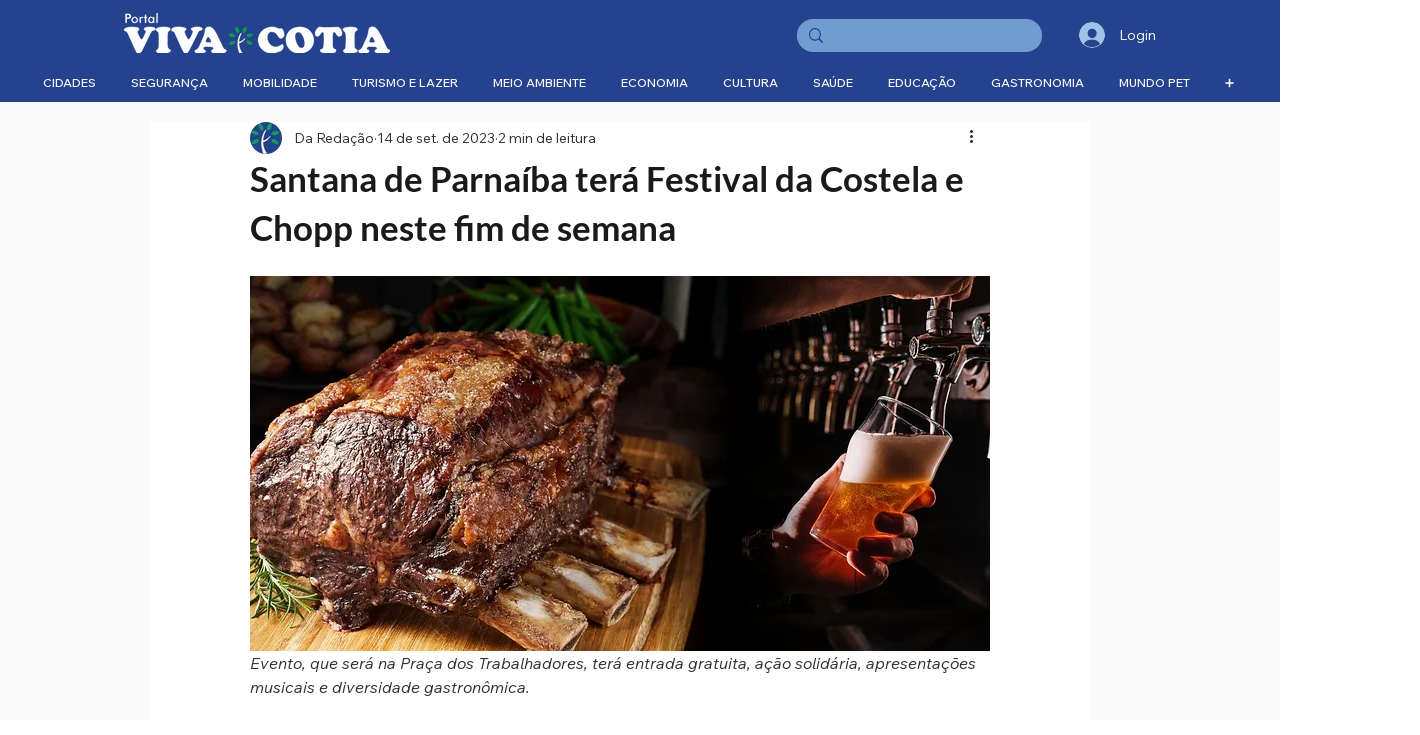

--- FILE ---
content_type: application/javascript
request_url: https://static.parastorage.com/services/communities-blog-ooi/1.3103.0/client-viewer/4727.chunk.min.js
body_size: 2882
content:
"use strict";(("undefined"!=typeof self?self:this).webpackJsonp__wix_communities_blog_ooi=("undefined"!=typeof self?self:this).webpackJsonp__wix_communities_blog_ooi||[]).push([[4727],{4778:(e,t,o)=>{o.r(t),o.d(t,{classes:()=>n,cssStates:()=>p,keyframes:()=>i,layers:()=>r,namespace:()=>s,st:()=>c,stVars:()=>l,style:()=>d,vars:()=>a});var s="oGi4NWk",n={root:"sJ_Madg",popoverAnimation:"s__2tKyqN","popoverAnimation-enter":"swQe3tQ","popoverAnimation-enter-active":"sA4_jpu","popoverAnimation-exit":"sXp9Nud","popoverAnimation-exit-active":"sefoK8F",popoverContent:"sfh5KqH",arrow:"sCuXQCO",popover:"sQ4mN3q",withArrow:"sOPFDsx",popoverElement:"sFEIw1W"},i={},r={},l={contentBackgroundColor:"white",contentBorderWidth:"1px",contentBorderStyle:"solid",contentBorderColor:"black",contentBorderRadius:"initial",contentPadding:"initial",contentArrowSize:"5px"},a={},p=o.stc.bind(null,s),d=o.sts.bind(null,s),c=d},54727:(e,t,o)=>{o.d(t,{A:()=>l});var s=o(60751),n=o(33848);var i,r=o(42549);!function(e){e.hover="hover",e.click="click"}(i||(i={}));const l=Object.assign(s.forwardRef(((e,t)=>{const{triggerAction:o,wiredToSiteColors:a,children:p,className:d,shown:c,...h}=e,[u,m]=s.useState(!1),f=s.useRef(void 0!==c||o===i.click),v=s.useRef(function(e="prefix"){return`${e}_${Math.random().toString(36).substr(2,9)}`}("popover")),y=s.useMemo((()=>["bottom","top"].some((t=>new RegExp(t).test(e.placement)))),[e.placement]),[w,C]=s.Children.toArray(p).sort(((e,t)=>{if([e,t].every(s.isValidElement))return e.type===l.Element?-1:0}));return s.createElement(n.h,{ref:t,showArrow:!0,shown:c??u,moveBy:y?{y:8}:{x:8},className:(0,r.st)(r.classes.root,{wired:a},d),...function(e){switch(o){case i.click:return{role:"dialog",appendTo:"parent"};case i.hover:default:return{...e.current?{}:{onMouseEnter:_,onMouseLeave:E},role:"tooltip",id:v.current}}}(f),...h},s.cloneElement(w,{},s.cloneElement(w.props.children,function(e){switch(o){case i.hover:return{"aria-describedby":v.current,...e.current?{}:{onFocus:_,onBlur:E}};case i.click:default:return{}}}(f))),C);function _(){m(!0)}function E(){m(!1)}})),{Element:n.h.Element,Content:n.h.Content});l.defaultProps={triggerAction:i.hover,wiredToSiteColors:!0,placement:"top"},l.displayName="Popover"},33848:(e,t,o)=>{o.d(t,{h:()=>B});var s=o(60751),n=o(883),i=o(89222),r=o(45176),l=o(56170),a=o(14048),p=o(4778),d=o(4452),c=o.n(d),h=o(77588),u=o.n(h);class m extends s.PureComponent{constructor(e){super(e),this._isInsideClick=e=>{const{rootRef:t,excludeClass:o}=this.props;let s=e.target;for(;s;){if(t.current===s)return!0;if(s.classList){if("string"==typeof o&&s.classList.contains(o))return!0;if("object"==typeof o&&s.classList.toString().split(" ").some((e=>o.includes(e))))return!0}s=s.parentElement}},this._onClickOutside=e=>{const{onClickOutside:t}=this.props;"function"!=typeof t||this._isInsideClick(e)||t(e)},this._boundEvents=[]}_registerEvents(){const{options:e}=this.props;["mouseup","touchend"].forEach((t=>{document.addEventListener(t,this._onClickOutside,e),this._boundEvents.push(t)}))}_unregisterEvents(){const{options:e}=this.props;for(;this._boundEvents.length>0;){const t=this._boundEvents.pop();document.removeEventListener(t,this._onClickOutside,e)}}componentDidMount(){this.props.onClickOutside&&this._registerEvents()}componentDidUpdate(e){this.props.onClickOutside!==e.onClickOutside&&(this.props.onClickOutside?this._registerEvents():this._unregisterEvents())}componentWillUnmount(){this._unregisterEvents()}render(){return this.props.children}}const f=s.createContext({excludeClickOutsideClasses:[]}),v=({moveBy:e,placement:t=""})=>t.includes("right")||t.includes("left")?`${e?e.y:0}px, ${e?e.x:0}px`:`${e?e.x:0}px, ${e?e.y:0}px`,y=({width:e,minWidth:t,dynamicWidth:o,referenceWidth:s})=>{return{minWidth:o?`${s}px`:(n=t,"string"==typeof n?n:`${n}px`),width:e||"auto"};var n};var w=o(33986);function C(e){return"HTML"===e.nodeName?e:e.parentNode||e.host}function _(e){if(!e)return document.body;switch(e.nodeName){case"HTML":case"BODY":return e.ownerDocument.body;case"#document":return e.body}const{overflow:t,overflowX:o,overflowY:s}=function(e){return 1!==e.nodeType?[]:e.ownerDocument.defaultView.getComputedStyle(e,null)}(e);return/(auto|scroll|overlay)/.test(t+s+o)?e:_(C(e))}var E=o(37512),k=o.n(E);function b(e,t){if(!e)return null;if("string"==typeof e)switch(e){case"window":case"viewport":return document.body;case"scrollParent":return _(t);default:return}return"function"==typeof e?function(e,t){if(!t)return;const o=T(e,t);if(o)return o;return}(e,t):k()(e)?e:void 0}function T(e,t){if(t)return e(t)?t:T(e,C(t))}const x=e=>{const t=({children:e})=>"string"==typeof e?s.createElement("div",{},e):e;return t.displayName=e,t},N="popover-arrow",g="popover-element",A="popover-portal",O="popover-content";let W;const P=!1;const S=(e,t)=>e&&e.classList.remove(...t.split(" ")),R=({timeout:e})=>{if("object"==typeof e){const{enter:t,exit:o}=e;return void 0!==t&&void 0!==o&&(t>0||o>0)}return!!e};class B extends s.Component{constructor(e){super(e),this.targetRef=null,this.portalNode=null,this.appendToNode=null,this.clickOutsideRef=null,this.popperScheduleUpdate=null,this._hideTimeout=null,this._showTimeout=null,this._handleClickOutside=e=>{const{onClickOutside:t,shown:o,disableClickOutsideWhenClosed:s}=this.props;!t||s&&!o||t(e)},this._onKeyDown=e=>{const{onEscPress:t}=this.props;t&&"Escape"===e.key&&t(e)},this._onDocumentKeyUp=e=>{const{onTabOut:t}=this.props;"undefined"!=typeof document&&this.popoverContentRef.current&&!this.popoverContentRef.current.contains(document.activeElement)&&t(e)},this.state={isMounted:!1,shown:e.shown||!1},this.clickOutsideRef=s.createRef(),this.popoverContentRef=s.createRef(),this.clickOutsideClass=u()("clickOutside"),this.contentHook=`popover-content-${e["data-hook"]||""}-${W}`}focus(){this.popoverContentRef.current&&this.popoverContentRef.current.focus()}getPopperContentStructure(e){const{shown:t}=this.state,{moveBy:o,appendTo:i,placement:r,showArrow:l,moveArrowTo:a,flip:d,fixed:h,customArrow:u,role:m,id:w,zIndex:C,minWidth:_,maxWidth:E,width:k,dynamicWidth:b,excludeClass:T=this.clickOutsideClass,contentClassName:x,onEscPress:N,tabIndex:g,"aria-label":A,"aria-labelledby":W,"aria-describedby":S}=this.props,B=(({width:e,moveBy:t,appendTo:o,shouldAnimate:s,flip:n,fixed:i,placement:r,isTestEnv:l,minWidth:a,dynamicWidth:p})=>{const d=!i,c={offset:{offset:v({moveBy:t,placement:r})},computeStyle:{gpuAcceleration:!s},flip:{enabled:void 0!==n?n:!t},preventOverflow:{enabled:d},hide:{enabled:d}};return(p||a||e)&&(c.setPopperWidth={enabled:!0,order:840,fn:t=>{const{width:o}=t.offsets.reference;return t.styles={...t.styles,...y({width:e,referenceWidth:o,minWidth:a,dynamicWidth:p})},t}}),l&&(c.computeStyle={enabled:!1}),o&&(c.preventOverflow={...c.preventOverflow,boundariesElement:o}),c})({minWidth:_,width:k,dynamicWidth:b,moveBy:o,appendTo:i,shouldAnimate:R(this.props),flip:d,placement:r,fixed:h,isTestEnv:P}),L=s.createElement(n.Ay,{modifiers:B,placement:r},(({ref:o,style:n,placement:i,arrowProps:d,scheduleUpdate:h})=>(this.popperScheduleUpdate=h,s.createElement(f.Consumer,null,(({excludeClickOutsideClasses:h})=>s.createElement("div",{ref:o,"data-hook":O,"data-content-element":this.contentHook,style:{...n,zIndex:C,maxWidth:E},"data-placement":i||r,className:c()(p.classes.popover,this.clickOutsideClass,x,{[p.classes.withArrow]:l,[p.classes.popoverContent]:!l},...h)},l&&this.renderArrow(d,a,i||r,u),s.createElement("div",{key:"popover-content",id:w,role:m,tabIndex:g,ref:this.popoverContentRef,className:l?p.classes.popoverContent:"",onKeyDown:t&&N?this._onKeyDown:void 0,"aria-label":A,"aria-labelledby":W,"aria-describedby":S},s.createElement(f.Provider,{value:{excludeClickOutsideClasses:[T,...h]}},e.Content))))))));return this.wrapWithAnimations(L)}applyStylesToPortaledNode(){const{shown:e}=this.state;R(this.props)||e?((e,t)=>{e&&e.classList.add(...t.split(" "))})(this.portalNode,this.portalClasses):S(this.portalNode,this.portalClasses)}wrapWithAnimations(e){const{timeout:t}=this.props,{shown:o}=this.state;return R(this.props)?s.createElement(l.A,{in:o,timeout:t,unmountOnExit:!0,classNames:{enter:p.classes["popoverAnimation-enter"],enterActive:p.classes["popoverAnimation-enter-active"],exit:p.classes["popoverAnimation-exit"],exitActive:p.classes["popoverAnimation-exit-active"]},onExited:()=>S(this.portalNode,this.portalClasses)},e):e}renderPopperContent(e){const t=this.getPopperContentStructure(e);return this.portalNode?s.createElement(a.A,{node:this.portalNode},t):t}renderArrow(e,t,o,n){const i={ref:e.ref,key:"popover-arrow","data-hook":N,style:{...e.style,...(r=t,l=o,r?l.startsWith("top")||l.startsWith("bottom")?{left:`${r}px`}:l.startsWith("left")||l.startsWith("right")?{top:`${r}px`}:{}:{})}};var r,l;return n?n(o,i):s.createElement("div",{...i,className:p.classes.arrow})}componentDidMount(){const{shown:e,onTabOut:t}=this.props;this.initAppendToNode(),t&&e&&this._setBlurByKeyboardListener(),this.setState({isMounted:!0})}_setBlurByKeyboardListener(){"undefined"!=typeof document&&document.addEventListener("keyup",this._onDocumentKeyUp,!0)}_removeBlurListener(){"undefined"!=typeof document&&document.removeEventListener("keyup",this._onDocumentKeyUp,!0)}initAppendToNode(){const{appendTo:e}=this.props;this.appendToNode=b(e,this.targetRef),this.appendToNode&&(this.portalNode=document.createElement("div"),this.portalNode.setAttribute("data-hook",A),Object.assign(this.portalNode.style,{position:"static",top:0,left:0,width:0,height:0}),this.appendToNode.appendChild(this.portalNode))}hidePopover(){const{isMounted:e}=this.state,{hideDelay:t,onTabOut:o}=this.props;e&&!this._hideTimeout&&(this._showTimeout&&(clearTimeout(this._showTimeout),this._showTimeout=null),o&&this._removeBlurListener(),t?this._hideTimeout=setTimeout((()=>{this.setState({shown:!1})}),t):this.setState({shown:!1}))}showPopover(){const{isMounted:e}=this.state,{showDelay:t,onTabOut:o}=this.props;e&&!this._showTimeout&&(this._hideTimeout&&(clearTimeout(this._hideTimeout),this._hideTimeout=null),o&&this._setBlurByKeyboardListener(),t?this._showTimeout=setTimeout((()=>{this.setState({shown:!0})}),t):this.setState({shown:!0}))}componentWillUnmount(){this.portalNode&&this.appendToNode.children.length&&this.appendToNode.removeChild(this.portalNode),this.portalNode=null,this._hideTimeout&&(clearTimeout(this._hideTimeout),this._hideTimeout=null),this._showTimeout&&(clearTimeout(this._showTimeout),this._showTimeout=null)}updatePosition(){this.popperScheduleUpdate&&this.popperScheduleUpdate()}componentDidUpdate(e){const{shown:t}=this.props;this.portalNode&&(this.portalClasses=(0,p.st)(p.classes.root,this.props.className),this.applyStylesToPortaledNode()),e.shown!==t?t?this.showPopover():this.hidePopover():this.updatePosition()}render(){const{onMouseEnter:e,onMouseLeave:t,onKeyDown:o,onClick:n,children:l,style:a,id:d,excludeClass:c,fluid:h}=this.props,{isMounted:u,shown:f}=this.state,v=((e,t)=>s.Children.toArray(e).reduce(((e,t)=>s.isValidElement(t)&&t.type&&t.type.displayName?(e[t.type.displayName.split(".").pop()]=t,e):e),t||{}))(l,{Element:null,Content:null}),y=R(this.props),C=u&&(y||f);return s.createElement(i.Ay,null,s.createElement(m,{rootRef:this.clickOutsideRef,onClickOutside:f?this._handleClickOutside:void 0,excludeClass:[this.clickOutsideClass,c]},s.createElement("div",{ref:this.clickOutsideRef,style:a,"data-content-hook":this.contentHook,className:(0,p.st)(p.classes.root,{fluid:h},this.props.className),onMouseEnter:e,onMouseLeave:t,id:d,...(0,w.r)(this.props)},s.createElement(r.A,{innerRef:e=>this.targetRef=e},(({ref:e})=>s.createElement("div",{ref:e,className:p.classes.popoverElement,"data-hook":g,onClick:n,onKeyDown:o},v.Element))),C&&this.renderPopperContent(v))))}}B.displayName="CorePopover",B.defaultProps={flip:!0,fixed:!1,zIndex:1e3},B.Element=x("Popover.Element"),B.Content=x("Popover.Content")},33986:(e,t,o)=>{o.d(t,{r:()=>n});const s="data-",n=e=>{const t={};for(const o in e)e.hasOwnProperty(o)&&o.length>5&&o.startsWith(s)&&(t[o]=e[o]);return t}}}]);
//# sourceMappingURL=4727.chunk.min.js.map

--- FILE ---
content_type: application/javascript
request_url: https://static.parastorage.com/services/communities-blog-ooi/1.3103.0/client-viewer/957.chunk.min.js
body_size: 5218
content:
"use strict";(("undefined"!=typeof self?self:this).webpackJsonp__wix_communities_blog_ooi=("undefined"!=typeof self?self:this).webpackJsonp__wix_communities_blog_ooi||[]).push([[957],{40957:(e,t,i)=>{i.d(t,{A:()=>m});var s={};i.r(s),i.d(s,{debounce:()=>o,get:()=>a,isEqual:()=>l,isFunction:()=>c,isNumber:()=>h,pick:()=>r,throttle:()=>n});const r=(e,t)=>{const i={};return Object.entries(e||{}).forEach((([e,s])=>{t.indexOf(e)>=0&&(i[e]=s)})),i},n=(e,t)=>{let i=!1,s=!1;return(...r)=>{i?s=!0:(s=!1,e.apply(void 0,r),i=!0,setTimeout((()=>{s&&e.apply(void 0,r),i=!1}),t))}},o=(e,t)=>{let i;return(...s)=>{clearTimeout(i),i=setTimeout((()=>{e.apply(void 0,s)}),t)}},a=(e,t,i)=>{const s=String.prototype.split.call(t,/[,[\].]+?/).filter(Boolean).reduce(((e,t)=>null!=e?e[t]:e),e);return void 0===s||s===e?i:s},c=e=>"function"==typeof e,l=(e,t)=>{try{return JSON.stringify(e)===JSON.stringify(t)}catch(e){return!1}},h=e=>!isNaN(parseFloat(e))&&isFinite(e);var u=i(86691),d=i(9033),p=i(24419),g=i(52423);const m=new class{constructor(){this._cache={},this._hash2int={},this._params={},Object.assign(this,s)}shouldUseCache(){return!(0,d.Q)()&&!(0,d.IL)()&&!this.isSSR()}isUndefined(e){return void 0===e}uniqueBy(e,t){return e.filter(((e,i,s)=>s.map((e=>e[t])).indexOf(e[t])===i))}inRange(e,t,i=t){if(0===t)return-1;for(;e<0;)e+=t;for(;e>i;)e-=t;return e}sliceArrayWithRange(e,t,i){return Array(i-t).fill(0).map(((i,s)=>{const r=t+s;return e[this.inRange(r,e.length,e.length-1)]}))}sliceArrayIfAvailable(e,t,i){let s=Math.max(t,0),r=Math.min(i,e.length);return s>t&&(r=Math.min(r+(s-t),e.length)),r<i&&(s=Math.max(s-(i-r),0)),this.sliceArrayWithRange(e,s,r)}dumpCache(){this._cache={}}getOrPutFromCache(e,t){return this.shouldUseCache()?(void 0!==this._cache[e]||(this._cache[e]=t()),this._cache[e]):t()}hashToInt(e,t,i){let s=0;if(this.isUndefined(e)||0===e.length)return s;if(!this._hash2int[e]){for(let t=0;t<e.length;t++)s+=e.charCodeAt(t);this._hash2int[e]=s}return this.isUndefined(t)||this.isUndefined(i)?this._hash2int[e]:this._hash2int[e]%(i-t+1)+t}parseGetParam(e,t){try{if(!this.isUndefined(this._params[e]))return this._params[e];let i="",s=[],r=location;if(t&&(r={search:"?"+(t.split("?")[1]||""),pathname:(t.split("?")[0]||"").split("/")[1]||""}),r.search.substr(1).split("&").forEach((t=>{s=t.split("="),s[0]===e&&(i=decodeURIComponent(s[1]))})),!i){const t=decodeURIComponent(r.pathname).split("?")[1];if(!t)return"";t.split("&").forEach((t=>{s=t.split("="),s[0]===e&&(i=decodeURIComponent(s[1]))}))}return this._params[e]=i,i}catch(e){return!1}}stripSlashes(e){let t="";return"string"==typeof e&&(t=e.replace(/\\\//g,"/").replace(/\\'/g,"'").replace(/\\"/g,'"').replace(/\\0/g,"\0").replace(/\\\\/g,"\\")),t}parseStringObject(e){if("string"!=typeof e)return e;const t=this.stripSlashes(e);if("string"==typeof e&&/^[\],:{}\s]*$/.test(t.replace(/\\["\\/bfnrtu]/g,"@").replace(/"[^"\\\n\r]*"|true|false|null|-?\d+(?:\.\d*)?(?:[eE][+-]?\d+)?/g,"]").replace(/(?:^|:|,)(?:\s*\[)+/g,"")))try{return JSON.parse(t)}catch(e){}return t}hashCode(e){let t,i,s=0;if(0===e.length)return s;for(t=0;t<e.length;t++)i=e.charCodeAt(t),s=(s<<5)-s+i,s|=0;return s}isMobileByProps(){return this.getOrPutFromCache("isMobileByProps",(()=>{const e=this.parseGetParam("deviceType")||u.A.deviceType,t="true"===this.parseGetParam("showMobileView"),i=(0,d.N)();return!!t||(e?String(e).toLowerCase().indexOf("mobile")>=0:i||void 0)}))}isUserAgentMobile(){try{const e=()=>{let e=!1;var t;return t=navigator.userAgent||navigator.vendor||u.A.opera,(/(android|bb\d+|meego).+mobile|avantgo|bada\/|blackberry|pixel|blazer|compal|elaine|fennec|hiptop|iemobile|ip(hone|od)|iris|kindle|lge |maemo|midp|mmp|mobile.+firefox|netfront|opera m(ob|in)i|palm( os)?|phone|p(ixi|re)\/|plucker|pocket|psp|series(4|6)0|symbian|treo|up\.(browser|link)|vodafone|wap|windows ce|xda|xiino/i.test(t)||/1207|6310|6590|3gso|4thp|50[1-6]i|770s|802s|a wa|abac|ac(er|oo|s-)|ai(ko|rn)|al(av|ca|co)|amoi|an(ex|ny|yw)|aptu|ar(ch|go)|as(te|us)|attw|au(di|-m|r |s )|avan|be(ck|ll|nq)|bi(lb|rd)|bl(ac|az)|br(e|v)w|bumb|bw-(n|u)|c55\/|capi|ccwa|cdm-|cell|chtm|cldc|cmd-|co(mp|nd)|craw|da(it|ll|ng)|dbte|dc-s|devi|dica|dmob|do(c|p)o|ds(12|-d)|el(49|ai)|em(l2|ul)|er(ic|k0)|esl8|ez([4-7]0|os|wa|ze)|fetc|fly(-|_)|g1 u|g560|gene|gf-5|g-mo|go(\.w|od)|gr(ad|un)|haie|hcit|hd-(m|p|t)|hei-|hi(pt|ta)|hp( i|ip)|hs-c|ht(c(-| |_|a|g|p|s|t)|tp)|hu(aw|tc)|i-(20|go|ma)|i230|iac( |-|\/)|ibro|idea|ig01|ikom|im1k|inno|ipaq|iris|ja(t|v)a|jbro|jemu|jigs|kddi|keji|kgt( |\/)|klon|kpt |kwc-|kyo(c|k)|le(no|xi)|lg( g|\/(k|l|u)|50|54|-[a-w])|libw|lynx|m1-w|m3ga|m50\/|ma(te|ui|xo)|mc(01|21|ca)|m-cr|me(rc|ri)|mi(o8|oa|ts)|mmef|mo(01|02|bi|de|do|t(-| |o|v)|zz)|mt(50|p1|v )|mwbp|mywa|n10[0-2]|n20[2-3]|n30(0|2)|n50(0|2|5)|n7(0(0|1)|10)|ne((c|m)-|on|tf|wf|wg|wt)|nok(6|i)|nzph|o2im|op(ti|wv)|oran|owg1|p800|pan(a|d|t)|pdxg|pg(13|-([1-8]|c))|phil|pire|pl(ay|uc)|pn-2|po(ck|rt|se)|prox|psio|pt-g|qa-a|qc(07|12|21|32|60|-[2-7]|i-)|qtek|r380|r600|raks|rim9|ro(ve|zo)|s55\/|sa(ge|ma|mm|ms|ny|va)|sc(01|h-|oo|p-)|sdk\/|se(c(-|0|1)|47|mc|nd|ri)|sgh-|shar|sie(-|m)|sk-0|sl(45|id)|sm(al|ar|b3|it|t5)|so(ft|ny)|sp(01|h-|v-|v )|sy(01|mb)|t2(18|50)|t6(00|10|18)|ta(gt|lk)|tcl-|tdg-|tel(i|m)|tim-|t-mo|to(pl|sh)|ts(70|m-|m3|m5)|tx-9|up(\.b|g1|si)|utst|v400|v750|veri|vi(rg|te)|vk(40|5[0-3]|-v)|vm40|voda|vulc|vx(52|53|60|61|70|80|81|83|85|98)|w3c(-| )|webc|whit|wi(g |nc|nw)|wmlb|wonu|x700|yas-|your|zeto|zte-/i.test(t.substr(0,4)))&&(e=!0),e};return this.getOrPutFromCache("isUserAgentMobile",e)}catch(e){return!1}}isMobile(){return this.getOrPutFromCache("isMobile",(()=>{const e=this.isMobileByProps(),t=this.isUserAgentMobile();return this.isUndefined(e)?t:e}))}isTouch(){return this.getOrPutFromCache("isTouch",(()=>{var e;const t=(0,d.Ig)(),i=(null===(e=u.A.navigator)||void 0===e?void 0:e.maxTouchPoints)>0||"ontouchstart"in u.A.document.documentElement;return this.isUndefined(t)?i:t}))}isTest(){try{return u.A.isTest}catch(e){return!1}}isLocal(){try{const e=u.A.location.hostname;return"local.wix.com"===e||(e.indexOf("localhost")>=0||"true"===this.parseGetParam("debug"))}catch(e){return!1}}isDev(){return this.getOrPutFromCache("isDev",(()=>this.shouldDebug("ph_local")||this.isOOI()&&!1||"true"===(this.safeLocalStorage()||{}).forceDevMode))}isVerbose(){return!this.isTest()&&"true"===(this.safeLocalStorage()||{}).forceDevMode}isStoreGallery(){return this.getOrPutFromCache("isStoreGallery",(()=>{try{return u.A.location.search.toLowerCase().indexOf("isstore")>-1}catch(e){return this.isDev()&&console.error("cant find window",e),!1}}))}isSSR(){return"undefined"!=typeof global&&void 0===(null===global||void 0===global?void 0:global.window)}isOOI(){return this.isSSR()||"undefined"!=typeof top&&"undefined"!=typeof self&&(top===self||self.location.origin.includes("editor.wix.com"))}generateUUID(){return"xxxxxxxx-xxxx-4xxx-yxxx-xxxxxxxxxxxx".replace(/[xy]/g,(e=>{const t=Math.floor(16*Math.random())||0;return"x"===e?t.toString(16):e}))}isExternalUrl(e){return/(^https?)|(^data)|(^blob)/.test(e)}isiOS(){return this.getOrPutFromCache("isiOS",(()=>{try{return/iPad|iPhone|iPod/.test(navigator.userAgent)&&!u.A.MSStream}catch(e){return!1}}))}isiPhone(){return this.getOrPutFromCache("isiPhone",(()=>{try{return/iPhone/.test(navigator.userAgent)&&!u.A.MSStream}catch(e){return!1}}))}isLandscape(){return this.getOrPutFromCache("isLandscape",(()=>{if(!this.isMobile())return!1;try{if(this.isUndefined(u.A.orientation)){const e=u.A.matchMedia("(orientation: landscape)");return!(!e||!0!==e.matches)}return 90===u.A.orientation||-90===u.A.orientation}catch(e){return!1}}))}safeLocalStorage(){try{return localStorage||u.A}catch(e){return u.A}}shouldDebug(e){try{return!!this.safeLocalStorage()[e]||(u.A.debugApp||"").indexOf(e)>=0||(this.parseGetParam("debugApp")||"").indexOf(e)>=0}catch(e){return!1}}deviceHasMemoryIssues(){return this.isiOS()}getTabIndex(e){const t=["currentGalleryItem","loadMoreButton","slideshowNext","slideshowPrev","currentThumbnail","slideshowLove","slideshowShare","cartIcon","cartClose","cartFrame","fullscreenClose","fullscreenNext","fullscreenPrev","fullscreenInfo","fullscreenLink","fullscreenProvider","fullscreenCartButton","fullscreenCheckout","fullscreenExpand","fullscreenVideoPlay","fullscreenVideoBar","fullscreenVideoMute","fullscreenVideoVolume","fullscreenCartIcon","fullscreenDownload","fullscreenLove","fullscreenShare"].indexOf(e)+1;return t>=0&&this.isOOI()?0:t||-1}setStateAndLog(e,t,i,s){if(this.isVerbose()){console.log(`State Change Called (${t})`,i);const r=Object.assign({},e.state);e.setState(i,(()=>{const i=Object.assign({},e.state),n=this.printableObjectsDiff(r,i,"state");Object.keys(n).length>0&&console.log(`State Change Completed (${t})`,n),this.isFunction(s)&&s.bind(e)()}))}else e.setState(i,(()=>{this.isFunction(s)&&s.bind(e)()}))}printableObjectsDiff(e,t,i=""){const s=e=>(""===e?e="''":this.isUndefined(e)&&(e="undefined"),String(e)),r=(e={},t={},i,n=1)=>{if(n>3)return{};return Object.entries(e).reduce(((e,[o,a])=>(this.isEqual(a,t[o])||(Array.isArray(t[o])?(a.length!==t[o].length&&(e[o+".length"]="["+a.length+"] => ["+t[o].length+"]"),e=Object.assign(e,r(a,t[o],(i?i+".":"")+o,n+1))):"object"==typeof t[o]?e=Object.assign(e,r(a,t[o],(i?i+".":"")+o,n+1)):e[(i?i+".":"")+o]=s(a)+" => "+s(t[o])),e)),{})};return r(e,t,i,1)}getScreenWidth(){if((0,d.IL)()&&this.isMobile())return 320;if(this.isTest())return 1920;try{return this.isLandscape()?Math.max(u.A.screen.width,u.A.screen.height):u.A.screen.width}catch(e){return 1920}}getScreenHeight(){if(this.isTest())return 1200;try{return this.isLandscape()?Math.min(u.A.screen.width,u.A.screen.height):u.A.screen.height}catch(e){return 1200}}getWindowWidth(){try{return u.A.innerWidth||980}catch(e){return 980}}getMobileEnabledClick(e){return this.isMobile()?{onTouchEnd:e}:{onClick:e}}getTopUrlParam(e){if(this.isUndefined(this._cache.params)&&(this._cache.params={}),this.isUndefined(this._cache.params[e]))try{this._cache.params[e]=top.location.search.replace("?","").split("&").map((t=>{const i=t.split("=");return i[0]===e&&i[1]||""})).join("")}catch(t){this._cache.params[e]=!1}return this._cache.params[e]}scrollTo(e,t,i,s,r){this.isMobile()&&(i=0);const n=s?e.scrollLeft:e.scrollTop,o=t-n;let a=0;const c=()=>{a+=20;const t=((e,t,i,s)=>0===s?i+t:(e/=s/2)<1?i/2*e*e+t:-i/2*(--e*(e-2)-1)+t)(a,n,o,i);a<i?setTimeout(c,20):(e.setAttribute("data-scrolling",""),"function"==typeof r&&r()),s?e.scrollLeft=t:e.scrollTop=t};e.setAttribute("data-scrolling","true"),c()}formatColor(e){const t="inherit";if(!e)return t;const i=e.value?e.value:e,s=/(?:#|0x)(?:[A-Fa-f0-9]{3}|[A-Fa-f0-9]{6})\b|(?:rgb|hsl)a?\([^)]*\)/.exec(i);return s&&s[0]?i:t}logPlaygroundLink(e){try{if(this.isVerbose()){const t=Object.entries(e).filter((([e,t])=>"object"!=typeof t&&-1===String(e).indexOf("Expand")&&-1===String(e).indexOf("Color"))).map((([e,t])=>`${e}=${encodeURI(t)}`)).join("&");console.log("Gallery Playground link:",`https://pro-gallery.surge.sh?${t}`)}}catch(e){console.error(e)}}isSingleItemHorizontalDisplay(e){return e.scrollDirection===p.A[g.A.layoutParams.structure.scrollDirection].HORIZONTAL&&1===e[g.A.layoutParams.groups.groupSize]&&e[g.A.layoutParams.crop.enable]&&1===e[g.A.layoutParams.crop.ratios].length&&"100%/100%"===e[g.A.layoutParams.crop.ratios][0]}getAriaAttributes({proGalleryRole:e,proGalleryRegionLabel:t}){const i="application"===e?"gallery application":"region",s={role:e||"region","aria-label":t};return(e||"region")!==i&&(s["aria-roledescription"]=i),s}focusGalleryElement(e){e.focus()}isMeaningfulString(e){return"string"==typeof e&&!!e.trim().length}isHeightSetByGallery(e){return e[g.A.layoutParams.structure.scrollDirection]===p.A[g.A.layoutParams.structure.scrollDirection].VERTICAL&&!e[g.A.behaviourParams.gallery.vertical.loadMore.enable]}}},9033:(e,t,i)=>{i.d(t,{CB:()=>n,IL:()=>c,Ig:()=>u,N:()=>h,PP:()=>o,Q:()=>a,Xf:()=>l});var s=i(43207),r=i(34911);const n=new class{constructor(){this.setViewMode=this.setViewMode.bind(this),this.isSiteMode=this.isSiteMode.bind(this),this.isEditMode=this.isEditMode.bind(this),this.isPreviewMode=this.isPreviewMode.bind(this),this.isSEOMode=this.isSEOMode.bind(this),this.setDeviceType=this.setDeviceType.bind(this),this.isDeviceTypeDesktop=this.isDeviceTypeDesktop.bind(this),this.isDeviceTypeMobile=this.isDeviceTypeMobile.bind(this),this.isDeviceTypeTablet=this.isDeviceTypeTablet.bind(this),this.isDeviceTypeTouch=this.isDeviceTypeTouch.bind(this),this._viewMode=s.A.SITE,this._deviceType=r.A.DESKTOP}setViewMode(e){this._viewMode=e}setDeviceType(e){this._deviceType=e}isDeviceTypeMobile(){return this._deviceType===r.A.MOBILE}isDeviceTypeTablet(){return this._deviceType===r.A.TABLET}isDeviceTypeDesktop(){return this._deviceType===r.A.DESKTOP}isDeviceTypeTouch(){return this.isDeviceTypeMobile()||this.isDeviceTypeTablet()}isSiteMode(){return this._viewMode===s.A.SITE}isEditMode(){return this._viewMode===s.A.EDIT}isPreviewMode(){return this._viewMode===s.A.PREVIEW}isSEOMode(){return this._viewMode===s.A.SEO}},o=n.isSiteMode,a=n.isEditMode,c=n.isPreviewMode,l=n.isSEOMode,h=n.isDeviceTypeMobile,u=(n.isDeviceTypeTablet,n.isDeviceTypeDesktop,n.isDeviceTypeTouch)},86691:(e,t,i)=>{i.d(t,{A:()=>g,C:()=>p});const s=()=>({}),r=2560,n=1440,o={y:0,x:0,width:r,height:n,innerWidth:r,innerHeight:n,outerWidth:r,outerHeight:n,clientWidth:r,clientHeight:n},a=Object.assign(Object.assign({},o),{getBoundingClientRect:()=>o}),c=Object.assign({addEventListener:s,removeEventListener:s,createEvent:s,getElementById:()=>a,getElementsByClassName:()=>[a],getElementsByTagName:()=>[a],querySelector:()=>[a],documentElement:a,activeElement:a,style:o},o);c.body=c;const l=Object.assign(Object.assign({},o),{scrollTop:0,scrollY:0}),h=Object.assign({isMock:!0,isSSR:!0,orientation:0,devicePixelRatio:1,addEventListener:s,removeEventListener:s,createEvent:s,CustomEvent:s,screen:o,open:s,petri:{},search:{},location:{href:"http://mock.wix.com/",protocol:"http:",host:"mock.wix.com",hostname:"mock.wix.com",port:"",pathname:"/",search:"",hash:""},postMessage:s,requestAnimationFrame:s,dispatchEvent:s,document:c,getComputedStyle:s,localStorage:{},frames:[]},l),u=new Map(Object.keys(l).map((e=>[e,l[e]])));h.parent=h;const d=h;const p=new class{constructor(){this.shouldUseMock=!0,this.initProxyWindow=this.initProxyWindow.bind(this),this.windowIsAvailable()?this.initProxyWindow():this.initMockWindow()}windowIsAvailable(){try{return"undefined"!=typeof window}catch(e){return!1}}initProxyWindow(){const e={get:function(e,t){return u.has(t)&&this.shouldUseMock?u.get(t):e[t]}.bind(this),set:function(e,t,i){return Reflect.set(e,t,i)}},t=new Proxy(window,e),i={get:function(e,i){return t.proGalleryCustomProps.has(i)||"function"!=typeof t[i]?t[i]:t[i].bind(window)},set:function(e,i,s){return t.proGalleryCustomProps.add(i),Reflect.set(t,i,s)}};t.proGalleryCustomProps||(t.proGalleryCustomProps=new Set),this.window=new Proxy({},i)}initMockWindow(){this.window=d,this.window.mockInstanceId=Math.floor(1e5*Math.random())}stopUsingMock(){this.shouldUseMock=!1}get shouldUseMock(){return this._shouldUseMock}set shouldUseMock(e){this._shouldUseMock=e}},g=p.window}}]);
//# sourceMappingURL=957.chunk.min.js.map

--- FILE ---
content_type: application/javascript
request_url: https://static.parastorage.com/services/communities-blog-ooi/1.3103.0/client-viewer/9421.chunk.min.js
body_size: 57531
content:
"use strict";(("undefined"!=typeof self?self:this).webpackJsonp__wix_communities_blog_ooi=("undefined"!=typeof self?self:this).webpackJsonp__wix_communities_blog_ooi||[]).push([[9421],{95311:(t,e,i)=>{i.d(e,{C:()=>o});var r=i(53474),a=i(50050),s=i(55812);const o=({item:t,index:e,relValue:i,anchorTarget:o,baseUrl:n})=>{const{image:l,video:h,title:u,altText:c}=t,m=l?.media||h?.media,d=m?.src?.url||m?.src?.id||"",p=m?.width||0,g=m?.height||0,y={mediaUrl:d,url:d,metaData:{type:l?"image":"video",height:g,width:p,title:u,alt:c},itemId:(0,s.A)()+"_"+e.toString(),hash:d+"_"+e.toString()};if(h){y.metaData.link={target:"_blank",rel:"noopener",url:(0,a.T)(d)??""};const{src:t,width:e,height:i}=h.thumbnail||{};(t?.url||t?.id)&&(y.metaData.poster={url:t.url||t.id||"",width:e||p,height:i||g})}if(l?.link){const{url:t="",target:e,rel:s,anchor:h}=l.link,u=e&&`_${e.toLowerCase()}`||o||"_self";let c=i||"noopener";s&&(c="noopener",s.nofollow&&(c+=" nofollow"),s.sponsored&&(c+=" sponsored"),s.ugc&&(c+=" ugc"),(s.noreferrer||void 0===s.noreferrer)&&(c+=" noreferrer"));const m=(0,a.T)(t)??"",d=m||((0,r.L)(h?{anchor:h}:{url:t},n)??"");y.metaData.link={type:"wix",target:u,data:{type:h?"AnchorLink":"ExternalLink",target:u,rel:c,url:d,anchorName:h}},y.directLink={url:d,target:u,rel:c}}return y}},82984:(t,e,i)=>{i.d(e,{QM:()=>r,Yr:()=>s,pV:()=>a});const r="https://static.wixstatic.com/",a="https://video.wixstatic.com/",s="https://static.wixstatic.com/shapes/"},34846:(t,e,i)=>{i.d(e,{U:()=>l});var r=i(18727),a=i(61860);const s=t=>t.startsWith("http://")||t.startsWith("https://");var o=i(82984);const n=(t,e)=>{if(s(t))return t;let i,r;"image"===e?(i=o.QM,r="media/"):(i=o.pV,r="video/");return i+(t.startsWith(r)?t:r+t)},l=({item:t,originalUrl:e,resizeMethod:i,requiredWidth:o,requiredHeight:l,sharpParams:u,focalPoint:c})=>{if(u=u||{},-1!==(e=e||"").indexOf("base64"))return e;if(o=Math.ceil(o),l=Math.ceil(l),i===a.Cq.VIDEO)return n(e,a.Cq.VIDEO);if(o>=t.maxWidth&&l>=t.maxHeight){const i=t.dto.metaData.type===a.Cq.VIDEO?e:t.url;return n(i,a.Cq.IMAGE)}return((t,e,i,a,o,n,l)=>{e=e||"",(n=n||{}).quality>0&&(n.quality=Math.min(90,n.quality));const u={x:50,y:50};l&&l[0]>=0&&l[1]>=0&&(u.x=Math.round(100*l[0]),u.y=Math.round(100*l[1])),!0===n.allowUsm&&n.usm?(n.usm.usm_a=Math.min(5,Math.max(0,n.usm.usm_a||0)),n.usm.usm_r=Math.min(128,Math.max(0,n.usm.usm_r||0)),n.usm.usm_t=Math.min(1,Math.max(0,n.usm.usm_t||0))):n.usm={usm_a:0,usm_r:0,usm_t:0};const c="fit"===i?r.getScaleToFitImageURL:r.getScaleToFillImageURL,m={};return n.quality>0&&(m.quality=n.quality),n.blur>0&&(m.filters={blur:n.blur}),u&&(m.focalPoint=u),n&&n.usm&&(m.unsharpMask={radius:parseFloat(n.usm.usm_r),amount:parseFloat(n.usm.usm_a),threshold:parseFloat(n.usm.usm_t)}),s(e)?e:c(h(e),t.maxWidth,t.maxHeight,a,o,m)})(t,e,i,o,l,u,c)},h=t=>t.replace(o.QM,"")},36409:(t,e,i)=>{i.d(e,{Ou:()=>g});const r={layoutParams:{groups:{density:"layoutParams_groups_density",groupByOrientation:"layoutParams_groups_groupByOrientation",numberOfGroupsPerRow:"layoutParams_groups_numberOfGroupsPerRow",allowedGroupTypes:"layoutParams_groups_allowedGroupTypes",repeatingGroupTypes:"layoutParams_groups_repeatingGroupTypes",groupSize:"layoutParams_groups_groupSize"},crop:{method:"layoutParams_crop_method",alignment:"layoutParams_crop_alignment",enable:"layoutParams_crop_enable",enableSmartCrop:"layoutParams_crop_enableSmartCrop",cropOnlyFill:"layoutParams_crop_cropOnlyFill",ratios:"layoutParams_crop_ratios"},structure:{galleryLayout:"layoutParams_structure_galleryLayout",galleryRatio:{value:"layoutParams_structure_galleryRatio_value",includeExternalInfo:"layoutParams_structure_galleryRatio_includeExternalInfo"},enableStreching:"layoutParams_structure_enableStreching",gallerySpacing:"layoutParams_structure_gallerySpacing",itemSpacing:"layoutParams_structure_itemSpacing",scrollDirection:"layoutParams_structure_scrollDirection",numberOfColumns:"layoutParams_structure_numberOfColumns",numberOfGridRows:"layoutParams_structure_numberOfGridRows",responsiveMode:"layoutParams_structure_responsiveMode",columnRatios:"layoutParams_structure_columnRatios",scatter:{randomScatter:"layoutParams_structure_scatter_randomScatter",manualScatter:"layoutParams_structure_scatter_manualScatter"},layoutOrientation:"layoutParams_structure_layoutOrientation",groupsOrder:"layoutParams_structure_groupsOrder"},thumbnails:{enable:"layoutParams_thumbnails_enable",position:"layoutParams_thumbnails_position",spacing:"layoutParams_thumbnails_spacing",marginToGallery:"layoutParams_thumbnails_marginToGallery",size:"layoutParams_thumbnails_size",alignment:"layoutParams_thumbnails_alignment"},navigationArrows:{enable:"layoutParams_navigationArrows_enable",size:"layoutParams_navigationArrows_size",padding:"layoutParams_navigationArrows_padding",position:"layoutParams_navigationArrows_position",verticalAlignment:"layoutParams_navigationArrows_verticalAlignment",type:"layoutParams_navigationArrows_type",container:{type:"layoutParams_navigationArrows_container_type",borderRadius:"layoutParams_navigationArrows_container_borderRadius",backgroundColor:"layoutParams_navigationArrows_container_backgroundColor"},mouseCursorContainerMaxWidth:"layoutParams_navigationArrows_mouseCursorContainerMaxWidth"},info:{sizeUnits:"layoutParams_info_sizeUnits",width:"layoutParams_info_width",height:"layoutParams_info_height",spacing:"layoutParams_info_spacing",layout:"layoutParams_info_layout",border:{width:"layoutParams_info_border_width",color:"layoutParams_info_border_color",radius:"layoutParams_info_border_radius"},placement:"layoutParams_info_placement"},targetItemSize:{unit:"layoutParams_targetItemSize_unit",value:"layoutParams_targetItemSize_value",minimum:"layoutParams_targetItemSize_minimum"}},behaviourParams:{item:{clickAction:"behaviourParams_item_clickAction",video:{speed:"behaviourParams_item_video_speed",volume:"behaviourParams_item_video_volume",loop:"behaviourParams_item_video_loop",playTrigger:"behaviourParams_item_video_playTrigger",enablePlayButton:"behaviourParams_item_video_enablePlayButton",enableThumbnailsPlayButton:"behaviourParams_item_video_enableThumbnailsPlayButton",enableControls:"behaviourParams_item_video_enableControls",enablePlaceholder:"behaviourParams_item_video_enablePlaceholder"},threeDimensionalScene:{transform:{rotation:"behaviourParams_item_threeDimensionalScene_transform_rotation",scale:"behaviourParams_item_threeDimensionalScene_transform_scale",position:"behaviourParams_item_threeDimensionalScene_transform_position"},controls:{enableZoom:"behaviourParams_item_threeDimensionalScene_controls_enableZoom",enableRotate:"behaviourParams_item_threeDimensionalScene_controls_enableRotate",enablePan:"behaviourParams_item_threeDimensionalScene_controls_enablePan",enableAutoRotate:"behaviourParams_item_threeDimensionalScene_controls_enableAutoRotate"},enablePlayButton:"behaviourParams_item_threeDimensionalScene_enablePlayButton",enableThumbnailsPlayButton:"behaviourParams_item_threeDimensionalScene_enableThumbnailsPlayButton",playTrigger:"behaviourParams_item_threeDimensionalScene_playTrigger"},overlay:{hoveringBehaviour:"behaviourParams_item_overlay_hoveringBehaviour",hoverAnimation:"behaviourParams_item_overlay_hoverAnimation",position:"behaviourParams_item_overlay_position",size:"behaviourParams_item_overlay_size",sizeUnits:"behaviourParams_item_overlay_sizeUnits",padding:"behaviourParams_item_overlay_padding",backgroundColor:"behaviourParams_item_overlay_backgroundColor"},content:{hoverAnimation:"behaviourParams_item_content_hoverAnimation",placementAnimation:"behaviourParams_item_content_placementAnimation",loader:"behaviourParams_item_content_loader",magnificationValue:"behaviourParams_item_content_magnificationValue",tiltAngleValue:"behaviourParams_item_content_tiltAngleValue"},secondaryMedia:{trigger:"behaviourParams_item_secondaryMedia_trigger",behaviour:"behaviourParams_item_secondaryMedia_behaviour"}},gallery:{layoutDirection:"behaviourParams_gallery_layoutDirection",blockContextMenu:"behaviourParams_gallery_blockContextMenu",scrollAnimation:"behaviourParams_gallery_scrollAnimation",enableIndexingShareLinks:"behaviourParams_gallery_enableIndexingShareLinks",vertical:{loadMore:{enable:"behaviourParams_gallery_vertical_loadMore_enable",amount:"behaviourParams_gallery_vertical_loadMore_amount",text:"behaviourParams_gallery_vertical_loadMore_text"}},horizontal:{enableScrollSnap:"behaviourParams_gallery_horizontal_enableScrollSnap",slideAnimation:"behaviourParams_gallery_horizontal_slideAnimation",slideTransition:"behaviourParams_gallery_horizontal_slideTransition",blockScroll:"behaviourParams_gallery_horizontal_blockScroll",navigationDuration:"behaviourParams_gallery_horizontal_navigationDuration",loop:"behaviourParams_gallery_horizontal_loop",autoSlide:{behaviour:"behaviourParams_gallery_horizontal_autoSlide_behaviour",interval:"behaviourParams_gallery_horizontal_autoSlide_interval",pauseOnHover:"behaviourParams_gallery_horizontal_autoSlide_pauseOnHover",speed:"behaviourParams_gallery_horizontal_autoSlide_speed"},slideshowInfo:{buttonsAlignment:"behaviourParams_gallery_horizontal_slideshowInfo_buttonsAlignment",enableCounter:"behaviourParams_gallery_horizontal_slideshowInfo_enableCounter",enablePlayButton:"behaviourParams_gallery_horizontal_slideshowInfo_enablePlayButton"}}}},stylingParams:{arrowsColor:"stylingParams_arrowsColor",itemShadowBlur:"stylingParams_itemShadowBlur",itemShadowDirection:"stylingParams_itemShadowDirection",itemShadowOpacityAndColor:"stylingParams_itemShadowOpacityAndColor",itemShadowSize:"stylingParams_itemShadowSize",itemEnableShadow:"stylingParams_itemEnableShadow",itemBorderRadius:"stylingParams_itemBorderRadius",itemBorderWidth:"stylingParams_itemBorderWidth",itemBorderColor:"stylingParams_itemBorderColor",itemResolutionMode:"stylingParams_itemResolutionMode"}},a={JSON_FIXED:-3,DESIGNED_PRESET:-2,EMPTY:-1,COLLAGE:0,MASONRY:1,GRID:2,THUMBNAIL:3,SLIDER:4,SLIDESHOW:5,PANORAMA:6,COLUMN:7,MAGIC:8,FULLSIZE:9,BRICKS:10,MIX:11,ALTERNATE:12},s=t=>e=>e[r.layoutParams.structure.galleryLayout]===a[t],o=[["galleryLayout",r.layoutParams.structure.galleryLayout],["imageMargin",r.layoutParams.structure.itemSpacing],["groupsPerStrip",r.layoutParams.groups.numberOfGroupsPerRow],["cubeImages",r.layoutParams.crop.enable],["smartCrop",r.layoutParams.crop.enableSmartCrop],["cropOnlyFill",r.layoutParams.crop.cropOnlyFill],["minItemSize",r.layoutParams.targetItemSize.minimum],["scatter",r.layoutParams.structure.scatter.randomScatter],["rotatingScatter",r.layoutParams.structure.scatter.manualScatter],["numberOfImagesPerCol",r.layoutParams.structure.numberOfGridRows],["collageDensity",r.layoutParams.groups.density],["chooseBestGroup",r.layoutParams.groups.groupByOrientation],["groupSize",r.layoutParams.groups.groupSize],["hasThumbnails",r.layoutParams.thumbnails.enable],["thumbnailSpacings",r.layoutParams.thumbnails.spacing],["thumbnailSize",r.layoutParams.thumbnails.size],["showArrows",r.layoutParams.navigationArrows.enable],["arrowsPadding",r.layoutParams.navigationArrows.padding],["arrowsVerticalPosition",r.layoutParams.navigationArrows.verticalAlignment],["arrowsSize",r.layoutParams.navigationArrows.size],["imageInfoType",r.layoutParams.info.layout],["textImageSpace",r.layoutParams.info.spacing],["textBoxBorderWidth",r.layoutParams.info.border.width],["textBoxBorderColor",r.layoutParams.info.border.color],["textBoxBorderRadius",r.layoutParams.info.border.radius]],n=[["useMaxDimensions",r.layoutParams.structure.enableStreching]],l=[["magnificationLevel",r.behaviourParams.item.content.magnificationValue],["tiltAngleValue",r.behaviourParams.item.content.tiltAngleValue],["videoLoop",r.behaviourParams.item.video.loop],["showVideoPlayButton",r.behaviourParams.item.video.enablePlayButton],["showVideoControls",r.behaviourParams.item.video.enableControls],["enableVideoPlaceholder",r.behaviourParams.item.video.enablePlaceholder],["overlayAnimation",r.behaviourParams.item.overlay.hoverAnimation],["overlayPosition",r.behaviourParams.item.overlay.position],["overlaySize",r.behaviourParams.item.overlay.size],["overlaySizeType",r.behaviourParams.item.overlay.sizeUnits],["overlayPadding",r.behaviourParams.item.overlay.padding],["overlayBackground",r.behaviourParams.item.overlay.backgroundColor],["imageHoverAnimation",r.behaviourParams.item.content.hoverAnimation],["imagePlacementAnimation",r.behaviourParams.item.content.placementAnimation],["imageLoadingMode",r.behaviourParams.item.content.loader],["scrollSnap",r.behaviourParams.gallery.horizontal.enableScrollSnap],["scrollAnimation",r.behaviourParams.gallery.scrollAnimation],["shouldIndexDirectShareLinkInSEO",r.behaviourParams.gallery.enableIndexingShareLinks],["loadMoreButtonText",r.behaviourParams.gallery.vertical.loadMore.text],["slideAnimation",r.behaviourParams.gallery.horizontal.slideAnimation],["slideTransition",r.behaviourParams.gallery.horizontal.slideTransition],["scrollDuration",r.behaviourParams.gallery.horizontal.navigationDuration],["slideshowLoop",r.behaviourParams.gallery.horizontal.loop],["autoSlideshowInterval",r.behaviourParams.gallery.horizontal.autoSlide.interval],["pauseAutoSlideshowOnHover",r.behaviourParams.gallery.horizontal.autoSlide.pauseOnHover],["autoSlideshowContinuousSpeed",r.behaviourParams.gallery.horizontal.autoSlide.speed],["allowSlideshowCounter",r.behaviourParams.gallery.horizontal.slideshowInfo.enableCounter],["playButtonForAutoSlideShow",r.behaviourParams.gallery.horizontal.slideshowInfo.enablePlayButton]],h=[["enableInfiniteScroll",r.behaviourParams.gallery.vertical.loadMore.enable],["allowContextMenu",r.behaviourParams.gallery.blockContextMenu],["enableScroll",r.behaviourParams.gallery.horizontal.blockScroll]],u=[["itemShadowBlur",r.stylingParams.itemShadowBlur],["itemShadowDirection",r.stylingParams.itemShadowDirection],["itemShadowOpacityAndColor",r.stylingParams.itemShadowOpacityAndColor],["arrowsColor",r.stylingParams.arrowsColor],["itemShadowSize",r.stylingParams.itemShadowSize],["itemEnableShadow",r.stylingParams.itemEnableShadow],["itemBorderRadius",r.stylingParams.itemBorderRadius],["itemBorderColor",r.stylingParams.itemBorderColor],["itemBorderWidth",r.stylingParams.itemBorderWidth]];function c(t,e){let i=Object.assign({},t);for(const[t,r]of e)i=d(i,t,r);return i}function m(t,e){let i=Object.assign({},t);for(const[t,r]of e)i=p(i,t,r);return i}function d(t,e,i){return void 0===t[i]&&void 0!==t[e]&&(t[i]=t[e]),delete t[e],t}function p(t,e,i){return void 0===t[i]&&void 0!==t[e]&&(t[i]=!t[e]),delete t[e],t}function g(t){let e=Object.assign({},t);return e=c(e,o),e=m(e,n),e=function(t){var e;let i=t;return i=d(i,"galleryThumbnailsAlignment",r.layoutParams.thumbnails.alignment),i[r.layoutParams.thumbnails.alignment]=null===(e=i[r.layoutParams.thumbnails.alignment])||void 0===e?void 0:e.toUpperCase(),i}(e),e=function(t){let e=t;switch(e=d(e,"scrollDirection",r.layoutParams.structure.scrollDirection),e[r.layoutParams.structure.scrollDirection]){case 0:e[r.layoutParams.structure.scrollDirection]="VERTICAL";break;case 1:e[r.layoutParams.structure.scrollDirection]="HORIZONTAL"}return e}(e),e=function(t){let e=t;switch(e=d(e,"isVertical",r.layoutParams.structure.layoutOrientation),e[r.layoutParams.structure.layoutOrientation]){case!0:e[r.layoutParams.structure.layoutOrientation]="VERTICAL";break;case!1:e[r.layoutParams.structure.layoutOrientation]="HORIZONTAL"}return e}(e),e=function(t){let e=t;switch(e=d(e,"placeGroupsLtr",r.layoutParams.structure.groupsOrder),e[r.layoutParams.structure.groupsOrder]){case!0:e[r.layoutParams.structure.groupsOrder]="LEFT_TO_RIGHT";break;case!1:e[r.layoutParams.structure.groupsOrder]="BY_HEIGHT"}return e}(e),e=function(t){if(void 0!==t[r.layoutParams.groups.repeatingGroupTypes])return t;let e,i=t,a=i.rotatingGroupTypes||i.layoutParams_repeatingGroupTypes;e="string"==typeof a&&""!==a?a.split(","):"string"==typeof a&&""===a?[]:void 0;return i[r.layoutParams.groups.repeatingGroupTypes]=e,delete i.layoutParams_repeatingGroupTypes,delete i.rotatingGroupTypes,i}(e),e=function(t){var e;if(void 0!==t[r.layoutParams.groups.allowedGroupTypes])return t;let i=t;return i[r.layoutParams.groups.allowedGroupTypes]=(null===(e=i.groupTypes)||void 0===e?void 0:e.split)?i.groupTypes.split(","):i.groupTypes?i.groupTypes:void 0,delete i.groupTypes,i}(e),e=function(t){if(void 0!==t[r.layoutParams.structure.numberOfColumns])return t;let e=t;const i=t.numberOfImagesPerRow,a=i>=0?i:void 0;return e[r.layoutParams.structure.numberOfColumns]=a,delete e.numberOfImagesPerRow,e}(e),e=function(t){let e=t;switch(e=d(e,"gallerySizeType",r.layoutParams.targetItemSize.unit),e[r.layoutParams.targetItemSize.unit]){case"px":e[r.layoutParams.targetItemSize.unit]="PIXEL";break;case"ratio":e[r.layoutParams.targetItemSize.unit]="PERCENT";break;case"smart":e[r.layoutParams.targetItemSize.unit]="SMART"}return e}(e),e=function(t){let e,i=t;switch(i[r.layoutParams.targetItemSize.unit]){case"PIXEL":e="gallerySizePx";break;case"SMART":e="gallerySize";break;case"PERCENT":e="gallerySizeRatio"}return i=d(i,e,r.layoutParams.targetItemSize.value),delete i.gallerySizePx,delete i.gallerySizeRatio,delete i.gallerySize,i}(e),e=function(t){let e=t;if("MIDDLE"===(e=d(e,"cubeFitPosition",r.layoutParams.crop.alignment),e[r.layoutParams.crop.alignment]))e[r.layoutParams.crop.alignment]="CENTER";return e}(e),e=function(t){if(void 0!==t[r.layoutParams.crop.ratios])return t;let e,i=t,a=i.rotatingCropRatios,s=i.cubeRatio||i.layoutParams_cropRatio;e="string"==typeof a&&""!==a?a:s;const o=t=>Number(t)>=0?Number(t):t;return i[r.layoutParams.crop.ratios]=e&&String(e).split(",").map(o),delete i.cubeRatio,delete i.layoutParams_cropRatio,delete i.rotatingCropRatios,i}(e),e=function(t){let e=t;switch(e=d(e,"calculateTextBoxWidthMode",r.layoutParams.info.sizeUnits),e[r.layoutParams.info.sizeUnits]){case"PERCENT":e[r.layoutParams.info.sizeUnits]="PERCENT",e=d(e,"textBoxWidthPercent",r.layoutParams.info.width),delete e.textBoxWidth;break;case"MANUAL":e[r.layoutParams.info.sizeUnits]="PIXEL",e=d(e,"textBoxWidth",r.layoutParams.info.width),delete e.textBoxWidthPercent}return e}(e),e=function(t){var e,i,a;let s=t;s=d(s,"columnWidths",r.layoutParams.structure.columnRatios),0===(null===(e=s[r.layoutParams.structure.columnRatios])||void 0===e?void 0:e.length)?s[r.layoutParams.structure.columnRatios]=[]:s[r.layoutParams.structure.columnRatios]=s[r.layoutParams.structure.columnRatios]?(null===(i=s[r.layoutParams.structure.columnRatios])||void 0===i?void 0:i.split)?[...((null===(a=s[r.layoutParams.structure.columnRatios])||void 0===a?void 0:a.split(","))||[]).map(Number)]:s[r.layoutParams.structure.columnRatios]:void 0;return s}(e),e=function(t){var e;let i=t;return i=d(i,"cubeType",r.layoutParams.crop.method),i[r.layoutParams.crop.method]=null===(e=i[r.layoutParams.crop.method])||void 0===e?void 0:e.toUpperCase(),i}(e),e=function(t){let e=t;switch(e=d(e,"gridStyle",r.layoutParams.structure.responsiveMode),e[r.layoutParams.structure.responsiveMode]){case 0:e[r.layoutParams.structure.responsiveMode]="FIT_TO_SCREEN";break;case 1:e[r.layoutParams.structure.responsiveMode]="SET_ITEMS_PER_ROW"}return e}(e),e=function(t){if(void 0!==t[r.layoutParams.structure.gallerySpacing])return t;let e,i=t;i.layoutParams_gallerySpacing>=0?e=i.layoutParams_gallerySpacing:i.galleryMargin>=0&&(e=i.galleryMargin);return i[r.layoutParams.structure.gallerySpacing]=e,delete i.layoutParams_gallerySpacing,delete i.galleryMargin,i}(e),e=function(t){let e=t;e=s("SLIDESHOW")({galleryLayout:t.galleryLayout>=-3?t.galleryLayout:t[r.layoutParams.structure.galleryLayout]})?d(e,"slideshowInfoSize",r.layoutParams.info.height):d(e,"textBoxHeight",r.layoutParams.info.height);return delete e.slideshowInfoSize,delete e.textBoxHeight,e}(e),e=function(t){let e=t;switch(e=d(e,"arrowsPosition",r.layoutParams.navigationArrows.position),e[r.layoutParams.navigationArrows.position]){case 0:e[r.layoutParams.navigationArrows.position]="ON_GALLERY";break;case 1:e[r.layoutParams.navigationArrows.position]="OUTSIDE_GALLERY";break;case 2:e[r.layoutParams.navigationArrows.position]="MOUSE_CURSOR"}return e}(e),e=c(e,l),e=m(e,h),e=function(t){var e;let i=t;switch(i=d(i,"itemClick",r.behaviourParams.item.clickAction),i[r.behaviourParams.item.clickAction]=null===(e=i[r.behaviourParams.item.clickAction])||void 0===e?void 0:e.toUpperCase(),i[r.behaviourParams.item.clickAction]){case"FULLSCREEN":case"EXPAND":i[r.behaviourParams.item.clickAction]="ACTION"}return i}(e),e=function(t){var e;let i=t;return i=d(i,"videoPlay",r.behaviourParams.item.video.playTrigger),i[r.behaviourParams.item.video.playTrigger]=null===(e=i[r.behaviourParams.item.video.playTrigger])||void 0===e?void 0:e.toUpperCase(),i}(e),e=function(t){let e=t;e=d(e,"videoSound",r.behaviourParams.item.video.volume),void 0!==e[r.behaviourParams.item.video.volume]&&(e[r.behaviourParams.item.video.volume]=Number(e[r.behaviourParams.item.video.volume]));return e}(e),e=function(t){let e=t;return e=d(e,"videoSpeed",r.behaviourParams.item.video.speed),e[r.behaviourParams.item.video.speed]=Number(e[r.behaviourParams.item.video.speed])>=0?Number(e[r.behaviourParams.item.video.speed]):void 0,e}(e),e=function(t){let e=t;switch(e=d(e,"hoveringBehaviour",r.behaviourParams.item.overlay.hoveringBehaviour),e[r.behaviourParams.item.overlay.hoveringBehaviour]){case"NO_CHANGE":e[r.behaviourParams.item.overlay.hoveringBehaviour]="ALWAYS_SHOW";break;case"NEVER_SHOW":e[r.behaviourParams.item.overlay.hoveringBehaviour]="NEVER_SHOW"}return e}(e),e=function(t){let e=t;switch(e=d(e,"titlePlacement",r.layoutParams.info.placement),e[r.layoutParams.info.placement]){case"SHOW_ON_HOVER":e[r.layoutParams.info.placement]="OVERLAY";break;case"SHOW_BELOW":e[r.layoutParams.info.placement]="BELOW";break;case"SHOW_ABOVE":e[r.layoutParams.info.placement]="ABOVE";break;case"SHOW_ON_THE_RIGHT":e[r.layoutParams.info.placement]="RIGHT";break;case"SHOW_ON_THE_LEFT":e[r.layoutParams.info.placement]="LEFT";break;case"ALTERNATE_HORIZONTAL":e[r.layoutParams.info.placement]="ALTERNATE_HORIZONTALLY";break;case"ALTERNATE_VERTICAL":e[r.layoutParams.info.placement]="ALTERNATE_VERTICALLY"}return e}(e),e=function(t){let e=t;switch(e=d(e,"isRTL",r.behaviourParams.gallery.layoutDirection),e[r.behaviourParams.gallery.layoutDirection]){case!0:e[r.behaviourParams.gallery.layoutDirection]="RIGHT_TO_LEFT";break;case!1:e[r.behaviourParams.gallery.layoutDirection]="LEFT_TO_RIGHT"}return e}(e),e=function(t){var e;let i=t;return i=d(i,"loadMoreAmount",r.behaviourParams.gallery.vertical.loadMore.amount),i[r.behaviourParams.gallery.vertical.loadMore.amount]=null===(e=i[r.behaviourParams.gallery.vertical.loadMore.amount])||void 0===e?void 0:e.toUpperCase(),i}(e),e=function(t){if(void 0!==t[r.behaviourParams.gallery.horizontal.autoSlide.behaviour])return t;let e,i=t,a=i.isAutoSlideshow,s=i.autoSlideshowType;e=void 0===a?void 0:a?"interval"===s?"INTERVAL":"CONTINUOUS":"OFF";return i[r.behaviourParams.gallery.horizontal.autoSlide.behaviour]=e,delete i.isAutoSlideshow,delete i.autoSlideshowType,i}(e),e=function(t){var e;let i=t;return i=d(i,"galleryTextAlign",r.behaviourParams.gallery.horizontal.slideshowInfo.buttonsAlignment),i[r.behaviourParams.gallery.horizontal.slideshowInfo.buttonsAlignment]=null===(e=i[r.behaviourParams.gallery.horizontal.slideshowInfo.buttonsAlignment])||void 0===e?void 0:e.toUpperCase(),i}(e),e=c(e,u),delete e.fullscreen,e}},89038:(t,e,i)=>{i.d(e,{A:()=>Pr});var r={};i.r(r),i.d(r,{debounce:()=>c,get:()=>m,isEqual:()=>p,isFunction:()=>d,isNumber:()=>g,pick:()=>h,throttle:()=>u});var a={};i.r(a),i.d(a,{debounce:()=>mt,get:()=>dt,isEqual:()=>gt,isFunction:()=>pt,isNumber:()=>yt,pick:()=>ut,throttle:()=>ct});var s=i(34629),o=i(60751),n=i(24419),l=i(40957);const h=(t,e)=>{const i={};return Object.entries(t||{}).forEach((([t,r])=>{e.indexOf(t)>=0&&(i[t]=r)})),i},u=(t,e)=>{let i=!1,r=!1;return(...a)=>{i?r=!0:(r=!1,t.apply(void 0,a),i=!0,setTimeout((()=>{r&&t.apply(void 0,a),i=!1}),e))}},c=(t,e)=>{let i;return(...r)=>{clearTimeout(i),i=setTimeout((()=>{t.apply(void 0,r)}),e)}},m=(t,e,i)=>{const r=String.prototype.split.call(e,/[,[\].]+?/).filter(Boolean).reduce(((t,e)=>null!=t?t[e]:t),t);return void 0===r||r===t?i:r},d=t=>"function"==typeof t,p=(t,e)=>{try{return JSON.stringify(t)===JSON.stringify(e)}catch(t){return!1}},g=t=>!isNaN(parseFloat(t))&&isFinite(t),y=()=>({}),v=2560,P=1440,b={y:0,x:0,width:v,height:P,innerWidth:v,innerHeight:P,outerWidth:v,outerHeight:P,clientWidth:v,clientHeight:P},_=Object.assign(Object.assign({},b),{getBoundingClientRect:()=>b}),I=Object.assign({addEventListener:y,removeEventListener:y,createEvent:y,getElementById:()=>_,getElementsByClassName:()=>[_],getElementsByTagName:()=>[_],querySelector:()=>[_],documentElement:_,activeElement:_,style:b},b);I.body=I;const A=Object.assign(Object.assign({},b),{scrollTop:0,scrollY:0}),f=Object.assign({isMock:!0,isSSR:!0,orientation:0,devicePixelRatio:1,addEventListener:y,removeEventListener:y,createEvent:y,CustomEvent:y,screen:b,open:y,petri:{},search:{},location:{href:"http://mock.wix.com/",protocol:"http:",host:"mock.wix.com",hostname:"mock.wix.com",port:"",pathname:"/",search:"",hash:""},postMessage:y,requestAnimationFrame:y,dispatchEvent:y,document:I,getComputedStyle:y,localStorage:{},frames:[]},A),S=new Map(Object.keys(A).map((t=>[t,A[t]])));f.parent=f;const E=f;const T=(new class{constructor(){this.shouldUseMock=!0,this.initProxyWindow=this.initProxyWindow.bind(this),this.windowIsAvailable()?this.initProxyWindow():this.initMockWindow()}windowIsAvailable(){try{return"undefined"!=typeof window}catch(t){return!1}}initProxyWindow(){const t={get:function(t,e){return S.has(e)&&this.shouldUseMock?S.get(e):t[e]}.bind(this),set:function(t,e,i){return Reflect.set(t,e,i)}},e=new Proxy(window,t),i={get:function(t,i){return e.proGalleryCustomProps.has(i)||"function"!=typeof e[i]?e[i]:e[i].bind(window)},set:function(t,i,r){return e.proGalleryCustomProps.add(i),Reflect.set(e,i,r)}};e.proGalleryCustomProps||(e.proGalleryCustomProps=new Set),this.window=new Proxy({},i)}initMockWindow(){this.window=E,this.window.mockInstanceId=Math.floor(1e5*Math.random())}stopUsingMock(){this.shouldUseMock=!1}get shouldUseMock(){return this._shouldUseMock}set shouldUseMock(t){this._shouldUseMock=t}}).window,O={SITE:"SITE",EDIT:"EDIT",PREVIEW:"PREVIEW",SEO:"SEO"},w={DESKTOP:"desktop",MOBILE:"mobile",TABLET:"tablet"};const L=new class{constructor(){this.setViewMode=this.setViewMode.bind(this),this.isSiteMode=this.isSiteMode.bind(this),this.isEditMode=this.isEditMode.bind(this),this.isPreviewMode=this.isPreviewMode.bind(this),this.isSEOMode=this.isSEOMode.bind(this),this.setDeviceType=this.setDeviceType.bind(this),this.isDeviceTypeDesktop=this.isDeviceTypeDesktop.bind(this),this.isDeviceTypeMobile=this.isDeviceTypeMobile.bind(this),this.isDeviceTypeTablet=this.isDeviceTypeTablet.bind(this),this.isDeviceTypeTouch=this.isDeviceTypeTouch.bind(this),this._viewMode=O.SITE,this._deviceType=w.DESKTOP}setViewMode(t){this._viewMode=t}setDeviceType(t){this._deviceType=t}isDeviceTypeMobile(){return this._deviceType===w.MOBILE}isDeviceTypeTablet(){return this._deviceType===w.TABLET}isDeviceTypeDesktop(){return this._deviceType===w.DESKTOP}isDeviceTypeTouch(){return this.isDeviceTypeMobile()||this.isDeviceTypeTablet()}isSiteMode(){return this._viewMode===O.SITE}isEditMode(){return this._viewMode===O.EDIT}isPreviewMode(){return this._viewMode===O.PREVIEW}isSEOMode(){return this._viewMode===O.SEO}},R=(L.isSiteMode,L.isEditMode),C=L.isPreviewMode,M=(L.isSEOMode,L.isDeviceTypeMobile),x=(L.isDeviceTypeTablet,L.isDeviceTypeDesktop,L.isDeviceTypeTouch),D={groups:{density:"layoutParams_groups_density",groupByOrientation:"layoutParams_groups_groupByOrientation",numberOfGroupsPerRow:"layoutParams_groups_numberOfGroupsPerRow",allowedGroupTypes:"layoutParams_groups_allowedGroupTypes",repeatingGroupTypes:"layoutParams_groups_repeatingGroupTypes",groupSize:"layoutParams_groups_groupSize"},crop:{method:"layoutParams_crop_method",alignment:"layoutParams_crop_alignment",enable:"layoutParams_crop_enable",enableSmartCrop:"layoutParams_crop_enableSmartCrop",cropOnlyFill:"layoutParams_crop_cropOnlyFill",ratios:"layoutParams_crop_ratios"},structure:{galleryLayout:"layoutParams_structure_galleryLayout",galleryRatio:{value:"layoutParams_structure_galleryRatio_value",includeExternalInfo:"layoutParams_structure_galleryRatio_includeExternalInfo"},enableStreching:"layoutParams_structure_enableStreching",gallerySpacing:"layoutParams_structure_gallerySpacing",itemSpacing:"layoutParams_structure_itemSpacing",scrollDirection:"layoutParams_structure_scrollDirection",numberOfColumns:"layoutParams_structure_numberOfColumns",numberOfGridRows:"layoutParams_structure_numberOfGridRows",responsiveMode:"layoutParams_structure_responsiveMode",columnRatios:"layoutParams_structure_columnRatios",scatter:{randomScatter:"layoutParams_structure_scatter_randomScatter",manualScatter:"layoutParams_structure_scatter_manualScatter"},layoutOrientation:"layoutParams_structure_layoutOrientation",groupsOrder:"layoutParams_structure_groupsOrder"},thumbnails:{enable:"layoutParams_thumbnails_enable",position:"layoutParams_thumbnails_position",spacing:"layoutParams_thumbnails_spacing",marginToGallery:"layoutParams_thumbnails_marginToGallery",size:"layoutParams_thumbnails_size",alignment:"layoutParams_thumbnails_alignment"},navigationArrows:{enable:"layoutParams_navigationArrows_enable",size:"layoutParams_navigationArrows_size",padding:"layoutParams_navigationArrows_padding",position:"layoutParams_navigationArrows_position",verticalAlignment:"layoutParams_navigationArrows_verticalAlignment",type:"layoutParams_navigationArrows_type",container:{type:"layoutParams_navigationArrows_container_type",borderRadius:"layoutParams_navigationArrows_container_borderRadius",backgroundColor:"layoutParams_navigationArrows_container_backgroundColor"},mouseCursorContainerMaxWidth:"layoutParams_navigationArrows_mouseCursorContainerMaxWidth"},info:{sizeUnits:"layoutParams_info_sizeUnits",width:"layoutParams_info_width",height:"layoutParams_info_height",spacing:"layoutParams_info_spacing",layout:"layoutParams_info_layout",border:{width:"layoutParams_info_border_width",color:"layoutParams_info_border_color",radius:"layoutParams_info_border_radius"},placement:"layoutParams_info_placement"},targetItemSize:{unit:"layoutParams_targetItemSize_unit",value:"layoutParams_targetItemSize_value",minimum:"layoutParams_targetItemSize_minimum"}},N={item:{clickAction:"behaviourParams_item_clickAction",video:{speed:"behaviourParams_item_video_speed",volume:"behaviourParams_item_video_volume",loop:"behaviourParams_item_video_loop",playTrigger:"behaviourParams_item_video_playTrigger",enablePlayButton:"behaviourParams_item_video_enablePlayButton",enableThumbnailsPlayButton:"behaviourParams_item_video_enableThumbnailsPlayButton",enableControls:"behaviourParams_item_video_enableControls",enablePlaceholder:"behaviourParams_item_video_enablePlaceholder"},threeDimensionalScene:{transform:{rotation:"behaviourParams_item_threeDimensionalScene_transform_rotation",scale:"behaviourParams_item_threeDimensionalScene_transform_scale",position:"behaviourParams_item_threeDimensionalScene_transform_position"},controls:{enableZoom:"behaviourParams_item_threeDimensionalScene_controls_enableZoom",enableRotate:"behaviourParams_item_threeDimensionalScene_controls_enableRotate",enablePan:"behaviourParams_item_threeDimensionalScene_controls_enablePan",enableAutoRotate:"behaviourParams_item_threeDimensionalScene_controls_enableAutoRotate"},enablePlayButton:"behaviourParams_item_threeDimensionalScene_enablePlayButton",enableThumbnailsPlayButton:"behaviourParams_item_threeDimensionalScene_enableThumbnailsPlayButton",playTrigger:"behaviourParams_item_threeDimensionalScene_playTrigger"},overlay:{hoveringBehaviour:"behaviourParams_item_overlay_hoveringBehaviour",hoverAnimation:"behaviourParams_item_overlay_hoverAnimation",position:"behaviourParams_item_overlay_position",size:"behaviourParams_item_overlay_size",sizeUnits:"behaviourParams_item_overlay_sizeUnits",padding:"behaviourParams_item_overlay_padding",backgroundColor:"behaviourParams_item_overlay_backgroundColor"},content:{hoverAnimation:"behaviourParams_item_content_hoverAnimation",placementAnimation:"behaviourParams_item_content_placementAnimation",loader:"behaviourParams_item_content_loader",magnificationValue:"behaviourParams_item_content_magnificationValue",tiltAngleValue:"behaviourParams_item_content_tiltAngleValue"},secondaryMedia:{trigger:"behaviourParams_item_secondaryMedia_trigger",behaviour:"behaviourParams_item_secondaryMedia_behaviour"}},gallery:{layoutDirection:"behaviourParams_gallery_layoutDirection",blockContextMenu:"behaviourParams_gallery_blockContextMenu",scrollAnimation:"behaviourParams_gallery_scrollAnimation",enableIndexingShareLinks:"behaviourParams_gallery_enableIndexingShareLinks",vertical:{loadMore:{enable:"behaviourParams_gallery_vertical_loadMore_enable",amount:"behaviourParams_gallery_vertical_loadMore_amount",text:"behaviourParams_gallery_vertical_loadMore_text"}},horizontal:{enableScrollSnap:"behaviourParams_gallery_horizontal_enableScrollSnap",slideAnimation:"behaviourParams_gallery_horizontal_slideAnimation",slideTransition:"behaviourParams_gallery_horizontal_slideTransition",blockScroll:"behaviourParams_gallery_horizontal_blockScroll",navigationDuration:"behaviourParams_gallery_horizontal_navigationDuration",loop:"behaviourParams_gallery_horizontal_loop",autoSlide:{behaviour:"behaviourParams_gallery_horizontal_autoSlide_behaviour",interval:"behaviourParams_gallery_horizontal_autoSlide_interval",pauseOnHover:"behaviourParams_gallery_horizontal_autoSlide_pauseOnHover",speed:"behaviourParams_gallery_horizontal_autoSlide_speed"},slideshowInfo:{buttonsAlignment:"behaviourParams_gallery_horizontal_slideshowInfo_buttonsAlignment",enableCounter:"behaviourParams_gallery_horizontal_slideshowInfo_enableCounter",enablePlayButton:"behaviourParams_gallery_horizontal_slideshowInfo_enablePlayButton"}}}},G={JSON_FIXED:-3,DESIGNED_PRESET:-2,EMPTY:-1,COLLAGE:0,MASONRY:1,GRID:2,THUMBNAIL:3,SLIDER:4,SLIDESHOW:5,PANORAMA:6,COLUMN:7,MAGIC:8,FULLSIZE:9,BRICKS:10,MIX:11,ALTERNATE:12},H={OVERLAY:"OVERLAY",ABOVE:"ABOVE",BELOW:"BELOW",LEFT:"LEFT",RIGHT:"RIGHT",ALTERNATE_HORIZONTALLY:"ALTERNATE_HORIZONTALLY",ALTERNATE_VERTICALLY:"ALTERNATE_VERTICALLY"},k=t=>String(t).includes(H.OVERLAY),z=(t,e)=>String(t).includes(H.ABOVE)||e%2==0&&String(t).includes(H.ALTERNATE_VERTICALLY),F=(t,e)=>String(t).includes(H.BELOW)||e%2==1&&String(t).includes(H.ALTERNATE_VERTICALLY),B=(t,e)=>String(t).includes(H.RIGHT)||e%2==0&&String(t).includes(H.ALTERNATE_HORIZONTALLY),U=(t,e)=>String(t).includes(H.LEFT)||e%2==1&&String(t).includes(H.ALTERNATE_HORIZONTALLY),W=t=>z(t,0)||F(t,1),j=t=>B(t,0)||U(t,1),V=t=>String(t)===H.ABOVE,Y=t=>String(t)===H.BELOW,$={HOVER:"HOVER",AUTO:"AUTO",CLICK:"CLICK"},K={events:{APP_LOADED:"APP_LOADED",ITEM_CREATED:"ITEM_CREATED",ITEM_LOADED:"ITEM_LOADED",GALLERY_CHANGE:"GALLERY_CHANGE",ITEM_ACTION_TRIGGERED:"ITEM_ACTION_TRIGGERED",CURRENT_ITEM_CHANGED:"CURRENT_ITEM_CHANGED",NEED_MORE_ITEMS:"NEED_MORE_ITEMS",VIDEO_ENDED:"VIDEO_ENDED",VIDEO_ERROR:"VIDEO_ERROR",VIDEO_PAUSED:"VIDEO_PAUSED",VIDEO_PLAYED:"VIDEO_PLAYED",HOVER_SET:"HOVER_SET",LOAD_MORE_CLICKED:"LOAD_MORE_CLICKED",ITEM_CLICKED:"ITEM_CLICKED",THUMBNAIL_CLICKED:"THUMBNAIL_CLICKED",ITEM_FOCUSED:"ITEM_FOCUSED",ITEM_LOST_FOCUS:"ITEM_LOST_FOCUS",GALLERY_SCROLLED:"GALLERY_SCROLLED",NAVIGATION_API_READY:"NAVIGATION_API_READY",GALLERY_NAVIGATION_START:"GALLERY_NAVIGATION_START"},deviceType:w,isLayout:t=>e=>e[D.structure.galleryLayout]===G[t],hasExternalAbovePlacement:z,hasExternalBelowPlacement:F,hasHoverPlacement:k,hasExternalRightPlacement:B,hasExternalLeftPlacement:U,hasExternalVerticalPlacement:W,hasExternalHorizontalPlacement:j,isExternalAbovePlacement:V,isExternalBelowPlacement:Y,isHoverPlacement:t=>String(t)===H.OVERLAY,isExternalRightPlacement:t=>String(t)===H.RIGHT,isExternalLeftPlacement:t=>String(t)===H.LEFT,isExternalVerticalPlacement:t=>W(t)&&!j(t)&&!k(t),isExternalHorizontalPlacement:t=>j(t)&&!W(t)&&!k(t),isConstantVerticalPlacement:t=>{const e=t.split(","),i=e.shift();return(t=>V(t)||Y(t))(i)&&e.every((t=>t===i))},resizeMethods:{FILL:"fill",FIT:"fit",FULL:"full",VIDEO:"video"},socialNetworks:{FACEBOOK:"facebook",TWITTER:"twitter",PINTEREST:"pinterest",EMAIL:"email",TUMBLR:"tumblr"},urlSizes:{RESIZED:"resized",MULTI:"multi",SCALED:"scaled",PIXEL:"pixel",THUMBNAIL:"thumbnail",SQUARE:"square",FULL:"full",SAMPLE:"sample",PRELOAD:"preload",DOWNLOAD:"download",DOWNLOAD_SAMPLE:"download_sample",MAGNIFIED:"magnified"},urlTypes:{HIGH_RES:"img",LOW_RES:"thumb",VIDEO:"video",THREE_D:"3d"},viewMode:O,layoutParams_crop_method:{FILL:"FILL",FIT:"FIT",MIN:"MIN",MAX:"MAX"},layoutParams_crop_alignment:{CENTER:"CENTER",TOP:"TOP",LEFT:"LEFT",RIGHT:"RIGHT",BOTTOM:"BOTTOM"},layoutParams_structure_galleryLayout:G,layoutParams_structure_groupsOrder:{BY_HEIGHT:"BY_HEIGHT",LEFT_TO_RIGHT:"LEFT_TO_RIGHT"},layoutParams_structure_layoutOrientation:{VERTICAL:"VERTICAL",HORIZONTAL:"HORIZONTAL"},layoutParams_structure_responsiveMode:{FIT_TO_SCREEN:"FIT_TO_SCREEN",SET_ITEMS_PER_ROW:"SET_ITEMS_PER_ROW"},layoutParams_structure_scrollDirection:{VERTICAL:"VERTICAL",HORIZONTAL:"HORIZONTAL"},layoutParams_groups_allowedGroupTypes:{1:"1","2v":"2v","2h":"2h","3r":"3r","3b":"3b","3t":"3t","3l":"3l","3v":"3v","3h":"3h"},layoutParams_thumbnails_alignment:{BOTTOM:"BOTTOM",LEFT:"LEFT",TOP:"TOP",RIGHT:"RIGHT"},layoutParams_navigationArrows_verticalAlignment:{ITEM_CENTER:"ITEM_CENTER",IMAGE_CENTER:"IMAGE_CENTER",INFO_CENTER:"INFO_CENTER"},layoutParams_navigationArrows_position:{ON_GALLERY:"ON_GALLERY",OUTSIDE_GALLERY:"OUTSIDE_GALLERY",MOUSE_CURSOR:"MOUSE_CURSOR"},layoutParams_navigationArrows_type:{DEFAULT_ARROW:"DEFAULT_ARROW",ARROW_2:"ARROW_2",ARROW_3:"ARROW_3",ARROW_4:"ARROW_4",ARROW_5:"ARROW_5",ARROW_6:"ARROW_6",ARROW_7:"ARROW_7"},layoutParams_navigationArrows_container_type:{NONE:"NONE",SHADOW:"SHADOW",BOX:"BOX"},layoutParams_info_layout:{NO_BACKGROUND:"NO_BACKGROUND",ATTACHED_BACKGROUND:"ATTACHED_BACKGROUND",SEPARATED_BACKGROUND:"SEPARATED_BACKGROUND",DONT_SHOW:"DONT_SHOW"},layoutParams_info_sizeUnits:{PERCENT:"PERCENT",PIXEL:"PIXEL"},layoutParams_info_placement:H,layoutParams_targetItemSize_unit:{SMART:"SMART",PIXEL:"PIXEL",PERCENT:"PERCENT"},behaviourParams_item_clickAction:{ACTION:"ACTION",LINK:"LINK",NOTHING:"NOTHING",MAGNIFY:"MAGNIFY"},behaviourParams_item_video_playTrigger:$,behaviourParams_item_overlay_hoveringBehaviour:{APPEARS:"APPEARS",DISAPPEARS:"DISAPPEARS",ALWAYS_SHOW:"ALWAYS_SHOW",NEVER_SHOW:"NEVER_SHOW"},behaviourParams_item_overlay_hoverAnimation:{NO_EFFECT:"NO_EFFECT",FADE_IN:"FADE_IN",EXPAND:"EXPAND",SLIDE_UP:"SLIDE_UP",SLIDE_RIGHT:"SLIDE_RIGHT",SLIDE_DOWN:"SLIDE_DOWN",SLIDE_LEFT:"SLIDE_LEFT"},behaviourParams_item_overlay_position:{LEFT:"LEFT",RIGHT:"RIGHT",BOTTOM:"BOTTOM",TOP:"TOP",CENTERED_VERTICALLY:"CENTERED_VERTICALLY",CENTERED_HORIZONTALLY:"CENTERED_HORIZONTALLY"},behaviourParams_item_overlay_sizeUnits:{PIXEL:"PIXEL",PERCENT:"PERCENT"},behaviourParams_item_content_hoverAnimation:{NO_EFFECT:"NO_EFFECT",ZOOM_IN:"ZOOM_IN",TILT:"TILT",BLUR:"BLUR",GRAYSCALE:"GRAYSCALE",SHRINK:"SHRINK",INVERT:"INVERT",COLOR_IN:"COLOR_IN",DARKENED:"DARKENED",MAIN_COLOR:"MAIN_COLOR"},behaviourParams_item_content_placementAnimation:{NO_EFFECT:"NO_EFFECT",SLIDE:"SLIDE"},behaviourParams_item_content_loader:{BLUR:"BLUR",COLOR:"COLOR",MAIN_COLOR:"MAIN_COLOR"},behaviourParams_item_secondaryMedia_trigger:{OFF:"OFF",HOVER:"HOVER"},behaviourParams_item_secondaryMedia_behaviour:{APPEARS:"APPEARS"},behaviourParams_gallery_layoutDirection:{LEFT_TO_RIGHT:"LEFT_TO_RIGHT",RIGHT_TO_LEFT:"RIGHT_TO_LEFT"},behaviourParams_gallery_scrollAnimation:{NO_EFFECT:"NO_EFFECT",FADE_IN:"FADE_IN",GRAYSCALE:"GRAYSCALE",SLIDE_UP:"SLIDE_UP",EXPAND:"EXPAND",SHRINK:"SHRINK",ZOOM_OUT:"ZOOM_OUT",ONE_COLOR:"ONE_COLOR",MAIN_COLOR:"MAIN_COLOR",BLUR:"BLUR"},behaviourParams_gallery_vertical_loadMore_amount:{PARTIAL:"PARTIAL",ALL:"ALL"},behaviourParams_gallery_horizontal_slideAnimation:{SCROLL:"SCROLL",FADE:"FADE",DECK:"DECK"},behaviourParams_gallery_horizontal_slideTransition:{EASE:"cubic-bezier(0.46,0.1,0.25,1)"},behaviourParams_gallery_horizontal_autoSlide_behaviour:{OFF:"OFF",INTERVAL:"INTERVAL",CONTINUOUS:"CONTINUOUS"},behaviourParams_gallery_horizontal_slideshowInfo_buttonsAlignment:{LEFT:"LEFT",RIGHT:"RIGHT",CENTER:"CENTER"},behaviourParams_item_threeDimensionalScene_playTrigger:$,parse3DDimensions:t=>({x:parseFloat(t.split("x")[1].split("y")[0]),y:parseFloat(t.split("y")[1].split("z")[0]),z:parseFloat(t.split("z")[1])}),stylingParams_itemResolutionMode:{FULL:"FULL",SCALED_DOWN:"SCALED_DOWN"},layoutParams_thumbnails_position:{ON_GALLERY:"ON_GALLERY",OUTSIDE_GALLERY:"OUTSIDE_GALLERY"}};const Z=new class{constructor(){this._cache={},this._hash2int={},this._params={},Object.assign(this,r)}shouldUseCache(){return!R()&&!C()&&!this.isSSR()}isUndefined(t){return void 0===t}uniqueBy(t,e){return t.filter(((t,i,r)=>r.map((t=>t[e])).indexOf(t[e])===i))}inRange(t,e,i=e){if(0===e)return-1;for(;t<0;)t+=e;for(;t>i;)t-=e;return t}sliceArrayWithRange(t,e,i){return Array(i-e).fill(0).map(((i,r)=>{const a=e+r;return t[this.inRange(a,t.length,t.length-1)]}))}sliceArrayIfAvailable(t,e,i){let r=Math.max(e,0),a=Math.min(i,t.length);return r>e&&(a=Math.min(a+(r-e),t.length)),a<i&&(r=Math.max(r-(i-a),0)),this.sliceArrayWithRange(t,r,a)}dumpCache(){this._cache={}}getOrPutFromCache(t,e){return this.shouldUseCache()?(void 0!==this._cache[t]||(this._cache[t]=e()),this._cache[t]):e()}hashToInt(t,e,i){let r=0;if(this.isUndefined(t)||0===t.length)return r;if(!this._hash2int[t]){for(let e=0;e<t.length;e++)r+=t.charCodeAt(e);this._hash2int[t]=r}return this.isUndefined(e)||this.isUndefined(i)?this._hash2int[t]:this._hash2int[t]%(i-e+1)+e}parseGetParam(t,e){try{if(!this.isUndefined(this._params[t]))return this._params[t];let i="",r=[],a=location;if(e&&(a={search:"?"+(e.split("?")[1]||""),pathname:(e.split("?")[0]||"").split("/")[1]||""}),a.search.substr(1).split("&").forEach((e=>{r=e.split("="),r[0]===t&&(i=decodeURIComponent(r[1]))})),!i){const e=decodeURIComponent(a.pathname).split("?")[1];if(!e)return"";e.split("&").forEach((e=>{r=e.split("="),r[0]===t&&(i=decodeURIComponent(r[1]))}))}return this._params[t]=i,i}catch(t){return!1}}stripSlashes(t){let e="";return"string"==typeof t&&(e=t.replace(/\\\//g,"/").replace(/\\'/g,"'").replace(/\\"/g,'"').replace(/\\0/g,"\0").replace(/\\\\/g,"\\")),e}parseStringObject(t){if("string"!=typeof t)return t;const e=this.stripSlashes(t);if("string"==typeof t&&/^[\],:{}\s]*$/.test(e.replace(/\\["\\/bfnrtu]/g,"@").replace(/"[^"\\\n\r]*"|true|false|null|-?\d+(?:\.\d*)?(?:[eE][+-]?\d+)?/g,"]").replace(/(?:^|:|,)(?:\s*\[)+/g,"")))try{return JSON.parse(e)}catch(t){}return e}hashCode(t){let e,i,r=0;if(0===t.length)return r;for(e=0;e<t.length;e++)i=t.charCodeAt(e),r=(r<<5)-r+i,r|=0;return r}isMobileByProps(){return this.getOrPutFromCache("isMobileByProps",(()=>{const t=this.parseGetParam("deviceType")||T.deviceType,e="true"===this.parseGetParam("showMobileView"),i=M();return!!e||(t?String(t).toLowerCase().indexOf("mobile")>=0:i||void 0)}))}isUserAgentMobile(){try{const t=()=>{let t=!1;var e;return e=navigator.userAgent||navigator.vendor||T.opera,(/(android|bb\d+|meego).+mobile|avantgo|bada\/|blackberry|pixel|blazer|compal|elaine|fennec|hiptop|iemobile|ip(hone|od)|iris|kindle|lge |maemo|midp|mmp|mobile.+firefox|netfront|opera m(ob|in)i|palm( os)?|phone|p(ixi|re)\/|plucker|pocket|psp|series(4|6)0|symbian|treo|up\.(browser|link)|vodafone|wap|windows ce|xda|xiino/i.test(e)||/1207|6310|6590|3gso|4thp|50[1-6]i|770s|802s|a wa|abac|ac(er|oo|s-)|ai(ko|rn)|al(av|ca|co)|amoi|an(ex|ny|yw)|aptu|ar(ch|go)|as(te|us)|attw|au(di|-m|r |s )|avan|be(ck|ll|nq)|bi(lb|rd)|bl(ac|az)|br(e|v)w|bumb|bw-(n|u)|c55\/|capi|ccwa|cdm-|cell|chtm|cldc|cmd-|co(mp|nd)|craw|da(it|ll|ng)|dbte|dc-s|devi|dica|dmob|do(c|p)o|ds(12|-d)|el(49|ai)|em(l2|ul)|er(ic|k0)|esl8|ez([4-7]0|os|wa|ze)|fetc|fly(-|_)|g1 u|g560|gene|gf-5|g-mo|go(\.w|od)|gr(ad|un)|haie|hcit|hd-(m|p|t)|hei-|hi(pt|ta)|hp( i|ip)|hs-c|ht(c(-| |_|a|g|p|s|t)|tp)|hu(aw|tc)|i-(20|go|ma)|i230|iac( |-|\/)|ibro|idea|ig01|ikom|im1k|inno|ipaq|iris|ja(t|v)a|jbro|jemu|jigs|kddi|keji|kgt( |\/)|klon|kpt |kwc-|kyo(c|k)|le(no|xi)|lg( g|\/(k|l|u)|50|54|-[a-w])|libw|lynx|m1-w|m3ga|m50\/|ma(te|ui|xo)|mc(01|21|ca)|m-cr|me(rc|ri)|mi(o8|oa|ts)|mmef|mo(01|02|bi|de|do|t(-| |o|v)|zz)|mt(50|p1|v )|mwbp|mywa|n10[0-2]|n20[2-3]|n30(0|2)|n50(0|2|5)|n7(0(0|1)|10)|ne((c|m)-|on|tf|wf|wg|wt)|nok(6|i)|nzph|o2im|op(ti|wv)|oran|owg1|p800|pan(a|d|t)|pdxg|pg(13|-([1-8]|c))|phil|pire|pl(ay|uc)|pn-2|po(ck|rt|se)|prox|psio|pt-g|qa-a|qc(07|12|21|32|60|-[2-7]|i-)|qtek|r380|r600|raks|rim9|ro(ve|zo)|s55\/|sa(ge|ma|mm|ms|ny|va)|sc(01|h-|oo|p-)|sdk\/|se(c(-|0|1)|47|mc|nd|ri)|sgh-|shar|sie(-|m)|sk-0|sl(45|id)|sm(al|ar|b3|it|t5)|so(ft|ny)|sp(01|h-|v-|v )|sy(01|mb)|t2(18|50)|t6(00|10|18)|ta(gt|lk)|tcl-|tdg-|tel(i|m)|tim-|t-mo|to(pl|sh)|ts(70|m-|m3|m5)|tx-9|up(\.b|g1|si)|utst|v400|v750|veri|vi(rg|te)|vk(40|5[0-3]|-v)|vm40|voda|vulc|vx(52|53|60|61|70|80|81|83|85|98)|w3c(-| )|webc|whit|wi(g |nc|nw)|wmlb|wonu|x700|yas-|your|zeto|zte-/i.test(e.substr(0,4)))&&(t=!0),t};return this.getOrPutFromCache("isUserAgentMobile",t)}catch(t){return!1}}isMobile(){return this.getOrPutFromCache("isMobile",(()=>{const t=this.isMobileByProps(),e=this.isUserAgentMobile();return this.isUndefined(t)?e:t}))}isTouch(){return this.getOrPutFromCache("isTouch",(()=>{var t;const e=x(),i=(null===(t=T.navigator)||void 0===t?void 0:t.maxTouchPoints)>0||"ontouchstart"in T.document.documentElement;return this.isUndefined(e)?i:e}))}isTest(){try{return T.isTest}catch(t){return!1}}isLocal(){try{const t=T.location.hostname;return"local.wix.com"===t||(t.indexOf("localhost")>=0||"true"===this.parseGetParam("debug"))}catch(t){return!1}}isDev(){return this.getOrPutFromCache("isDev",(()=>this.shouldDebug("ph_local")||this.isOOI()&&!1||"true"===(this.safeLocalStorage()||{}).forceDevMode))}isVerbose(){return!this.isTest()&&"true"===(this.safeLocalStorage()||{}).forceDevMode}isStoreGallery(){return this.getOrPutFromCache("isStoreGallery",(()=>{try{return T.location.search.toLowerCase().indexOf("isstore")>-1}catch(t){return this.isDev()&&console.error("cant find window",t),!1}}))}isSSR(){return"undefined"!=typeof global&&void 0===(null===global||void 0===global?void 0:global.window)}isOOI(){return this.isSSR()||"undefined"!=typeof top&&"undefined"!=typeof self&&(top===self||self.location.origin.includes("editor.wix.com"))}generateUUID(){return"xxxxxxxx-xxxx-4xxx-yxxx-xxxxxxxxxxxx".replace(/[xy]/g,(t=>{const e=Math.floor(16*Math.random())||0;return"x"===t?e.toString(16):t}))}isExternalUrl(t){return/(^https?)|(^data)|(^blob)/.test(t)}isiOS(){return this.getOrPutFromCache("isiOS",(()=>{try{return/iPad|iPhone|iPod/.test(navigator.userAgent)&&!T.MSStream}catch(t){return!1}}))}isiPhone(){return this.getOrPutFromCache("isiPhone",(()=>{try{return/iPhone/.test(navigator.userAgent)&&!T.MSStream}catch(t){return!1}}))}isLandscape(){return this.getOrPutFromCache("isLandscape",(()=>{if(!this.isMobile())return!1;try{if(this.isUndefined(T.orientation)){const t=T.matchMedia("(orientation: landscape)");return!(!t||!0!==t.matches)}return 90===T.orientation||-90===T.orientation}catch(t){return!1}}))}safeLocalStorage(){try{return localStorage||T}catch(t){return T}}shouldDebug(t){try{return!!this.safeLocalStorage()[t]||(T.debugApp||"").indexOf(t)>=0||(this.parseGetParam("debugApp")||"").indexOf(t)>=0}catch(t){return!1}}deviceHasMemoryIssues(){return this.isiOS()}getTabIndex(t){const e=["currentGalleryItem","loadMoreButton","slideshowNext","slideshowPrev","currentThumbnail","slideshowLove","slideshowShare","cartIcon","cartClose","cartFrame","fullscreenClose","fullscreenNext","fullscreenPrev","fullscreenInfo","fullscreenLink","fullscreenProvider","fullscreenCartButton","fullscreenCheckout","fullscreenExpand","fullscreenVideoPlay","fullscreenVideoBar","fullscreenVideoMute","fullscreenVideoVolume","fullscreenCartIcon","fullscreenDownload","fullscreenLove","fullscreenShare"].indexOf(t)+1;return e>=0&&this.isOOI()?0:e||-1}setStateAndLog(t,e,i,r){if(this.isVerbose()){console.log(`State Change Called (${e})`,i);const a=Object.assign({},t.state);t.setState(i,(()=>{const i=Object.assign({},t.state),s=this.printableObjectsDiff(a,i,"state");Object.keys(s).length>0&&console.log(`State Change Completed (${e})`,s),this.isFunction(r)&&r.bind(t)()}))}else t.setState(i,(()=>{this.isFunction(r)&&r.bind(t)()}))}printableObjectsDiff(t,e,i=""){const r=t=>(""===t?t="''":this.isUndefined(t)&&(t="undefined"),String(t)),a=(t={},e={},i,s=1)=>{if(s>3)return{};return Object.entries(t).reduce(((t,[o,n])=>(this.isEqual(n,e[o])||(Array.isArray(e[o])?(n.length!==e[o].length&&(t[o+".length"]="["+n.length+"] => ["+e[o].length+"]"),t=Object.assign(t,a(n,e[o],(i?i+".":"")+o,s+1))):"object"==typeof e[o]?t=Object.assign(t,a(n,e[o],(i?i+".":"")+o,s+1)):t[(i?i+".":"")+o]=r(n)+" => "+r(e[o])),t)),{})};return a(t,e,i,1)}getScreenWidth(){if(C()&&this.isMobile())return 320;if(this.isTest())return 1920;try{return this.isLandscape()?Math.max(T.screen.width,T.screen.height):T.screen.width}catch(t){return 1920}}getScreenHeight(){if(this.isTest())return 1200;try{return this.isLandscape()?Math.min(T.screen.width,T.screen.height):T.screen.height}catch(t){return 1200}}getWindowWidth(){try{return T.innerWidth||980}catch(t){return 980}}getMobileEnabledClick(t){return this.isMobile()?{onTouchEnd:t}:{onClick:t}}getTopUrlParam(t){if(this.isUndefined(this._cache.params)&&(this._cache.params={}),this.isUndefined(this._cache.params[t]))try{this._cache.params[t]=top.location.search.replace("?","").split("&").map((e=>{const i=e.split("=");return i[0]===t&&i[1]||""})).join("")}catch(e){this._cache.params[t]=!1}return this._cache.params[t]}scrollTo(t,e,i,r,a){this.isMobile()&&(i=0);const s=r?t.scrollLeft:t.scrollTop,o=e-s;let n=0;const l=()=>{n+=20;const e=((t,e,i,r)=>0===r?i+e:(t/=r/2)<1?i/2*t*t+e:-i/2*(--t*(t-2)-1)+e)(n,s,o,i);n<i?setTimeout(l,20):(t.setAttribute("data-scrolling",""),"function"==typeof a&&a()),r?t.scrollLeft=e:t.scrollTop=e};t.setAttribute("data-scrolling","true"),l()}formatColor(t){const e="inherit";if(!t)return e;const i=t.value?t.value:t,r=/(?:#|0x)(?:[A-Fa-f0-9]{3}|[A-Fa-f0-9]{6})\b|(?:rgb|hsl)a?\([^)]*\)/.exec(i);return r&&r[0]?i:e}logPlaygroundLink(t){try{if(this.isVerbose()){const e=Object.entries(t).filter((([t,e])=>"object"!=typeof e&&-1===String(t).indexOf("Expand")&&-1===String(t).indexOf("Color"))).map((([t,e])=>`${t}=${encodeURI(e)}`)).join("&");console.log("Gallery Playground link:",`https://pro-gallery.surge.sh?${e}`)}}catch(t){console.error(t)}}isSingleItemHorizontalDisplay(t){return t.scrollDirection===K[D.structure.scrollDirection].HORIZONTAL&&1===t[D.groups.groupSize]&&t[D.crop.enable]&&1===t[D.crop.ratios].length&&"100%/100%"===t[D.crop.ratios][0]}getAriaAttributes({proGalleryRole:t,proGalleryRegionLabel:e}){const i="application"===t?"gallery application":"region",r={role:t||"region","aria-label":e};return(t||"region")!==i&&(r["aria-roledescription"]=i),r}focusGalleryElement(t){t.focus()}isMeaningfulString(t){return"string"==typeof t&&!!t.trim().length}isHeightSetByGallery(t){return t[D.structure.scrollDirection]===K[D.structure.scrollDirection].VERTICAL&&!t[N.gallery.vertical.loadMore.enable]}};const X=new class{constructor(){this._hash2int={}}stripSlashes(t){let e="";return"string"==typeof t&&(e=t.replace(/\\\//g,"/").replace(/\\'/g,"'").replace(/\\"/g,'"').replace(/\\0/g,"\0").replace(/\\\\/g,"\\")),e}parseStringObject(t){if("string"!=typeof t)return t;const e=this.stripSlashes(t);if("string"==typeof t&&/^[\],:{}\s]*$/.test(e.replace(/\\["\\\/bfnrtu]/g,"@").replace(/"[^"\\\n\r]*"|true|false|null|-?\d+(?:\.\d*)?(?:[eE][+\-]?\d+)?/g,"]").replace(/(?:^|:|,)(?:\s*\[)+/g,"")))try{return JSON.parse(e)}catch(t){}return e}hashToInt(t,e,i){let r=0;if(void 0===t||0===t.length)return r;if(!this._hash2int[t]){for(let e=0;e<t.length;e++)r+=t.charCodeAt(e);this._hash2int[t]=r}return void 0===e||void 0===i?this._hash2int[t]:this._hash2int[t]%(i-e+1)+e}hashToRandomInt(t,e=0,i=1e5){return void 0===t||0===t.length?0:(e=Math.round(e),i=Math.round(i),t+=t.length+e+i,this._hash2int[t]||(this._hash2int[t]=Math.round(Math.random()*(i-e)+e)),this._hash2int[t])}addDefaultStyleParams(t){const e={[D.structure.gallerySpacing]:0,[D.groups.repeatingGroupTypes]:[],[D.crop.enable]:!1,[D.crop.method]:"FILL",[D.crop.ratios]:[1],[D.crop.enableSmartCrop]:!1,[D.structure.itemSpacing]:10,[D.structure.scatter.randomScatter]:0,[D.structure.scatter.manualScatter]:"",[D.groups.groupByOrientation]:!0,[D.groups.groupSize]:3,[D.groups.allowedGroupTypes]:["1","2h","2v","3h","3v","3t","3b","3l","3r"],[D.structure.layoutOrientation]:"VERTICAL",[D.targetItemSize.minimum]:120,[D.structure.scrollDirection]:"VERTICAL",targetItemSize:500,[D.groups.density]:50,fixedColumns:0,[D.structure.columnRatios]:[]};return function(t){const i=Object.assign({},e,t);return Object.keys(i).forEach((t=>{void 0===i[t]&&(i[t]=e[t])})),i}(t)}convertContainer(t,e){const i=Object.assign({bounds:{}},t);return t.width>=0&&!(t.galleryWidth>=0)&&(i.galleryWidth=t.width+2*((e[D.structure.itemSpacing]/2||0)-(e[D.structure.gallerySpacing]||0)),delete i.width),t.height>=0&&!(t.galleryHeight>=0)&&(i.galleryHeight=t.height+((e[D.structure.itemSpacing]/2||0)-(e[D.structure.gallerySpacing]||0)),delete i.height),e.externalInfoHeight>=0&&"HORIZONTAL"===e[D.structure.scrollDirection]&&(i.galleryHeight-=e.externalInfoHeight),i}};class q{constructor(t){if(this.style={},this.visibility={},(t=t||{}).dto||(console.error("Item has no DTO",t),t.dto={}),this.config=t,this.dto=t.dto,this.idx=t.idx,this.inGroupIdx=t.inGroupIdx,this.container=t.container,this.cubeType="FILL",t.styleParams){const{styleParams:e}=t;this.cubeType=e[D.crop.method],this.cubeImages=e[D.crop.enable],this._cropRatio=e[D.crop.ratios],this.rotatingCropRatios=e[D.crop.ratios].length>1&&e[D.crop.ratios],this.smartCrop=e[D.crop.enableSmartCrop],this.cropOnlyFill=e[D.crop.cropOnlyFill],this.imageMargin=e[D.structure.itemSpacing],this.gallerySpacing=e[D.structure.gallerySpacing],this.scatter=e[D.structure.scatter.randomScatter],this.rotatingScatter=e[D.structure.scatter.manualScatter],this.smartCrop=e[D.crop.enableSmartCrop],this.useMaxDimensions=!e[D.structure.enableStreching]&&"text"!==this.itemType,this.cubeFitPosition=e[D.crop.alignment]}this._groupOffset={top:0,left:0,right:0,bottom:0},this._group={},this.calcPinOffset=()=>0,this.resize(1)}fixMetadataVerticalVideoRatio(t){if(t.qualities&&t.qualities[0]){const{qualities:e}=t,{height:i,width:r}=e[e.length-1];t.height=i,t.width=r}}resize(t){let e=1;if(!1!==t){if(t>0)e=t;else if("object"==typeof t)if(t.width){e=Math.max(1,t.width)/this.width}else if(t.height){e=Math.max(1,t.height)/this.height}return this.width*=e,this.height*=e,this.resized=!0,this}}pinToCorner(t,e=!1){const i=t.indexOf("top")>=0,r=t.indexOf("left")>=0;this.style.top=i?0:"auto",this.style.bottom=i?"auto":0,this.style.left=r?0:"auto",this.style.right=r?"auto":0,this.pin=t,this.isPinnedTop=i,this.isPinnedLeft=r,this.pinAfter=e,this.pinAfterType=i?"top":r?"left":"",this.calcPinOffset=(t,e)=>{if(this.pinAfter){if(this.pin===e){const t=this.imageMargin/2;return"top"===e?this.pinAfter.height+2*t:"left"===e?this.pinAfter.width+2*t:0}return 0}return 0}}setPosition(t){this.style.position=t}getPosition(t){return parseInt(t,10)>=0?t:"auto"}calcScatter(t){const e=this.imageMargin/2,i=this.gallerySpacing,r=t.left>0?e:i,a=this.container.galleryWidth-t.right>2*e?e:i,s=t.top>0?e:i,o=this.container.galleryHeight-t.bottom>2*e?e:i;if(!(this.rotatingScatter.length>0)){if(this.scatter>0){const e=this.scatter/100*.4;let i=X.hashToRandomInt(this.seed+t.right+"x",-r,a);i*=this.scatter/100,i*=1-e,i+=(i>0?e*a:e*r)*Math.sign(i),i=Math.round(i);let n=X.hashToRandomInt(this.seed+t.right+"y",-s,o);return n*=this.scatter/100,n*=1-e,n+=(n>0?e*o:e*s)*Math.sign(n),n=Math.round(n),{x:i,y:n}}return{x:0,y:0}}try{const t=this.rotatingScatter.split(","),[e,i]=t[this.idx%t.length].split("/").map((t=>parseInt(t))).map((t=>t/100));return{x:e*(e>0?a:r),y:i*(i>0?o:s)}}catch(t){console.error("Cannot calculate rotating scatter",t)}}get top(){return this.getPosition(this.style.top)}get left(){return this.getPosition(this.style.left)}get right(){return this.getPosition(this.style.right)}get bottom(){return this.getPosition(this.style.bottom)}set group(t){Object.assign(this._group,t)}get group(){return this._group}set groupOffset(t){Object.assign(this._groupOffset,t)}get offset(){var t;const e={top:this._groupOffset.top+(this.isPinnedTop?this.calcPinOffset(this._group.height,"top"):this._group.height-this.outerHeight)||0,left:this._groupOffset.left+(this.isPinnedLeft?this.calcPinOffset(this._group.width,"left"):this._group.width-this.outerWidth)||0},{fixTop:i=0,fixLeft:r=0,fixRight:a=0,fixBottom:s=0}=this.dimensions;if(e.innerTop=i,e.innerLeft=r,e.innerRight=a,e.innerBottom=s,e.right=e.left+this.width,e.bottom=e.top+this.height,this.scatter>0||(null===(t=this.rotatingScatter)||void 0===t?void 0:t.length)>0){const{x:t,y:i}=this.calcScatter(e);e.left+=t,e.top+=i,e.right=e.left+this.width,e.bottom=e.top+this.height}return e}get id(){return this.dto.id||this.dto.photoId||this.dto.itemId}set id(t){this.dto.itemId=this.dto.photoId=this.dto.id=t}get hash(){return this.dto.hash||this.dto.mediaUrl||this.dto.id}get seed(){return this.dto.seed||X.hashToInt(this.hash)}get metadata(){return this.dto.metadata||this.dto.metaData||{}}get itemType(){return this.metadata.type||"image"}get maxWidth(){return this.dto.width||this.dto.w}set maxWidth(t){this.dto.width=t}get outerWidth(){return this.width+2*this.margins}get infoWidth(){return this.Group?this.Group.infoWidth:0}get orgWidth(){return this.style.orgWidth||this.dto.width||this.dto.w||1}get width(){let t;return t=this.cubeImages&&this.ratio>=this.cropRatio?this.style.cubedWidth||this.orgHeight*this.cropRatio:this.orgWidth,Math.max(t,1)}set width(t){this.style.cubedWidth=this.style.orgWidth=this.style.width=Math.max(1,t);const{fixLeft:e=0,fixRight:i=0}=this.dimensions;this.style.innerWidth=this.style.width-e-i}get outerHeight(){return this.height+2*this.margins}get orgHeight(){return this.style.orgHeight||this.dto.height||this.dto.h||1}get height(){let t;return t=this.cubeImages&&this.ratio<this.cropRatio?this.style.cubedHeight||this.orgWidth/this.cropRatio:this.orgHeight,Math.max(t,1)}set height(t){this.style.cubedHeight=this.style.orgHeight=this.style.height=Math.max(1,t);const{fixTop:e=0,fixBottom:i=0}=this.dimensions;this.style.innerHeight=this.style.height-i-e}get maxHeight(){return this.dto.height||this.dto.h}set maxHeight(t){this.dto.height}get infoHeight(){return this.Group?this.Group.infoHeight:0}get margins(){return this.imageMargin/2||0}set margins(t){this.imageMargin=t}get dimensions(){const t=this.cubeImages&&"FIT"===this.cubeType;let e=this.width,i=this.height;const r=(t,r)=>{t?(e=this.useMaxDimensions?Math.min(this.width,this.maxWidth):this.width,i=e/r):(i=this.useMaxDimensions?Math.min(this.height,this.maxHeight):this.height,e=i*r)},a=this.ratio>=this.cropRatio;t?r(a,this.ratio):this.useMaxDimensions&&(this.width>this.maxWidth||this.height>this.maxHeight)&&(this.cubeImages?r(!a,this.cropRatio):r(!a,this.ratio));let s={fixTop:(this.height-i)/2,fixLeft:(this.width-e)/2,fixRight:(this.width-e)/2,fixBottom:(this.height-i)/2};switch(this.cubeFitPosition){case"TOP":s.fixTop=0,s.fixBottom*=2;break;case"BOTTOM":s.fixTop*=2,s.fixBottom=0;break;case"LEFT":s.fixLeft=0,s.fixRight*=2;break;case"RIGHT":s.fixLeft*=2,s.fixRight=0}return s}get cropRatio(){let t;if(this.rotatingCropRatio)t=this.rotatingCropRatio;else if(this.rotatingCropRatios&&this.rotatingCropRatios.length>1){const e=this.rotatingCropRatios;t=this.rotatingCropRatio=e[this.idx%e.length]}if(t||"function"!=typeof this._cropRatio||(t=this._cropRatio()),!t&&this.cropOnlyFill&&"FIT"===this.cubeType&&(t=this.ratio),t||(t=this._cropRatio&&this._cropRatio[0]||this.ratio),null!==this.dynamicCropRatios&&"string"==typeof t){if(!this.dynamicCropRatios){const e=/^\d*\.?\d*(%|px)\/\d*\.?\d*(%|px)$/.exec(t);this.dynamicCropRatios=e?t.split("/").map(((t,e)=>t.indexOf("%")>0?{type:"%",val:parseFloat(t.replace("%",""))/100,dim:0===e?"galleryWidth":"galleryHeight"}:{type:"px",val:parseInt(t.replace("px",""))})):null}if(this.dynamicCropRatios){const e=this.dynamicCropRatios.map((t=>{if("%"===t.type){const e=this.container[t.dim]+("galleryHeight"===t.dim?this.imageMargin/2:0);return t.val*e-this.imageMargin}return t.val}));t=e[0]/e[1]}}return t=Number(t),!0===this.smartCrop&&(t=this.isPortrait?Math.min(t,1/t):Math.max(t,1/t)),"MIN"===this.cubeType?t=Math.max(t,this.orgRatio):"MAX"===this.cubeType&&(t=Math.min(t,this.orgRatio)),t}set cropRatio(t){"number"==typeof this._cropRatio&&(this._cropRatio=t,this.style.cubedHeight=this.style.cubedWidth=0)}get orientation(){return this.ratio<.999?"portrait":"landscape"}get isPortrait(){return"portrait"===this.orientation}get isLandscape(){return"landscape"===this.orientation}get ratio(){return this.orgRatio||(this.orgRatio=this.orgWidth/this.orgHeight),this.orgRatio}set ratio(t){this.orgRatio=t}get roundedStyle(){return Object.assign(Object.assign({},this.style),{width:Math.round(this.style.width),height:Math.round(this.style.height)})}get scheme(){return{id:this.id,idx:this.idx,inGroupIdx:this.inGroupIdx,dto:this.dto,type:this.type,style:this.style,roundedStyle:this.roundedStyle,width:this.width,maxWidth:this.maxWidth,outerWidth:this.outerWidth,infoWidth:this.infoWidth,margins:this.margins,ratio:this.ratio,dimensions:this.dimensions,cropRatio:this.cropRatio,isCropped:this.cubeImages,cropType:this.cubeType,height:this.height,maxHeight:this.maxHeight,outerHeight:this.outerHeight,infoHeight:this.infoHeight,group:this.group,offset:this.offset,groupOffset:this._groupOffset,orientation:this.orientation,isPortrait:this.isPortrait,isLandscape:this.isLandscape,visibility:this.visibility}}}class J{constructor(t){this.uniqueId=Z.generateUUID(),this.isGalleryItem=!0,this.createdBy=t.createdBy,this.createUrl=this.createUrl.bind(this),this.createMagnifiedUrl=this.createMagnifiedUrl.bind(this),this.createSecondMediaItemIfNeeded(t),this.update(t)}createSecondMediaItemIfNeeded(t){var e;(null===(e=t.dto)||void 0===e?void 0:e.secondaryMedia)&&(this.secondaryMediaItem=new J(this.mapItemConfig(t)))}updateSecondaryMedia(t){this.secondaryMediaItem&&this.secondaryMediaItem.update(this.mapItemConfig(t))}mapItemConfig(t){const e={};return Object.assign(e,t.dto.secondaryMedia,t.dto.secondaryMedia.metadata),Object.assign(Object.assign({},t),{dto:e,scheme:Object.assign(Object.assign({},t.scheme),{maxHeight:e.height,maxWidth:e.width})})}update(t){if(this.createMediaUrl=t.createMediaUrl,t.dto&&t.dto.dto&&(t.dto=t.dto.dto,Z.isDev()&&console.warn("Item core is created with already existing item core")),this.dto=Object.assign({},t.dto),t.scheme)this.processScheme(t.scheme);else{const t={};Object.assign(t,this.dto,this.metadata),this.processScheme(new q({dto:t}).scheme)}if(this.dto){const t=this.dto.metaData||this.dto.metadata;t&&(this.dto.metaData=Z.parseStringObject(t))}this.sharpParams=Object.assign({},t.sharpParams),this.sharpParams.quality||(this.sharpParams.quality=90),this.sharpParams.usm||(this.sharpParams.usm={}),this.thumbnailSize=t.thumbnailSize||120,this.resetUrls(),this.updateSharpParams(),this.updateSecondaryMedia(t)}processScheme(t){this.id=t.id,this.idx=t.idx,this.type=t.type,this.style=t.style,this.width=t.width,this.maxWidth=t.maxWidth,this.infoWidth=t.infoWidth,this.height=t.height,this.maxHeight=t.maxHeight,this.infoHeight=t.infoHeight,this.margins=t.margins,this.ratio=t.ratio,this.cropRatio=t.cropRatio,this.cubeImages=t.isCropped,this.cubeType=t.cropType||K.resizeMethods.FILL,this.offset=t.offset,this.group=t.group,this.orientation=t.orientation,this.visibility=t.visibility}renderProps(t){const e=Object.assign({ratio:this.ratio,bgColor:this.bgColor,maxWidth:this.maxWidth,maxHeight:this.maxHeight,infoWidth:this.infoWidth,infoHeight:this.infoHeight,orientation:this.orientation},this.style),i=Object.assign({className:"image",key:this.key,idx:this.idx,photoId:this.photoId,id:this.id,hash:this.id,html:this.html,type:this.type,isVideoPlaceholder:this.isVideoPlaceholder,videoPlaceholderUrl:this.videoPlaceholderUrl,url:this.url,alt:this.alt,htmlContent:this.htmlContent,directLink:this.directLink,directShareLink:this.directShareLink,linkUrl:this.linkUrl,linkType:this.linkType,linkOpenType:this.linkOpenType,linkData:this.linkData,title:this.title,fileName:this.fileName,description:this.description,createUrl:this.createUrl,createMagnifiedUrl:this.createMagnifiedUrl,cubeImages:this.cubeImages,cubeType:this.cubeType,cropRatio:this.cropRatio,isTransparent:this.isTransparent,offset:this.offset,style:e,isDemo:this.isDemo,videoUrl:this.videoUrl,isExternalVideo:this.isExternalVideo,hasSecondaryMedia:this.hasSecondaryMedia,scene:this.scene},t);return this.hasSecondaryMedia&&(i.secondaryMediaItem=Object.assign(Object.assign({},this.secondaryMediaItem.renderProps()),{style:Object.assign(Object.assign({},e),{bgColor:this.secondaryMediaItem.bgColor})})),i}getDataForShop(){const t=this.focalPoint,e=this.metadata;return{isDemo:e.isDemo,orderIndex:this.orderIndex,itemId:this.dto.itemId,itemUrl:this.url,itemHeight:e.height,title:e.title,itemWidth:e.width,itemType:e.type||"image",imageUrl:this.processedMediaUrl(K.resizeMethods.FIT,200,200,null,null).img(),imagePurchasedUrl:this.dto.mediaUrl,fpX:t[0],fpY:t[1]}}getHighestMp4Resolution(t){const e=t.filter((t=>"mp4"===t.formats[0])),{width:i,height:r}=e.sort(((t,e)=>e.width-t.width))[0];return{width:i,height:r}}processedMediaUrl(t,e,i,r,a=!1){var s;const o=(t,e,i,r,s,o=null,n=null)=>{let l;if("function"==typeof this.createMediaUrl)try{const h=String(Z.hashCode(JSON.stringify({url:e,resizeMethod:i,requiredWidth:r,requiredHeight:s,sharpParams:o,focalPoint:n})));this._cachedUrls[h]||(this._cachedUrls[h]=this.createMediaUrl({item:t,originalUrl:e,resizeMethod:i,requiredWidth:r,requiredHeight:s,sharpParams:o,focalPoint:n,createMultiple:a})||""),l=this._cachedUrls[h]}catch(a){console.error("Cannot create url",a,t,e,i,r,s,o,n),l=String(e)}else l=String(e);return l};e=Math.ceil(e),i=Math.ceil(i);const n=t===K.resizeMethods.FILL&&this.isCropped&&this.focalPoint,l={};let h=this.url;return l[K.urlTypes.THREE_D]=()=>this.url,this.is3D&&(h=this.poster.url),this.isText?Object.assign({},...Object.values(K.urlTypes).map((t=>({[t]:()=>""})))):((this.isVideo||this.isVideoPlaceholder)&&(h=null===(s=this.poster)||void 0===s?void 0:s.url,Z.isExternalUrl(this.url)?l[K.urlTypes.VIDEO]=()=>this.url:l[K.urlTypes.VIDEO]=()=>o(this,this.url,K.resizeMethods.VIDEO,e,i)),l[K.urlTypes.HIGH_RES]=()=>o(this,h,t,e,i,r,n),l[K.urlTypes.LOW_RES]=()=>{const e=this.resizeWidth/this.resizeHeight;return o(this,h,this.cubeImages&&t!==K.resizeMethods.FIT?K.resizeMethods.FILL:K.resizeMethods.FIT,250*e,250,Object.assign(Object.assign({},r),{quality:30,blur:30}),n)},l)}resetUrls(){const t=this.maxWidth||this.dto.width||this.metadata.width,e=this.maxHeight||this.dto.height||this.metadata.height;this.resizeWidth=Math.min(t,Math.ceil(this.width)),this.resizeHeight=Math.min(e,Math.ceil(this.height)),this._cachedUrls={},this.urls={}}createUrl(t,e){try{return this[t+"_url"][e]()}catch(t){return""}}get cubeTypeResizeMethod(){return{[K.layoutParams_crop_method.FIT]:K.resizeMethods.FIT,[K.layoutParams_crop_method.FILL]:K.resizeMethods.FILL}[this.cubeType]}createMagnifiedUrl(t=1){if(!this.urls.magnified_url){const{innerWidth:e,innerHeight:i}=this.style;this.urls.magnified_url=this.processedMediaUrl(this.cubeTypeResizeMethod,e*t,i*t,this.sharpParams,!0)}return this.urls.magnified_url[K.urlTypes.HIGH_RES]()}get resized_url(){return this.urls.resized_url||(this.urls.resized_url=this.processedMediaUrl(this.cubeTypeResizeMethod,this.resizeWidth,this.resizeHeight,this.sharpParams)),this.urls.resized_url}get multi_url(){return this.urls.multi_url||(this.urls.multi_url=this.processedMediaUrl(this.cubeTypeResizeMethod,this.resizeWidth,this.resizeHeight,this.sharpParams,!0)),this.urls.multi_url}get scaled_url(){if(!this.urls.scaled_url){const t=this.maxWidth/this.maxHeight,e=this.resizeWidth/this.resizeHeight<t;this.urls.scaled_url=this.processedMediaUrl(K.resizeMethods.FILL,e?t*this.resizeHeight:this.resizeWidth,e?this.resizeHeight:this.resizeWidth/t,this.sharpParams)}return this.urls.scaled_url}get pixel_url(){return this.urls.pixel_url||(this.urls.pixel_url=this.processedMediaUrl(K.resizeMethods.FILL,1,1,{quality:90})),this.urls.pixel_url}get thumbnail_url(){return this.urls.thumbnail_url||(this.urls.thumbnail_url=this.processedMediaUrl(K.resizeMethods.FILL,this.thumbnailSize,this.thumbnailSize,{quality:70})),this.urls.thumbnail_url}get square_url(){return this.urls.square_url||(this.urls.square_url=this.processedMediaUrl(K.resizeMethods.FILL,100,100,{quality:80})),this.urls.square_url}get full_url(){return this.urls.full_url||(this.urls.full_url=this.processedMediaUrl(K.resizeMethods.FULL,this.maxWidth,this.maxHeight,this.sharpParams)),this.urls.full_url}get sample_url(){return this.urls.sample_url||(this.urls.sample_url=this.processedMediaUrl(K.resizeMethods.FIT,500,500,this.sharpParams)),this.urls.sample_url}get preload_url(){return this.urls.preload_url||(this.urls.preload_url=this.processed_url),this.urls.preload_url}get download_url(){return this.createDownloadUrl(this.full_url)}get download_sample_url(){return this.createDownloadUrl(this.sample_url)}createDownloadUrl(t){return this.urls.download_url||(this.urls.download_url=t,this.urls.download_url._img=this.urls.download_url.img,this.urls.download_url.img=()=>{const t=this.urls.download_url._img();return t+(t.includes("?")?"&":"?")+`dn=${this.fileName}`}),this.urls.download_url}updateSharpParams(){if(this.dto.metaData&&this.dto.metaData.sharpParams&&this.dto.metaData.sharpParams.L){const t=this.dto.metaData.sharpParams.L;t.quality&&!0===t.overrideQuality&&(this.sharpParams.quality=t.quality),t.usm&&!0===t.overrideUsm&&(this.sharpParams.usm=t.usm)}}get hasSecondaryMedia(){return!!this.secondaryMediaItem}get itemId(){return this.id}updateId(t){this.dto.itemId=this.id=t}get metadata(){let t=this.dto.metaData||this.dto.metadata;return Z.isUndefined(t)&&(t={}),t}get metaData(){return this.metadata}get bgColor(){let t;return t=this.isText?this.metadata&&(this.metadata.textStyle&&this.metadata.textStyle.backgroundColor||this.metadata.backgroundColor):"none",t}get isCropped(){return this.cubeImages&&this.cubeTypeResizeMethod===K.resizeMethods.FILL}get focalPoint(){return this.metadata.focalPoint||[.5,.5]}set focalPoint(t){this.metadata.focalPoint=t}get photoId(){return this.id}get key(){return this._key||(this._key=(this.dto.key||this.id||this.dto.url||"no_key_found").replace(/\W/g,"")),this._key}get orderIndex(){return this.dto.orderIndex||this.dto.o||0}set orderIndex(t){this.dto.orderIndex=t}updateOrderIndex(t){const e=this.orderIndex!==t;return this.orderIndex=t,e}get url(){return this.dto.file_url||this.dto.mediaUrl||this.dto.url||this.dto.src||""}get mediaUrl(){return this.url}get html(){return this.dto.html||this.dto.text||this.metadata.html||this.metadata.text}get lastModified(){return this.metadata.lastModified}get seed(){return Z.hashToInt(this.url)}get isImage(){return"image"===this.type}get isImportant(){return!!this.dto.i}get videoUrl(){return this.metadata.videoUrl}get poster(){return this.metadata.poster||this.metadata.customPoster&&this.metadata.customPoster||(this.metadata.posters?this.metadata.posters[this.metadata.posters.length-1]:null)}get scene(){return this.metadata.scene}get qualities(){return this.metadata.qualities}get isExternalVideo(){return this.metadata.isExternal}get isExternal(){return!0===this.metadata.isExternal}set type(t){this._type=t}get type(){switch(this._type||this.dto.type||this.metadata.type||this.dto.media_type){case"dummy":return"dummy";case"v":case"video":return"video";case"h":case"html":case"text":return"text";case"3d":return"3d";default:return"image"}}get isVideoPlaceholder(){return!!(this.dto.isVideoPlaceholder||this.metadata.isVideoPlaceholder||this.dto.media_isVideoPlaceholder)}get videoPlaceholderUrl(){return this.dto.videoPlaceholderUrl||this.metadata.videoPlaceholderUrl||this.dto.media_videoPlaceholderUrl}get htmlContent(){var t;return null===(t=this.html)||void 0===t?void 0:t.replace(/<[^<>]*>/g,"").trim()}get alt(){return Z.isMeaningfulString(this.metadata.alt)&&this.metadata.alt||""}set alt(t){this.metadata.alt=t}get title(){return this.metadata.title||""}set title(t){this.metadata.title=t}get fileName(){return this.metadata.fileName||""}set fileName(t){this.metadata.fileName=t}get description(){return this.metadata.description||""}set description(t){this.metadata.description=t}get exif(){return this.metadata.exif||""}get hasLink(){return"wix"===this.linkType?!!this.linkData.type:!!this.linkUrl}get link(){return this.metadata.link||{}}get linkData(){return this.metadata.link&&this.metadata.link.data?this.metadata.link.data:this.isWixUrl?{type:"web",url:this.linkUrl}:{}}set linkData(t){this.metadata.link||(this.metadata.link={}),this.metadata.link.data=t}get linkType(){return this.metadata.link&&!Z.isUndefined(this.metadata.link.type)?this.metadata.link.type:this.linkUrl?"web":"none"}set linkType(t){this.metadata.link||(this.metadata.link={}),this.metadata.link={type:t,url:void 0,text:void 0,title:void 0,target:"_blank"}}get defaultLinkText(){const t=this.linkData;switch(this.linkType){case"wix":if(!t)return"Go to Link";switch(t.type){case"PageLink":return`Go to Page ${t.pageName}`;case"AnchorLink":return`Scroll to ${t.anchorName}`;case"ExternalLink":return`${t.url}`;case"EmailLink":return`Email ${t.recipient}`;case"PhoneLink":return`Call ${t.phoneNumber}`;case"DocumentLink":return`Open ${t.name}`;default:return"Go to Link"}case"web":return this.linkTitleFromUrl||this.linkUrl;case"page":return this.linkTitle;default:return""}}get defaultLinkValue(){const t=this.linkData;switch(this.linkType){case"wix":if(!t)return"Add a Link";switch(t.type){case"PageLink":return t.pageName?`PAGE - ${t.pageName}`:"PAGE";case"AnchorLink":return`ANCHOR - ${t.anchorName}`;case"ExternalLink":return`LINK - ${t.url}`;case"EmailLink":return`EMAIL - ${t.recipient}`;case"PhoneLink":return`PHONE - ${t.phoneNumber}`;case"DocumentLink":return`DOCUMENT - ${t.name}`;default:return"Add a Link"}case"web":return this.linkUrl;case"page":return this.linkTitle;default:return""}}get linkText(){return this.metadata.link&&this.metadata.link.text||this.defaultLinkText}set linkText(t){this.metadata.link||(this.metadata.link={}),this.metadata.link.text=t}get linkTitle(){return this.metadata.link&&this.metadata.link.title}set linkTitle(t){this.metadata.link||(this.metadata.link={}),this.metadata.link.title=t}get linkUrl(){return this.metadata.link&&this.metadata.link.url}set linkUrl(t){this.metadata.link||(this.metadata.link={}),this.metadata.link.url=t}get isWixUrl(){return this.linkUrl&&0===this.linkUrl.indexOf("wix")}get linkTitleFromUrl(){const t=/[^/]*\.\w+$/g.exec(this.linkUrl),e=t&&t[0];return e&&e.split(".")[0]}get unprotectedLinkOpenType(){return Z.get(this,"metadata.link.target")}get linkOpenType(){return this.metadata.link&&!Z.isUndefined(this.metadata.link.target)?this.unprotectedLinkOpenType:this.metadata.link&&!Z.isUndefined(this.metadata.link.targetBlank)?this.metadata.link.targetBlank?"_blank":"_top":"_blank"}set linkOpenType(t){this.metadata.link||(this.metadata.link={}),this.metadata.link.target=t}get initialLinkObject(){return{type:"none",url:void 0,text:void 0,title:void 0,target:"_blank"}}get isDemo(){return this.metadata.isDemo||this.dto.isDemo||"public"===this.metadata.sourceName||this.metadata.tags&&Array.isArray(this.metadata.tags)&&this.metadata.tags.indexOf("_paid")>=0}set isDemo(t){this.metadata.isDemo=t}get isText(){return"text"===this.type}get isVideo(){return"video"===this.type}get is3D(){return"3d"===this.type}get isVisible(){return!0}get isRendered(){return!0}get isDimensionless(){return!(this.maxWidth>1||this.maxHeight>1)}get isTransparent(){return this.url&&(this.url.indexOf(".png")>0||this.url.indexOf(".gif")>0)}get webLink(){var t;return(null===(t=this.linkUrl)||void 0===t?void 0:t.length)>0&&"web"===this.linkType?{url:this.linkUrl,target:this.linkOpenType}:{}}get directLink(){return this.dto.directLink||this.webLink||{}}get directShareLink(){return this.dto.directShareLink||""}}const Q=J,tt={lll:"1,2h",llp:"1,3r",lpl:"1,2h",pll:"1,2h,3l",lpp:"1,2h,3r,3h",plp:"1,2h,3l,3r,3h",ppl:"1,2h,3l,3h",ppp:"1,2h,3l,3r,3h"},et={lll:"1,2v,3t,3b,3v",llp:"1,2v,3t,3v",lpl:"1,2v,3t,3b,3v",pll:"1,2v,3b,3v",lpp:"1,2v,3t",plp:"1,2v",ppl:"1,3b",ppp:"1,2h"},it={1:[[1]],2:[[1],[1,2],[2]],3:[[1],[1,2],[1,2,3],[2,3],[3]]};class rt{constructor(t){if(this.idx=t.idx,this.stripIdx=t.stripIdx,this.inStripIdx=t.inStripIdx,this.top=t.top,this.showAllItems=t.showAllItems,this.isLastItems=t.isLastItems,this.dummyItems=[],this.targetItemSize=t.targetItemSize,this.items=t.items.map((t=>(t.Group=this,t))),t.styleParams){const{styleParams:e}=t;this.scrollDirection=e[D.structure.scrollDirection],this.cubeType=e[D.crop.method],this.cubeImages=e[D.crop.enable],this.layoutOrientation=e[D.structure.layoutOrientation],this.minItemSize=e[D.targetItemSize.minimum],this.collageDensity=e[D.groups.density],this.groupTypes=String(e[D.groups.allowedGroupTypes]),this.repeatingGroupTypes=String(e[D.groups.repeatingGroupTypes]),this.rotatingCropRatios=e[D.crop.ratios],this.chooseBestGroup=e[D.groups.groupByOrientation],this.externalInfoHeight=e.externalInfoHeight,this.externalInfoWidth=e.externalInfoWidth,this.imageMargin=e[D.structure.itemSpacing],this.groupSize=e[D.groups.groupSize]}this.visible=!0,this.rendered=!0,this.required=!0;let e=this.items.length;for(;!this.isWithinMinItemSize&&e>0;)this.placeItems(e),this.resize(),e--}resize(){"VERTICAL"===this.layoutOrientation?this.resizeToWidth(this.targetItemSize):this.resizeToHeight(this.targetItemSize),this.setLeft(this.left),this.setTop(this.top)}safeGetItem(t){if(this.items[t])return this.items[t];if(this.dummyItems[t])return this.dummyItems[t];{const e=new q(Object.assign({},this.items[this.items.length-1].config));return e.idx=e.config.idx+t-(this.items.length-1),e.type="dummy",this.dummyItems[t]=e,e}}setCubedHeight(t){const e=this.cubeImages&&1===this.groupSize&&["FILL","FIT"].includes(this.cubeType)&&0===this.repeatingGroupTypes.length&&this.rotatingCropRatios.length<2;this.cubedHeight=e?t:null}round(){this.isLastGroup&&"VERTICAL"===this.scrollDirection?this.width=this.stripWidth-this.left:this.width=Math.round(this.width),this.height=Math.round(this.height);for(const t of this.items)t.width=Math.round(t.width),t.height=Math.round(t.height),t.group={width:this.width,height:this.height};const t=this.imageMargin;switch(this.type){default:case"1":this.safeGetItem(0).width=this.width-t,this.safeGetItem(0).height=this.height-t;break;case"2v":this.safeGetItem(0).width=this.safeGetItem(1).width=this.width-t,this.safeGetItem(0).height=this.height-this.safeGetItem(1).height-2*t;break;case"2h":this.safeGetItem(0).height=this.safeGetItem(1).height=this.height-t,this.safeGetItem(0).width=this.width-this.safeGetItem(1).width-2*t;break;case"3t":this.safeGetItem(0).width=this.width-t,this.safeGetItem(0).height=this.height-this.safeGetItem(1).height-2*t,this.safeGetItem(1).width=this.width-this.safeGetItem(2).width-2*t,this.safeGetItem(2).height=this.safeGetItem(1).height;break;case"3b":this.safeGetItem(0).width=this.width-this.safeGetItem(1).width-2*t,this.safeGetItem(1).height=this.safeGetItem(0).height,this.safeGetItem(2).height=this.height-this.safeGetItem(1).height-2*t,this.safeGetItem(2).width=this.width-t;break;case"3l":this.safeGetItem(1).height=this.height-this.safeGetItem(2).height-2*t,this.safeGetItem(2).width=this.safeGetItem(1).width,this.safeGetItem(0).width=this.width-this.safeGetItem(1).width-2*t,this.safeGetItem(0).height=this.height-t;break;case"3r":this.safeGetItem(0).height=this.height-this.safeGetItem(1).height-2*t,this.safeGetItem(1).width=this.safeGetItem(0).width,this.safeGetItem(2).width=this.width-this.safeGetItem(1).width-2*t,this.safeGetItem(2).height=this.height-t;break;case"3v":this.safeGetItem(0).width=this.width-t,this.safeGetItem(1).width=this.width-t,this.safeGetItem(2).width=this.width-t,this.safeGetItem(2).height=this.height-this.safeGetItem(0).height-this.safeGetItem(1).height-3*t;break;case"3h":this.safeGetItem(0).height=this.height-t,this.safeGetItem(1).height=this.height-t,this.safeGetItem(2).height=this.height-t,this.safeGetItem(2).width=this.width-this.safeGetItem(0).width-this.safeGetItem(1).width-3*t}}getGroupType(t){if(this.repeatingGroupTypes){const t=String(this.repeatingGroupTypes).split(",");return t[this.idx%t.length]}{const e="VERTICAL"===this.layoutOrientation;let i;if(this.chooseBestGroup){const t=this.items.map((t=>t.orientation.slice(0,1))).join("");i=(e?tt:et)[t]}else 3!==this.items.length&&3!==t||(i=e?"1,2h,3l,3r,3h":"1,2v,3t,3b,3v");2!==this.items.length&&2!==t||(i=e?"1,2h":"1,2v"),1!==this.items.length&&1!==t||(i="1");let r=i.length>0?i.split(","):[];if(this.groupTypes){const t=this.groupTypes.split(",");t.length>1?(r=r.filter((e=>t.indexOf(e)>=0)),0===r.length&&(r=["1"])):r=t}if(this.collageDensity>=0){const t=this.collageDensity,e=parseInt(r[r.length-1]),i=it[e],a=i[Math.floor(t*(i.length-1))];r=r.filter((t=>a.indexOf(parseInt(t))>=0)),0===r.length&&(r=["1"])}return r[this.calculateRandomSeed(r.length)]||"1"}}calculateRandomSeed(t){let e;return e="VERTICAL"===this.layoutOrientation?this.items[0].seed%t:(this.inStripIdx+this.stripIdx)%t,Math.round(Math.min(Math.max(0,e),t-1))}placeItems(t){this.type=this.getGroupType(t);let e,i=[],r=0,a=0;switch(this.type){default:case"1":e=this.safeGetItem(0),e.pinToCorner("top-left"),i.push(e),r=e.width,a=e.height;break;case"2v":e=this.safeGetItem(0),e.pinToCorner("top-left"),i.push(e),r=e.width,a=e.height,e=this.safeGetItem(1),e.pinToCorner("bottom-left"),e.resize(r/e.width),a+=e.height,i.push(e);break;case"2h":e=this.safeGetItem(0),e.pinToCorner("top-left"),e.innerOffset=[0,0],i.push(e),r=e.width,a=e.height,e=this.safeGetItem(1),e.pinToCorner("top-right"),e.innerOffset=[0,0],e.resize(a/e.height),r+=e.width,i.push(e);break;case"3b":e=this.safeGetItem(0),e.pinToCorner("top-left"),i.push(e),r=e.width,a=e.height,e=this.safeGetItem(1),e.pinToCorner("top-right"),e.resize(a/e.height),r+=e.width,i.push(e),e=this.safeGetItem(2),e.pinToCorner("bottom-left"),e.resize(r/e.width),a+=e.height,i.push(e);break;case"3t":e=this.safeGetItem(1),e.pinToCorner("bottom-left"),i.push(e),r=e.width,a=e.height,e=this.safeGetItem(2),e.pinToCorner("bottom-right"),e.resize(a/e.height),r+=e.width,i.push(e),e=this.safeGetItem(0),e.pinToCorner("top-left"),e.resize(r/e.width),a+=e.height,i=[e].concat(i);break;case"3r":e=this.safeGetItem(0),e.pinToCorner("top-left"),i.push(e),r=e.width,a=e.height,e=this.safeGetItem(1),e.pinToCorner("bottom-left"),e.resize(r/e.width),a+=e.height,i.push(e),e=this.safeGetItem(2),e.pinToCorner("top-right"),e.resize(a/e.height),r+=e.width,i.push(e);break;case"3l":e=this.safeGetItem(1),e.pinToCorner("top-right"),i.push(e),r=e.width,a=e.height,e=this.safeGetItem(2),e.pinToCorner("bottom-right"),e.resize(r/e.width),a+=e.height,i.push(e),e=this.safeGetItem(0),e.pinToCorner("top-left"),e.resize(a/e.height),r+=e.width,i=[e].concat(i);break;case"3v":e=this.safeGetItem(0),e.pinToCorner("top-left"),e.setPosition("relative"),i.push(e),r=e.width,a=e.height,e=this.safeGetItem(2),e.pinToCorner("bottom-left"),e.setPosition("relative"),e.resize(r/e.width),a+=e.height,i.push(e),e=this.safeGetItem(1),e.setPosition("relative"),e.resize(r/e.width),a+=e.height,e.pinToCorner("top",i[0]),i=[i[0],e,i[1]];break;case"3h":e=this.safeGetItem(0),e.pinToCorner("top-left"),e.setPosition("relative"),i.push(e),r=e.width,a=e.height,e=this.safeGetItem(2),e.pinToCorner("top-right"),e.setPosition("relative"),e.resize(a/e.height),r+=e.width,i.push(e),e=this.safeGetItem(1),e.setPosition("relative"),e.resize(a/e.height),r+=e.width,e.pinToCorner("left",i[0]),i=[i[0],e,i[1]]}this.width=r,this.height=a,this.items=i,this.placed=!0}resizeToHeight(t){this.height=t,this.width=this.getWidthByHeight(t),this.resizeItems()}resizeToWidth(t){this.width=t,this.height=this.getHeightByWidth(t),this.resizeItems()}resizeItems(){const t=["3b","3r"].indexOf(this.type)>=0?this.items.slice().reverse():this.items;t.forEach(((e,i)=>{e.resize(this.getItemDimensions(t,i)),e.group={top:this.top,left:this.left,width:this.width,height:this.height},e.groupOffset={bottom:this.top+this.height,right:this.left+this.width}}))}getItemDimensions(t,e){const i=this.imageMargin;switch(this.type){default:case"1":case"2v":case"3v":return{width:this.width-i};case"2h":case"3h":return{height:this.height-i};case"3t":case"3b":if(0===e){return{width:this.width-i}}return{height:this.height-t[0].height-2*i};case"3r":case"3l":if(0===e){return{height:this.height-i}}return{width:this.width-t[0].width-2*i}}}getHeightByWidth(t){let e=1,i=1;const r=this.imageMargin,a=this.items.map((t=>t.width/t.height));switch(this.type){default:case"1":e=1/a[0],i=1-e;break;case"2h":e=1/(a[0]+a[1]),i=1-2*e;break;case"2v":e=1/a[0]+1/a[1],i=2-e;break;case"3h":e=1/(a[0]+a[1]+a[2]),i=1-3*e;break;case"3v":e=1/a[0]+1/a[1]+1/a[2],i=3-e;break;case"3t":e=1/(a[2]+a[1])+1/a[0],i=2-2/(a[2]+a[1])+1/a[0];break;case"3b":e=1/(a[0]+a[1])+1/a[2],i=2-2/(a[0]+a[1])+1/a[2];break;case"3l":e=(a[1]+a[2])/(a[0]*a[1]+a[1]*a[2]+a[0]*a[2]),i=2-e*(2+a[0]);break;case"3r":e=(a[0]+a[1])/(a[0]*a[1]+a[1]*a[2]+a[0]*a[2]),i=2-e*(2+a[2])}return t*e+r*i}getWidthByHeight(t){let e=1,i=1;const r=this.imageMargin,a=this.items.map((t=>t.width/t.height));switch(this.type){default:case"1":e=a[0],i=1-e;break;case"2h":e=a[0]+a[1],i=2-e;break;case"2v":e=1/(1/a[0]+1/a[1]),i=1-2*e;break;case"3h":e=a[0]+a[1]+a[2],i=3-e;break;case"3v":e=1/(1/a[0]+1/a[1]+1/a[2]),i=1-3*e;break;case"3t":e=1/(1/(a[2]+a[1])+1/a[0]),i=(2/(a[2]+a[1])+1/a[0]-2)*e;break;case"3b":e=1/(1/(a[0]+a[1])+1/a[2]),i=(2/(a[0]+a[1])+1/a[2]-2)*e;break;case"3l":e=(a[0]*a[1]+a[1]*a[2]+a[0]*a[2])/(a[1]+a[2]),i=2+a[0]-2*e;break;case"3r":e=(a[0]*a[1]+a[1]*a[2]+a[0]*a[2])/(a[0]+a[1]),i=2+a[2]-2*e}return t*e+r*i}setTop(t){this.top=t||0;for(const e of this.items)e.groupOffset={top:t,bottom:t+this.height}}setLeft(t){this.left=t||0;for(const e of this.items)e.groupOffset={left:t,right:t+this.width}}get id(){return"g"+this.idx+"_"+(this.items[0]||{}).id}get ratio(){return this.width/this.height}get height(){return this.cubedHeight||this._height}set height(t){this._height=t}get totalHeight(){return this.height+this.infoHeight}get infoHeight(){return this.externalInfoHeight||0}get infoWidth(){return this.Column?this.Column.infoWidth:this.externalInfoWidth||0}get bottom(){return this.top+this.height}get right(){return this.left+this.width}set items(t){this._items=t}get items(){return this._items}get realItems(){return this._items.filter((t=>"dummy"!==t.type))}get isWithinMinItemSize(){return!(0===this.items.length||!this.placed)&&(1===this.items.length||this.items.reduce(((t,e)=>{const i=Math.min(e.width,e.height)>=this.minItemSize;return t&&i}),!0))}get scheme(){return{id:this.id,idx:this.idx,stripIdx:this.stripIdx,inStripIdx:this.inStripIdx,isLastGroup:this.isLastGroup,items:this.items.map((t=>t.scheme)),type:this.type,width:this.width,height:this.height,infoHeight:this.infoHeight,infoWidth:this.infoWidth,ratio:this.ratio,top:this.top,left:this.left,right:this.right,bottom:this.bottom,visible:this.visible,rendered:this.rendered,required:this.required}}}const at=class{constructor(t){this.uniqueId=Z.generateUUID(),this.isGalleryGroup=!0,t.dto&&t.dto.dto&&(t.dto=t.dto.dto,Z.isDev()&&console.warn("Item core is created with already existing item core")),this.dto=Object.assign({},t.dto),t.scheme?this.processScheme(t.scheme):this.processScheme(new rt({dto:t.dto}).scheme),t.items?this.items=t.items:console.warn("Pro Gallery created Gallery Group without items",t)}processScheme(t){this.id=t.id,this.idx=t.idx,this.width=t.width,this.height=t.height,this.totalHeight=t.totalHeight,this.ratio=t.ratio,this.top=t.top,this.left=t.left,this.right=t.right,this.bottom=t.bottom,this.visible=t.visible,this.rendered=t.rendered,this.required=t.required}renderProps(t){return{className:"group",id:this.id,idx:this.idx,key:this.key,type:this.type,top:this.top,left:this.left,right:this.right,bottom:this.bottom,width:this.width,height:this.height,totalHeight:this.totalHeight,items:this.items,visible:this.visible,rendered:this.rendered,required:this.required,galleryConfig:t}}get key(){return"group_"+this.id}};class st{static convertDtoToLayoutItem(t){if(!!(t.id&&t.width>0&&t.height>0))return t;{const e=t.metadata||t.metaData,i="object"==typeof e?e:Z.parseStringObject(e)||{};return Object.assign({id:t.itemId||t.photoId,width:i.width,height:i.height},t)}}static convertToGalleryItems(t,e={},i=[]){t.galleryItems=[];for(let r=0;r<t.columns.length;r++){const a=t.columns[r];a.galleryGroups=[];const s=a.groups||a;for(let r=0;r<s.length;r++){const o=s[r],n=[];for(let r=0;r<o.items.length;r++){const a=o.items[r],s=Object.assign({scheme:a,dto:a.dto},e),l=i[a.idx];let h;l&&l.id&&l.id===a.id?(h=l,h.update(s)):h=new Q(s),n[r]=h,t.galleryItems[a.idx]=n[r]}a.galleryGroups[r]=new at({scheme:o,dto:o.dto,items:n})}}return t}static convertExistingStructureToGalleryItems(t,e,i={}){Z.isVerbose()&&console.time("convertToGalleryItems"),t.galleryItems||(t.galleryItems=[]);const r=t.columns.slice(-1)[0].galleryGroups.pop();r&&t.galleryItems.splice(-r.items.length);for(let r=0;r<e.columns.length;r++){const a=e.columns[r],s=t.columns[r]||a;s.galleryGroups||(s.galleryGroups=[]);const o=a.groups||a;for(let e=0;e<o.length;e++){const r=o[e],a=[];for(let e=0;e<r.items.length;e++){const s=r.items[e];t.galleryItems[s.idx]?t.galleryItems[s.idx].processScheme(s):(a[e]=new Q(Object.assign({scheme:s,dto:s.dto},i)),t.galleryItems[s.idx]=a[e])}s.galleryGroups[e]?s.galleryGroups[e].processScheme(r):s.galleryGroups[e]=new at({scheme:r,dto:r.dto,items:a})}a.galleryGroups=s.galleryGroups}return e.galleryItems=t.galleryItems,Z.isVerbose()&&console.timeEnd("convertToGalleryItems"),e}}class ot{constructor(t){this.ratio=0,this.groups=[],this.width=0,this.height=0,this.isFullWidth=!0,this.idx=t.idx,this.groupsPerStrip=t.groupsPerStrip,this.scrollDirection=t.scrollDirection,this.targetItemSize=t.targetItemSize,this.container=t.container}addGroup(t){this.hasGroups&&(this.lastGroup.isLastGroup=!1),this.groups.push(t),t.stripIdx=this.idx,t.Strip=this,this.lastGroup.isLastGroup=!0,this.lastGroup.stripWidth=this.height*this.ratio}markAsIncomplete(){this.isFullWidth=!1,this.lastGroup.isLastGroup=!1}canRemainIncomplete(){return!(this.groupsPerStrip>0)&&1.5*this.targetItemSize<this.height}setWidth(t){this.width=t,this.hasGroups&&(this.lastGroup.stripWidth=t)}resizeToHeight(t){this.height=t;let e=0,i=0;for(const r of this.groups)r.setLeft(e),r.width+=i,r.resizeToHeight(t),i=r.width,r.round(),i-=r.width,e+=r.width}isFull(t,e){if(!this.hasGroups)return!1;const{groupsPerStrip:i,scrollDirection:r,targetItemSize:a}=this;if(i>0)return this.groups.length>=i;const{galleryWidth:s}=this.container;let o;if("HORIZONTAL"===r)o=!1;else{const i=s/(this.ratio+t.ratio)-a,r=s/this.ratio-a;o=!isNaN(i)&&!isNaN(r)&&(r<0||i<0&&Math.abs(r)<Math.abs(i)),o&&e&&(o=Number(Math.abs(r))<Math.abs(i))}return o}get hasGroups(){return this.groups.length>0}get lastGroup(){return this.groups[this.groups.length-1]}get scheme(){return{idx:this.idx,groups:this.groups.map((t=>t.scheme)),width:this.width,height:this.height,ratio:this.ratio,isFullWidth:this.isFullWidth}}}class nt{constructor(t,e,i,r,a){this.idx=t,this.groups=[],this.height=0,this.width=e,this.left=i,this.cubedHeight=r,this.infoWidth=a||0}addGroup(t){this.addGroups([t])}addGroups(t){this.groups=this.groups.concat(t),t.forEach((t=>{t.columnIdx=this.idx,t.Column=this}))}get totalWidth(){return this.width+this.infoWidth}get scheme(){return{idx:this.idx,groups:this.groups.map((t=>t.scheme)),width:this.width,height:this.height}}}const lt=new class{set layout(t){this._layout=Object.assign({},t)}get layout(){return this._layout}};class ht{constructor(t){this.ready=!1,this.pointer=0,this.layoutItems=[],this.findNeighborItem=this.findNeighborItem.bind(this),this.updateParams(t),!1!==this.createLayoutOnInit&&this.createLayout(t)}updateParams(t){this.srcItems=t.items,this.styleParams=X.addDefaultStyleParams(t.styleParams),this.container=X.convertContainer(t.container,this.styleParams);const e=t.options||{};this.useExistingLayout=!!e.useExistingLayout,this.createLayoutOnInit=e.createLayoutOnInit,this.showAllItems=!!e.showAllItems||!!t.showAllItems,this.useLayoutStore=!!e.useLayoutStore}verifyGalleryState(){if(!this.container.galleryWidth)throw this.ready=!1,new Error("Layouter: cannot create layout, galleryWidth is undefined or 0");if(!this.styleParams.targetItemSize)throw this.ready=!1,new Error("Layouter: cannot create layout, targetItemSize is undefined or 0")}calcNumberOfColumns(t,e){let i=1;if("VERTICAL"===this.styleParams[D.structure.layoutOrientation])if(this.styleParams.fixedColumns>0)i=this.styleParams.fixedColumns;else{const r=t/e,a=[Math.floor,Math.ceil],s=a.map((t=>t(r))).map((e=>Math.round(t/e))).map((t=>Math.abs(e-t)));i=(0,a[s.indexOf(Math.min(...s))])(r)||1}else i=1;return i}findShortestColumn(t,e){let i=t[0];if("LEFT_TO_RIGHT"===this.styleParams[D.structure.groupsOrder])i=t[e%t.length];else{let e=-1;for(const r of t){const t=r.height;(t<e||e<0)&&(e=t,i=r)}}return i}saveExistingLayout(){this.useLayoutStore&&(lt.layout={pointer:this.pointer,layoutItems:this.layoutItems,groups:this.groups,strips:this.strips,groupIdx:this.groupIdx,groupItems:this.groupItems,group:this.group,strip:this.strip,targetItemSize:this.targetItemSize,galleryHeight:this.galleryHeight,columns:this.columns})}prepareLayoutParams(){if(this.useExistingLayout&&this.pointer>0){if(this.useLayoutStore)Object.assign(this,lt.layout);else if("VERTICAL"===this.styleParams[D.structure.layoutOrientation]){this.groups.slice(-3).forEach((t=>{const e=this.columns[t.columnIdx];e&&(e.height-=t.totalHeight,e.groups.splice(-1,1)),this.groups.splice(-1,1),t.realItems.forEach((()=>{this.layoutItems.splice(-1,1),this.pointer--})),this.groupIdx--}))}else{if("HORIZONTAL"===this.scrollDirection){this.groups.slice(-1).forEach((t=>{const e=this.columns[0];e&&e.groups.splice(-1,1);const i=this.strips[0];i&&(i.setWidth(i.width-t.width),i.ratio=i.width/i.height,i.groups.splice(-1,1),this.strip=i),this.strips=[],this.groups.splice(-1,1),t.realItems.forEach((()=>{this.layoutItems.splice(-1,1),this.pointer--})),this.groupIdx--})),this.galleryHeight=0}else{const t=this.strips.slice(-2);t&&(t.forEach((t=>{if(t){this.strips.splice(-1,1);t.groups.forEach((t=>{this.groups.splice(-1,1),t.items.forEach((()=>{this.layoutItems.splice(-1,1),this.pointer--})),this.groupIdx--}))}})),this.galleryHeight=this.strips.reduce(((t,e)=>t+e.height),0),this.strip=new ot({idx:this.strips.length+1,container:this.container,groupsPerStrip:this.styleParams[D.groups.numberOfGroupsPerRow],scrollDirection:this.styleParams[D.structure.scrollDirection],targetItemSize:this.targetItemSize}))}this.groupItems=[]}this.item={},this.pointer=Math.max(0,this.pointer),this.maxLoops=10*this.srcItems.length}else{if(this.pointer=0,this.firstGroup=!1,this.layoutItems=[],this.groups=[],this.strips=[],this.styleParams.forceFullHeight)this.targetItemSize=Math.sqrt(this.container.galleryHeight*this.container.galleryWidth/this.srcItems.length);else{let t;t="function"==typeof this.styleParams.targetItemSize?this.styleParams.targetItemSize():this.styleParams.targetItemSize,this.targetItemSize=Math.floor(t)+Math.ceil(2*(this.styleParams[D.structure.itemSpacing]/2-this.styleParams[D.structure.gallerySpacing]))}this.galleryWidth=Math.floor(this.container.galleryWidth),this.maxGroupSize=this.getMaxGroupSize(),this.groupIdx=0,this.item={},this.groupItems=[],this.group={},this.bounds=this.container.bounds||{},this.strip=new ot({idx:1,container:this.container,groupsPerStrip:this.styleParams[D.groups.numberOfGroupsPerRow],scrollDirection:this.styleParams[D.structure.scrollDirection],targetItemSize:this.targetItemSize}),this.galleryHeight=0,this.numOfCols=this.calcNumberOfColumns(this.galleryWidth,this.targetItemSize),this.targetItemSize="VERTICAL"===this.styleParams[D.structure.layoutOrientation]?Math.floor(this.galleryWidth/this.numOfCols):this.targetItemSize;const{externalInfoWidth:t}=this.styleParams,e=this.styleParams[D.structure.columnRatios],i=this.styleParams[D.structure.itemSpacing],r=this.styleParams[D.crop.ratios];let a=!1;if(e&&e.length>0){for(a=e.map(Number);a.length<this.numOfCols;)a.push(...a);a=a.slice(0,this.numOfCols);const t=this.galleryWidth/a.reduce(((t,e)=>t+e),0);a=a.map((e=>Math.round(e*=t)))}let s,o=0,n=this.galleryWidth;this.columns=Array(this.numOfCols).fill(0).map(((e,l)=>{let h=a?a[l]:Math.round(n/(this.numOfCols-l));const u=o;o+=h,n-=h;const c=Math.round(t>1?t:t*h)||0;return h-=c,s=s||(this.targetItemSize-c-i)/r[0]+i,new nt(l,h,u,s,c)})),this.maxLoops=10*this.srcItems.length}}createLayout(t){for(void 0!==t&&this.updateParams(t),this.verifyGalleryState(),this.prepareLayoutParams();this.srcItems[this.pointer];){if(6===this.imagesLeft&&this.saveExistingLayout(),this.maxLoops--,this.maxLoops<=0)return console.error("Cannot create layout, maxLoops reached!!!"),!1;if(this.item=new q({idx:this.pointer,inGroupIdx:this.groupItems.length+1,scrollTop:this.galleryHeight,dto:this.srcItems[this.pointer],container:this.container,styleParams:this.styleParams}),this.layoutItems[this.pointer]=this.item,this.groupItems.push(this.item),this.groupItems.length<this.maxGroupSize&&this.srcItems[this.pointer+1])this.pointer++;else{if(this.group=new rt({idx:this.groupIdx,stripIdx:this.strip.idx,inStripIdx:this.strip.groups.length+1,top:this.galleryHeight,items:this.groupItems,isLastItems:this.isLastImages,targetItemSize:this.targetItemSize,showAllItems:this.showAllItems,container:this.container,styleParams:this.styleParams}),this.groups[this.groupIdx]=this.group,this.pointer+=this.group.realItems.length-this.groupItems.length,this.groupIdx++,this.groupItems=[],"HORIZONTAL"===this.styleParams[D.structure.layoutOrientation]){if(this.strip.isFull(this.group,this.isLastImage)){this.strip.resizeToHeight(this.galleryWidth/this.strip.ratio),this.strip.setWidth(this.galleryWidth),this.galleryHeight+=this.strip.height,this.columns[0].addGroups(this.strip.groups),this.strips.push(this.strip),this.strip=new ot({idx:this.strip.idx+1,container:this.container,groupsPerStrip:this.styleParams[D.groups.numberOfGroupsPerRow],scrollDirection:this.styleParams[D.structure.scrollDirection],targetItemSize:this.targetItemSize}),this.pointer-=this.group.realItems.length-1,this.groupIdx--;continue}this.group.setTop(this.galleryHeight),this.strip.ratio+=this.group.ratio,this.strip.height=this.galleryWidth/this.strip.ratio,this.strip.setWidth(this.galleryWidth),this.strip.addGroup(this.group),this.isLastImage&&this.strip.hasGroups&&("HORIZONTAL"===this.styleParams[D.structure.scrollDirection]?this.strip.height=this.container.galleryHeight+(this.styleParams[D.structure.itemSpacing]/2-this.styleParams[D.structure.gallerySpacing]):this.strip.canRemainIncomplete()&&(this.strip.height=this.targetItemSize,this.strip.markAsIncomplete()),this.strip.resizeToHeight(this.strip.height),this.galleryHeight+=this.strip.height,this.columns[0].addGroups(this.strip.groups),this.strips.push(this.strip))}else{const t=this.findShortestColumn(this.columns,this.groups.length-1);this.group.setCubedHeight(t.cubedHeight),this.group.resizeToWidth(t.width),this.group.round(),this.group.setTop(t.height),this.group.setLeft(t.left),t.addGroup(this.group),t.height+=this.group.totalHeight,this.galleryHeight<t.height&&(this.galleryHeight=t.height)}this.firstGroup||(this.firstGroup=this.group),this.pointer++}}if(this.styleParams.forceFullHeight){const t=this.container.galleryHeight/this.galleryHeight;this.items.map((e=>(e.cubeImages=!0,e.cropRatio=e.ratio=e.width/(e.height*t),e.height*=t,e))),this.groups.map((e=>(e.height*=t,e.setTop(e.top*t),e.resizeItems(),e)))}return this.lastGroup=this.group,this.colWidth=Math.floor(this.galleryWidth/this.numOfCols),this.height=this.galleryHeight-2*(this.styleParams[D.structure.itemSpacing]/2-this.styleParams[D.structure.gallerySpacing]),this.width=this.lastGroup.left+this.lastGroup.width,this.ready=!0,this.scheme}lastVisibleItemIdxInHeight(t){for(let e=this.items.length-1;e>=0;e--){if(this.items[e].offset.top<t)return e}return this.items.length-1}lastVisibleItemIdx(){return this.lastVisibleItemIdxInHeight(this.container.galleryHeight-100)}findNeighborItem(t,e){const i=this.layoutItems[t];let r;const a=(t,e,i)=>{let r,a,s,o=null,n={};return this.layoutItems.forEach((l=>{r=l.offset.top+l.height/2,a=l.offset.left+l.width/2,s=Math.sqrt(Math.pow(r-e,2)+Math.pow(a-t,2)),(null===o||s>0&&s<o)&&i(t,e,a,r)&&(o=s,n=l)})),n};switch(e){case"up":r=a(i.offset.left+i.width/2,i.offset.top,((t,e,i,r)=>r<e));break;case"left":r=a(i.offset.left,i.offset.top+i.height/2,((t,e,i)=>i<t));break;case"down":r=a(i.offset.left+i.width/2,i.offset.bottom,((t,e,i,r)=>r>e));break;default:r=a(i.offset.right,i.offset.top+i.height/2,((t,e,i)=>i>t))}return r.idx>=0?r.idx:(console.warn("Could not find offset for itemIdx",t,e),t)}getMaxGroupSize(){let t=1;try{const e="string"==typeof this.styleParams[D.groups.allowedGroupTypes]&&this.styleParams[D.groups.allowedGroupTypes].length>0?this.styleParams[D.groups.allowedGroupTypes].split(","):this.styleParams[D.groups.allowedGroupTypes];t=e.length>0?e.reduce(((t,e)=>Math.max(t,parseInt(e))),1):Number(e),t=Math.min(t,this.styleParams[D.groups.groupSize])}catch(e){console.error("couldn't calculate max group size - returing 3 (?)",e),t=3}return t}get isLastImage(){return!this.srcItems[this.pointer+1]}get isLastImages(){return!this.srcItems[this.pointer+1]}get imagesLeft(){return this.srcItems.length-this.pointer-1}get items(){return this.layoutItems}get scheme(){return{items:this.items.map((t=>t.scheme)),groups:this.groups.map((t=>t.scheme)),strips:this.strips.map((t=>t.scheme)),columns:this.columns.map((t=>t.scheme)),height:this.height,width:this.width}}}const ut=(t,e)=>{const i={};return Object.entries(t||{}).forEach((([t,r])=>{e.indexOf(t)>=0&&(i[t]=r)})),i},ct=(t,e)=>{let i=!1,r=!1;return(...a)=>{i?r=!0:(r=!1,t.apply(void 0,a),i=!0,setTimeout((()=>{r&&t.apply(void 0,a),i=!1}),e))}},mt=(t,e)=>{let i;return(...r)=>{clearTimeout(i),i=setTimeout((()=>{t.apply(void 0,r)}),e)}},dt=(t,e,i)=>{const r=String.prototype.split.call(e,/[,[\].]+?/).filter(Boolean).reduce(((t,e)=>null!=t?t[e]:t),t);return void 0===r||r===t?i:r},pt=t=>"function"==typeof t,gt=(t,e)=>{try{return JSON.stringify(t)===JSON.stringify(e)}catch(t){return!1}},yt=t=>!isNaN(parseFloat(t))&&isFinite(t),vt=()=>({}),Pt=2560,bt=1440,_t={y:0,x:0,width:Pt,height:bt,innerWidth:Pt,innerHeight:bt,outerWidth:Pt,outerHeight:bt,clientWidth:Pt,clientHeight:bt},It=Object.assign(Object.assign({},_t),{getBoundingClientRect:()=>_t}),At=Object.assign({addEventListener:vt,removeEventListener:vt,createEvent:vt,getElementById:()=>It,getElementsByClassName:()=>[It],getElementsByTagName:()=>[It],querySelector:()=>[It],documentElement:It,activeElement:It,style:_t},_t);At.body=At;const ft=Object.assign(Object.assign({},_t),{scrollTop:0,scrollY:0}),St=Object.assign({isMock:!0,isSSR:!0,orientation:0,devicePixelRatio:1,addEventListener:vt,removeEventListener:vt,createEvent:vt,CustomEvent:vt,screen:_t,open:vt,petri:{},search:{},location:{href:"http://mock.wix.com/",protocol:"http:",host:"mock.wix.com",hostname:"mock.wix.com",port:"",pathname:"/",search:"",hash:""},postMessage:vt,requestAnimationFrame:vt,dispatchEvent:vt,document:At,getComputedStyle:vt,localStorage:{},frames:[]},ft),Et=new Map(Object.keys(ft).map((t=>[t,ft[t]])));St.parent=St;const Tt=St;const Ot=(new class{constructor(){this.shouldUseMock=!0,this.initProxyWindow=this.initProxyWindow.bind(this),this.windowIsAvailable()?this.initProxyWindow():this.initMockWindow()}windowIsAvailable(){try{return"undefined"!=typeof window}catch(t){return!1}}initProxyWindow(){const t={get:function(t,e){return Et.has(e)&&this.shouldUseMock?Et.get(e):t[e]}.bind(this),set:function(t,e,i){return Reflect.set(t,e,i)}},e=new Proxy(window,t),i={get:function(t,i){return e.proGalleryCustomProps.has(i)||"function"!=typeof e[i]?e[i]:e[i].bind(window)},set:function(t,i,r){return e.proGalleryCustomProps.add(i),Reflect.set(e,i,r)}};e.proGalleryCustomProps||(e.proGalleryCustomProps=new Set),this.window=new Proxy({},i)}initMockWindow(){this.window=Tt,this.window.mockInstanceId=Math.floor(1e5*Math.random())}stopUsingMock(){this.shouldUseMock=!1}get shouldUseMock(){return this._shouldUseMock}set shouldUseMock(t){this._shouldUseMock=t}}).window,wt={SITE:"SITE",EDIT:"EDIT",PREVIEW:"PREVIEW",SEO:"SEO"},Lt={DESKTOP:"desktop",MOBILE:"mobile",TABLET:"tablet"};const Rt=new class{constructor(){this.setViewMode=this.setViewMode.bind(this),this.isSiteMode=this.isSiteMode.bind(this),this.isEditMode=this.isEditMode.bind(this),this.isPreviewMode=this.isPreviewMode.bind(this),this.isSEOMode=this.isSEOMode.bind(this),this.setDeviceType=this.setDeviceType.bind(this),this.isDeviceTypeDesktop=this.isDeviceTypeDesktop.bind(this),this.isDeviceTypeMobile=this.isDeviceTypeMobile.bind(this),this.isDeviceTypeTablet=this.isDeviceTypeTablet.bind(this),this.isDeviceTypeTouch=this.isDeviceTypeTouch.bind(this),this._viewMode=wt.SITE,this._deviceType=Lt.DESKTOP}setViewMode(t){this._viewMode=t}setDeviceType(t){this._deviceType=t}isDeviceTypeMobile(){return this._deviceType===Lt.MOBILE}isDeviceTypeTablet(){return this._deviceType===Lt.TABLET}isDeviceTypeDesktop(){return this._deviceType===Lt.DESKTOP}isDeviceTypeTouch(){return this.isDeviceTypeMobile()||this.isDeviceTypeTablet()}isSiteMode(){return this._viewMode===wt.SITE}isEditMode(){return this._viewMode===wt.EDIT}isPreviewMode(){return this._viewMode===wt.PREVIEW}isSEOMode(){return this._viewMode===wt.SEO}},Ct=(Rt.isSiteMode,Rt.isEditMode),Mt=Rt.isPreviewMode,xt=(Rt.isSEOMode,Rt.isDeviceTypeMobile),Dt=(Rt.isDeviceTypeTablet,Rt.isDeviceTypeDesktop,Rt.isDeviceTypeTouch),Nt={layoutParams:{groups:{density:"layoutParams_groups_density",groupByOrientation:"layoutParams_groups_groupByOrientation",numberOfGroupsPerRow:"layoutParams_groups_numberOfGroupsPerRow",allowedGroupTypes:"layoutParams_groups_allowedGroupTypes",repeatingGroupTypes:"layoutParams_groups_repeatingGroupTypes",groupSize:"layoutParams_groups_groupSize"},crop:{method:"layoutParams_crop_method",alignment:"layoutParams_crop_alignment",enable:"layoutParams_crop_enable",enableSmartCrop:"layoutParams_crop_enableSmartCrop",cropOnlyFill:"layoutParams_crop_cropOnlyFill",ratios:"layoutParams_crop_ratios"},structure:{galleryLayout:"layoutParams_structure_galleryLayout",galleryRatio:{value:"layoutParams_structure_galleryRatio_value",includeExternalInfo:"layoutParams_structure_galleryRatio_includeExternalInfo"},enableStreching:"layoutParams_structure_enableStreching",gallerySpacing:"layoutParams_structure_gallerySpacing",itemSpacing:"layoutParams_structure_itemSpacing",scrollDirection:"layoutParams_structure_scrollDirection",numberOfColumns:"layoutParams_structure_numberOfColumns",numberOfGridRows:"layoutParams_structure_numberOfGridRows",responsiveMode:"layoutParams_structure_responsiveMode",columnRatios:"layoutParams_structure_columnRatios",scatter:{randomScatter:"layoutParams_structure_scatter_randomScatter",manualScatter:"layoutParams_structure_scatter_manualScatter"},layoutOrientation:"layoutParams_structure_layoutOrientation",groupsOrder:"layoutParams_structure_groupsOrder"},thumbnails:{enable:"layoutParams_thumbnails_enable",position:"layoutParams_thumbnails_position",spacing:"layoutParams_thumbnails_spacing",marginToGallery:"layoutParams_thumbnails_marginToGallery",size:"layoutParams_thumbnails_size",alignment:"layoutParams_thumbnails_alignment"},navigationArrows:{enable:"layoutParams_navigationArrows_enable",size:"layoutParams_navigationArrows_size",padding:"layoutParams_navigationArrows_padding",position:"layoutParams_navigationArrows_position",verticalAlignment:"layoutParams_navigationArrows_verticalAlignment",type:"layoutParams_navigationArrows_type",container:{type:"layoutParams_navigationArrows_container_type",borderRadius:"layoutParams_navigationArrows_container_borderRadius",backgroundColor:"layoutParams_navigationArrows_container_backgroundColor"},mouseCursorContainerMaxWidth:"layoutParams_navigationArrows_mouseCursorContainerMaxWidth"},info:{sizeUnits:"layoutParams_info_sizeUnits",width:"layoutParams_info_width",height:"layoutParams_info_height",spacing:"layoutParams_info_spacing",layout:"layoutParams_info_layout",border:{width:"layoutParams_info_border_width",color:"layoutParams_info_border_color",radius:"layoutParams_info_border_radius"},placement:"layoutParams_info_placement"},targetItemSize:{unit:"layoutParams_targetItemSize_unit",value:"layoutParams_targetItemSize_value",minimum:"layoutParams_targetItemSize_minimum"}},behaviourParams:{item:{clickAction:"behaviourParams_item_clickAction",video:{speed:"behaviourParams_item_video_speed",volume:"behaviourParams_item_video_volume",loop:"behaviourParams_item_video_loop",playTrigger:"behaviourParams_item_video_playTrigger",enablePlayButton:"behaviourParams_item_video_enablePlayButton",enableThumbnailsPlayButton:"behaviourParams_item_video_enableThumbnailsPlayButton",enableControls:"behaviourParams_item_video_enableControls",enablePlaceholder:"behaviourParams_item_video_enablePlaceholder"},threeDimensionalScene:{transform:{rotation:"behaviourParams_item_threeDimensionalScene_transform_rotation",scale:"behaviourParams_item_threeDimensionalScene_transform_scale",position:"behaviourParams_item_threeDimensionalScene_transform_position"},controls:{enableZoom:"behaviourParams_item_threeDimensionalScene_controls_enableZoom",enableRotate:"behaviourParams_item_threeDimensionalScene_controls_enableRotate",enablePan:"behaviourParams_item_threeDimensionalScene_controls_enablePan",enableAutoRotate:"behaviourParams_item_threeDimensionalScene_controls_enableAutoRotate"},enablePlayButton:"behaviourParams_item_threeDimensionalScene_enablePlayButton",enableThumbnailsPlayButton:"behaviourParams_item_threeDimensionalScene_enableThumbnailsPlayButton",playTrigger:"behaviourParams_item_threeDimensionalScene_playTrigger"},overlay:{hoveringBehaviour:"behaviourParams_item_overlay_hoveringBehaviour",hoverAnimation:"behaviourParams_item_overlay_hoverAnimation",position:"behaviourParams_item_overlay_position",size:"behaviourParams_item_overlay_size",sizeUnits:"behaviourParams_item_overlay_sizeUnits",padding:"behaviourParams_item_overlay_padding",backgroundColor:"behaviourParams_item_overlay_backgroundColor"},content:{hoverAnimation:"behaviourParams_item_content_hoverAnimation",placementAnimation:"behaviourParams_item_content_placementAnimation",loader:"behaviourParams_item_content_loader",magnificationValue:"behaviourParams_item_content_magnificationValue",tiltAngleValue:"behaviourParams_item_content_tiltAngleValue"},secondaryMedia:{trigger:"behaviourParams_item_secondaryMedia_trigger",behaviour:"behaviourParams_item_secondaryMedia_behaviour"}},gallery:{layoutDirection:"behaviourParams_gallery_layoutDirection",blockContextMenu:"behaviourParams_gallery_blockContextMenu",scrollAnimation:"behaviourParams_gallery_scrollAnimation",enableIndexingShareLinks:"behaviourParams_gallery_enableIndexingShareLinks",vertical:{loadMore:{enable:"behaviourParams_gallery_vertical_loadMore_enable",amount:"behaviourParams_gallery_vertical_loadMore_amount",text:"behaviourParams_gallery_vertical_loadMore_text"}},horizontal:{enableScrollSnap:"behaviourParams_gallery_horizontal_enableScrollSnap",slideAnimation:"behaviourParams_gallery_horizontal_slideAnimation",slideTransition:"behaviourParams_gallery_horizontal_slideTransition",blockScroll:"behaviourParams_gallery_horizontal_blockScroll",navigationDuration:"behaviourParams_gallery_horizontal_navigationDuration",loop:"behaviourParams_gallery_horizontal_loop",autoSlide:{behaviour:"behaviourParams_gallery_horizontal_autoSlide_behaviour",interval:"behaviourParams_gallery_horizontal_autoSlide_interval",pauseOnHover:"behaviourParams_gallery_horizontal_autoSlide_pauseOnHover",speed:"behaviourParams_gallery_horizontal_autoSlide_speed"},slideshowInfo:{buttonsAlignment:"behaviourParams_gallery_horizontal_slideshowInfo_buttonsAlignment",enableCounter:"behaviourParams_gallery_horizontal_slideshowInfo_enableCounter",enablePlayButton:"behaviourParams_gallery_horizontal_slideshowInfo_enablePlayButton"}}}},stylingParams:{arrowsColor:"stylingParams_arrowsColor",itemShadowBlur:"stylingParams_itemShadowBlur",itemShadowDirection:"stylingParams_itemShadowDirection",itemShadowOpacityAndColor:"stylingParams_itemShadowOpacityAndColor",itemShadowSize:"stylingParams_itemShadowSize",itemEnableShadow:"stylingParams_itemEnableShadow",itemBorderRadius:"stylingParams_itemBorderRadius",itemBorderWidth:"stylingParams_itemBorderWidth",itemBorderColor:"stylingParams_itemBorderColor",itemResolutionMode:"stylingParams_itemResolutionMode"}},Gt={JSON_FIXED:-3,DESIGNED_PRESET:-2,EMPTY:-1,COLLAGE:0,MASONRY:1,GRID:2,THUMBNAIL:3,SLIDER:4,SLIDESHOW:5,PANORAMA:6,COLUMN:7,MAGIC:8,FULLSIZE:9,BRICKS:10,MIX:11,ALTERNATE:12},Ht={OVERLAY:"OVERLAY",ABOVE:"ABOVE",BELOW:"BELOW",LEFT:"LEFT",RIGHT:"RIGHT",ALTERNATE_HORIZONTALLY:"ALTERNATE_HORIZONTALLY",ALTERNATE_VERTICALLY:"ALTERNATE_VERTICALLY"},kt=t=>String(t).includes(Ht.OVERLAY),zt=(t,e)=>String(t).includes(Ht.ABOVE)||e%2==0&&String(t).includes(Ht.ALTERNATE_VERTICALLY),Ft=(t,e)=>String(t).includes(Ht.BELOW)||e%2==1&&String(t).includes(Ht.ALTERNATE_VERTICALLY),Bt=(t,e)=>String(t).includes(Ht.RIGHT)||e%2==0&&String(t).includes(Ht.ALTERNATE_HORIZONTALLY),Ut=(t,e)=>String(t).includes(Ht.LEFT)||e%2==1&&String(t).includes(Ht.ALTERNATE_HORIZONTALLY),Wt=t=>zt(t,0)||Ft(t,1),jt=t=>Bt(t,0)||Ut(t,1),Vt=t=>String(t)===Ht.ABOVE,Yt=t=>String(t)===Ht.BELOW,$t=t=>String(t)===Ht.OVERLAY,Kt=t=>{const e=t.split(","),i=e.shift();return(t=>Vt(t)||Yt(t))(i)&&e.every((t=>t===i))},Zt={HOVER:"HOVER",AUTO:"AUTO",CLICK:"CLICK"},Xt={events:{APP_LOADED:"APP_LOADED",ITEM_CREATED:"ITEM_CREATED",ITEM_LOADED:"ITEM_LOADED",GALLERY_CHANGE:"GALLERY_CHANGE",ITEM_ACTION_TRIGGERED:"ITEM_ACTION_TRIGGERED",CURRENT_ITEM_CHANGED:"CURRENT_ITEM_CHANGED",NEED_MORE_ITEMS:"NEED_MORE_ITEMS",VIDEO_ENDED:"VIDEO_ENDED",VIDEO_ERROR:"VIDEO_ERROR",VIDEO_PAUSED:"VIDEO_PAUSED",VIDEO_PLAYED:"VIDEO_PLAYED",HOVER_SET:"HOVER_SET",LOAD_MORE_CLICKED:"LOAD_MORE_CLICKED",ITEM_CLICKED:"ITEM_CLICKED",THUMBNAIL_CLICKED:"THUMBNAIL_CLICKED",ITEM_FOCUSED:"ITEM_FOCUSED",ITEM_LOST_FOCUS:"ITEM_LOST_FOCUS",GALLERY_SCROLLED:"GALLERY_SCROLLED",NAVIGATION_API_READY:"NAVIGATION_API_READY",GALLERY_NAVIGATION_START:"GALLERY_NAVIGATION_START"},deviceType:Lt,isLayout:t=>e=>e[Nt.layoutParams.structure.galleryLayout]===Gt[t],hasExternalAbovePlacement:zt,hasExternalBelowPlacement:Ft,hasHoverPlacement:kt,hasExternalRightPlacement:Bt,hasExternalLeftPlacement:Ut,hasExternalVerticalPlacement:Wt,hasExternalHorizontalPlacement:jt,isExternalAbovePlacement:Vt,isExternalBelowPlacement:Yt,isHoverPlacement:$t,isExternalRightPlacement:t=>String(t)===Ht.RIGHT,isExternalLeftPlacement:t=>String(t)===Ht.LEFT,isExternalVerticalPlacement:t=>Wt(t)&&!jt(t)&&!kt(t),isExternalHorizontalPlacement:t=>jt(t)&&!Wt(t)&&!kt(t),isConstantVerticalPlacement:Kt,resizeMethods:{FILL:"fill",FIT:"fit",FULL:"full",VIDEO:"video"},socialNetworks:{FACEBOOK:"facebook",TWITTER:"twitter",PINTEREST:"pinterest",EMAIL:"email",TUMBLR:"tumblr"},urlSizes:{RESIZED:"resized",MULTI:"multi",SCALED:"scaled",PIXEL:"pixel",THUMBNAIL:"thumbnail",SQUARE:"square",FULL:"full",SAMPLE:"sample",PRELOAD:"preload",DOWNLOAD:"download",DOWNLOAD_SAMPLE:"download_sample",MAGNIFIED:"magnified"},urlTypes:{HIGH_RES:"img",LOW_RES:"thumb",VIDEO:"video",THREE_D:"3d"},viewMode:wt,layoutParams_crop_method:{FILL:"FILL",FIT:"FIT",MIN:"MIN",MAX:"MAX"},layoutParams_crop_alignment:{CENTER:"CENTER",TOP:"TOP",LEFT:"LEFT",RIGHT:"RIGHT",BOTTOM:"BOTTOM"},layoutParams_structure_galleryLayout:Gt,layoutParams_structure_groupsOrder:{BY_HEIGHT:"BY_HEIGHT",LEFT_TO_RIGHT:"LEFT_TO_RIGHT"},layoutParams_structure_layoutOrientation:{VERTICAL:"VERTICAL",HORIZONTAL:"HORIZONTAL"},layoutParams_structure_responsiveMode:{FIT_TO_SCREEN:"FIT_TO_SCREEN",SET_ITEMS_PER_ROW:"SET_ITEMS_PER_ROW"},layoutParams_structure_scrollDirection:{VERTICAL:"VERTICAL",HORIZONTAL:"HORIZONTAL"},layoutParams_groups_allowedGroupTypes:{1:"1","2v":"2v","2h":"2h","3r":"3r","3b":"3b","3t":"3t","3l":"3l","3v":"3v","3h":"3h"},layoutParams_thumbnails_alignment:{BOTTOM:"BOTTOM",LEFT:"LEFT",TOP:"TOP",RIGHT:"RIGHT"},layoutParams_navigationArrows_verticalAlignment:{ITEM_CENTER:"ITEM_CENTER",IMAGE_CENTER:"IMAGE_CENTER",INFO_CENTER:"INFO_CENTER"},layoutParams_navigationArrows_position:{ON_GALLERY:"ON_GALLERY",OUTSIDE_GALLERY:"OUTSIDE_GALLERY",MOUSE_CURSOR:"MOUSE_CURSOR"},layoutParams_navigationArrows_type:{DEFAULT_ARROW:"DEFAULT_ARROW",ARROW_2:"ARROW_2",ARROW_3:"ARROW_3",ARROW_4:"ARROW_4",ARROW_5:"ARROW_5",ARROW_6:"ARROW_6",ARROW_7:"ARROW_7"},layoutParams_navigationArrows_container_type:{NONE:"NONE",SHADOW:"SHADOW",BOX:"BOX"},layoutParams_info_layout:{NO_BACKGROUND:"NO_BACKGROUND",ATTACHED_BACKGROUND:"ATTACHED_BACKGROUND",SEPARATED_BACKGROUND:"SEPARATED_BACKGROUND",DONT_SHOW:"DONT_SHOW"},layoutParams_info_sizeUnits:{PERCENT:"PERCENT",PIXEL:"PIXEL"},layoutParams_info_placement:Ht,layoutParams_targetItemSize_unit:{SMART:"SMART",PIXEL:"PIXEL",PERCENT:"PERCENT"},behaviourParams_item_clickAction:{ACTION:"ACTION",LINK:"LINK",NOTHING:"NOTHING",MAGNIFY:"MAGNIFY"},behaviourParams_item_video_playTrigger:Zt,behaviourParams_item_overlay_hoveringBehaviour:{APPEARS:"APPEARS",DISAPPEARS:"DISAPPEARS",ALWAYS_SHOW:"ALWAYS_SHOW",NEVER_SHOW:"NEVER_SHOW"},behaviourParams_item_overlay_hoverAnimation:{NO_EFFECT:"NO_EFFECT",FADE_IN:"FADE_IN",EXPAND:"EXPAND",SLIDE_UP:"SLIDE_UP",SLIDE_RIGHT:"SLIDE_RIGHT",SLIDE_DOWN:"SLIDE_DOWN",SLIDE_LEFT:"SLIDE_LEFT"},behaviourParams_item_overlay_position:{LEFT:"LEFT",RIGHT:"RIGHT",BOTTOM:"BOTTOM",TOP:"TOP",CENTERED_VERTICALLY:"CENTERED_VERTICALLY",CENTERED_HORIZONTALLY:"CENTERED_HORIZONTALLY"},behaviourParams_item_overlay_sizeUnits:{PIXEL:"PIXEL",PERCENT:"PERCENT"},behaviourParams_item_content_hoverAnimation:{NO_EFFECT:"NO_EFFECT",ZOOM_IN:"ZOOM_IN",TILT:"TILT",BLUR:"BLUR",GRAYSCALE:"GRAYSCALE",SHRINK:"SHRINK",INVERT:"INVERT",COLOR_IN:"COLOR_IN",DARKENED:"DARKENED",MAIN_COLOR:"MAIN_COLOR"},behaviourParams_item_content_placementAnimation:{NO_EFFECT:"NO_EFFECT",SLIDE:"SLIDE"},behaviourParams_item_content_loader:{BLUR:"BLUR",COLOR:"COLOR",MAIN_COLOR:"MAIN_COLOR"},behaviourParams_item_secondaryMedia_trigger:{OFF:"OFF",HOVER:"HOVER"},behaviourParams_item_secondaryMedia_behaviour:{APPEARS:"APPEARS"},behaviourParams_gallery_layoutDirection:{LEFT_TO_RIGHT:"LEFT_TO_RIGHT",RIGHT_TO_LEFT:"RIGHT_TO_LEFT"},behaviourParams_gallery_scrollAnimation:{NO_EFFECT:"NO_EFFECT",FADE_IN:"FADE_IN",GRAYSCALE:"GRAYSCALE",SLIDE_UP:"SLIDE_UP",EXPAND:"EXPAND",SHRINK:"SHRINK",ZOOM_OUT:"ZOOM_OUT",ONE_COLOR:"ONE_COLOR",MAIN_COLOR:"MAIN_COLOR",BLUR:"BLUR"},behaviourParams_gallery_vertical_loadMore_amount:{PARTIAL:"PARTIAL",ALL:"ALL"},behaviourParams_gallery_horizontal_slideAnimation:{SCROLL:"SCROLL",FADE:"FADE",DECK:"DECK"},behaviourParams_gallery_horizontal_slideTransition:{EASE:"cubic-bezier(0.46,0.1,0.25,1)"},behaviourParams_gallery_horizontal_autoSlide_behaviour:{OFF:"OFF",INTERVAL:"INTERVAL",CONTINUOUS:"CONTINUOUS"},behaviourParams_gallery_horizontal_slideshowInfo_buttonsAlignment:{LEFT:"LEFT",RIGHT:"RIGHT",CENTER:"CENTER"},behaviourParams_item_threeDimensionalScene_playTrigger:Zt,parse3DDimensions:t=>({x:parseFloat(t.split("x")[1].split("y")[0]),y:parseFloat(t.split("y")[1].split("z")[0]),z:parseFloat(t.split("z")[1])}),stylingParams_itemResolutionMode:{FULL:"FULL",SCALED_DOWN:"SCALED_DOWN"},layoutParams_thumbnails_position:{ON_GALLERY:"ON_GALLERY",OUTSIDE_GALLERY:"OUTSIDE_GALLERY"}};const qt=new class{constructor(){this._cache={},this._hash2int={},this._params={},Object.assign(this,a)}shouldUseCache(){return!Ct()&&!Mt()&&!this.isSSR()}isUndefined(t){return void 0===t}uniqueBy(t,e){return t.filter(((t,i,r)=>r.map((t=>t[e])).indexOf(t[e])===i))}inRange(t,e,i=e){if(0===e)return-1;for(;t<0;)t+=e;for(;t>i;)t-=e;return t}sliceArrayWithRange(t,e,i){return Array(i-e).fill(0).map(((i,r)=>{const a=e+r;return t[this.inRange(a,t.length,t.length-1)]}))}sliceArrayIfAvailable(t,e,i){let r=Math.max(e,0),a=Math.min(i,t.length);return r>e&&(a=Math.min(a+(r-e),t.length)),a<i&&(r=Math.max(r-(i-a),0)),this.sliceArrayWithRange(t,r,a)}dumpCache(){this._cache={}}getOrPutFromCache(t,e){return this.shouldUseCache()?(void 0!==this._cache[t]||(this._cache[t]=e()),this._cache[t]):e()}hashToInt(t,e,i){let r=0;if(this.isUndefined(t)||0===t.length)return r;if(!this._hash2int[t]){for(let e=0;e<t.length;e++)r+=t.charCodeAt(e);this._hash2int[t]=r}return this.isUndefined(e)||this.isUndefined(i)?this._hash2int[t]:this._hash2int[t]%(i-e+1)+e}parseGetParam(t,e){try{if(!this.isUndefined(this._params[t]))return this._params[t];let i="",r=[],a=location;if(e&&(a={search:"?"+(e.split("?")[1]||""),pathname:(e.split("?")[0]||"").split("/")[1]||""}),a.search.substr(1).split("&").forEach((e=>{r=e.split("="),r[0]===t&&(i=decodeURIComponent(r[1]))})),!i){const e=decodeURIComponent(a.pathname).split("?")[1];if(!e)return"";e.split("&").forEach((e=>{r=e.split("="),r[0]===t&&(i=decodeURIComponent(r[1]))}))}return this._params[t]=i,i}catch(t){return!1}}stripSlashes(t){let e="";return"string"==typeof t&&(e=t.replace(/\\\//g,"/").replace(/\\'/g,"'").replace(/\\"/g,'"').replace(/\\0/g,"\0").replace(/\\\\/g,"\\")),e}parseStringObject(t){if("string"!=typeof t)return t;const e=this.stripSlashes(t);if("string"==typeof t&&/^[\],:{}\s]*$/.test(e.replace(/\\["\\/bfnrtu]/g,"@").replace(/"[^"\\\n\r]*"|true|false|null|-?\d+(?:\.\d*)?(?:[eE][+-]?\d+)?/g,"]").replace(/(?:^|:|,)(?:\s*\[)+/g,"")))try{return JSON.parse(e)}catch(t){}return e}hashCode(t){let e,i,r=0;if(0===t.length)return r;for(e=0;e<t.length;e++)i=t.charCodeAt(e),r=(r<<5)-r+i,r|=0;return r}isMobileByProps(){return this.getOrPutFromCache("isMobileByProps",(()=>{const t=this.parseGetParam("deviceType")||Ot.deviceType,e="true"===this.parseGetParam("showMobileView"),i=xt();return!!e||(t?String(t).toLowerCase().indexOf("mobile")>=0:i||void 0)}))}isUserAgentMobile(){try{const t=()=>{let t=!1;var e;return e=navigator.userAgent||navigator.vendor||Ot.opera,(/(android|bb\d+|meego).+mobile|avantgo|bada\/|blackberry|pixel|blazer|compal|elaine|fennec|hiptop|iemobile|ip(hone|od)|iris|kindle|lge |maemo|midp|mmp|mobile.+firefox|netfront|opera m(ob|in)i|palm( os)?|phone|p(ixi|re)\/|plucker|pocket|psp|series(4|6)0|symbian|treo|up\.(browser|link)|vodafone|wap|windows ce|xda|xiino/i.test(e)||/1207|6310|6590|3gso|4thp|50[1-6]i|770s|802s|a wa|abac|ac(er|oo|s-)|ai(ko|rn)|al(av|ca|co)|amoi|an(ex|ny|yw)|aptu|ar(ch|go)|as(te|us)|attw|au(di|-m|r |s )|avan|be(ck|ll|nq)|bi(lb|rd)|bl(ac|az)|br(e|v)w|bumb|bw-(n|u)|c55\/|capi|ccwa|cdm-|cell|chtm|cldc|cmd-|co(mp|nd)|craw|da(it|ll|ng)|dbte|dc-s|devi|dica|dmob|do(c|p)o|ds(12|-d)|el(49|ai)|em(l2|ul)|er(ic|k0)|esl8|ez([4-7]0|os|wa|ze)|fetc|fly(-|_)|g1 u|g560|gene|gf-5|g-mo|go(\.w|od)|gr(ad|un)|haie|hcit|hd-(m|p|t)|hei-|hi(pt|ta)|hp( i|ip)|hs-c|ht(c(-| |_|a|g|p|s|t)|tp)|hu(aw|tc)|i-(20|go|ma)|i230|iac( |-|\/)|ibro|idea|ig01|ikom|im1k|inno|ipaq|iris|ja(t|v)a|jbro|jemu|jigs|kddi|keji|kgt( |\/)|klon|kpt |kwc-|kyo(c|k)|le(no|xi)|lg( g|\/(k|l|u)|50|54|-[a-w])|libw|lynx|m1-w|m3ga|m50\/|ma(te|ui|xo)|mc(01|21|ca)|m-cr|me(rc|ri)|mi(o8|oa|ts)|mmef|mo(01|02|bi|de|do|t(-| |o|v)|zz)|mt(50|p1|v )|mwbp|mywa|n10[0-2]|n20[2-3]|n30(0|2)|n50(0|2|5)|n7(0(0|1)|10)|ne((c|m)-|on|tf|wf|wg|wt)|nok(6|i)|nzph|o2im|op(ti|wv)|oran|owg1|p800|pan(a|d|t)|pdxg|pg(13|-([1-8]|c))|phil|pire|pl(ay|uc)|pn-2|po(ck|rt|se)|prox|psio|pt-g|qa-a|qc(07|12|21|32|60|-[2-7]|i-)|qtek|r380|r600|raks|rim9|ro(ve|zo)|s55\/|sa(ge|ma|mm|ms|ny|va)|sc(01|h-|oo|p-)|sdk\/|se(c(-|0|1)|47|mc|nd|ri)|sgh-|shar|sie(-|m)|sk-0|sl(45|id)|sm(al|ar|b3|it|t5)|so(ft|ny)|sp(01|h-|v-|v )|sy(01|mb)|t2(18|50)|t6(00|10|18)|ta(gt|lk)|tcl-|tdg-|tel(i|m)|tim-|t-mo|to(pl|sh)|ts(70|m-|m3|m5)|tx-9|up(\.b|g1|si)|utst|v400|v750|veri|vi(rg|te)|vk(40|5[0-3]|-v)|vm40|voda|vulc|vx(52|53|60|61|70|80|81|83|85|98)|w3c(-| )|webc|whit|wi(g |nc|nw)|wmlb|wonu|x700|yas-|your|zeto|zte-/i.test(e.substr(0,4)))&&(t=!0),t};return this.getOrPutFromCache("isUserAgentMobile",t)}catch(t){return!1}}isMobile(){return this.getOrPutFromCache("isMobile",(()=>{const t=this.isMobileByProps(),e=this.isUserAgentMobile();return this.isUndefined(t)?e:t}))}isTouch(){return this.getOrPutFromCache("isTouch",(()=>{var t;const e=Dt(),i=(null===(t=Ot.navigator)||void 0===t?void 0:t.maxTouchPoints)>0||"ontouchstart"in Ot.document.documentElement;return this.isUndefined(e)?i:e}))}isTest(){try{return Ot.isTest}catch(t){return!1}}isLocal(){try{const t=Ot.location.hostname;return"local.wix.com"===t||(t.indexOf("localhost")>=0||"true"===this.parseGetParam("debug"))}catch(t){return!1}}isDev(){return this.getOrPutFromCache("isDev",(()=>this.shouldDebug("ph_local")||this.isOOI()&&!1||"true"===(this.safeLocalStorage()||{}).forceDevMode))}isVerbose(){return!this.isTest()&&"true"===(this.safeLocalStorage()||{}).forceDevMode}isStoreGallery(){return this.getOrPutFromCache("isStoreGallery",(()=>{try{return Ot.location.search.toLowerCase().indexOf("isstore")>-1}catch(t){return this.isDev()&&console.error("cant find window",t),!1}}))}isSSR(){return"undefined"!=typeof global&&void 0===(null===global||void 0===global?void 0:global.window)}isOOI(){return this.isSSR()||"undefined"!=typeof top&&"undefined"!=typeof self&&(top===self||self.location.origin.includes("editor.wix.com"))}generateUUID(){return"xxxxxxxx-xxxx-4xxx-yxxx-xxxxxxxxxxxx".replace(/[xy]/g,(t=>{const e=Math.floor(16*Math.random())||0;return"x"===t?e.toString(16):t}))}isExternalUrl(t){return/(^https?)|(^data)|(^blob)/.test(t)}isiOS(){return this.getOrPutFromCache("isiOS",(()=>{try{return/iPad|iPhone|iPod/.test(navigator.userAgent)&&!Ot.MSStream}catch(t){return!1}}))}isiPhone(){return this.getOrPutFromCache("isiPhone",(()=>{try{return/iPhone/.test(navigator.userAgent)&&!Ot.MSStream}catch(t){return!1}}))}isLandscape(){return this.getOrPutFromCache("isLandscape",(()=>{if(!this.isMobile())return!1;try{if(this.isUndefined(Ot.orientation)){const t=Ot.matchMedia("(orientation: landscape)");return!(!t||!0!==t.matches)}return 90===Ot.orientation||-90===Ot.orientation}catch(t){return!1}}))}safeLocalStorage(){try{return localStorage||Ot}catch(t){return Ot}}shouldDebug(t){try{return!!this.safeLocalStorage()[t]||(Ot.debugApp||"").indexOf(t)>=0||(this.parseGetParam("debugApp")||"").indexOf(t)>=0}catch(t){return!1}}deviceHasMemoryIssues(){return this.isiOS()}getTabIndex(t){const e=["currentGalleryItem","loadMoreButton","slideshowNext","slideshowPrev","currentThumbnail","slideshowLove","slideshowShare","cartIcon","cartClose","cartFrame","fullscreenClose","fullscreenNext","fullscreenPrev","fullscreenInfo","fullscreenLink","fullscreenProvider","fullscreenCartButton","fullscreenCheckout","fullscreenExpand","fullscreenVideoPlay","fullscreenVideoBar","fullscreenVideoMute","fullscreenVideoVolume","fullscreenCartIcon","fullscreenDownload","fullscreenLove","fullscreenShare"].indexOf(t)+1;return e>=0&&this.isOOI()?0:e||-1}setStateAndLog(t,e,i,r){if(this.isVerbose()){console.log(`State Change Called (${e})`,i);const a=Object.assign({},t.state);t.setState(i,(()=>{const i=Object.assign({},t.state),s=this.printableObjectsDiff(a,i,"state");Object.keys(s).length>0&&console.log(`State Change Completed (${e})`,s),this.isFunction(r)&&r.bind(t)()}))}else t.setState(i,(()=>{this.isFunction(r)&&r.bind(t)()}))}printableObjectsDiff(t,e,i=""){const r=t=>(""===t?t="''":this.isUndefined(t)&&(t="undefined"),String(t)),a=(t={},e={},i,s=1)=>{if(s>3)return{};return Object.entries(t).reduce(((t,[o,n])=>(this.isEqual(n,e[o])||(Array.isArray(e[o])?(n.length!==e[o].length&&(t[o+".length"]="["+n.length+"] => ["+e[o].length+"]"),t=Object.assign(t,a(n,e[o],(i?i+".":"")+o,s+1))):"object"==typeof e[o]?t=Object.assign(t,a(n,e[o],(i?i+".":"")+o,s+1)):t[(i?i+".":"")+o]=r(n)+" => "+r(e[o])),t)),{})};return a(t,e,i,1)}getScreenWidth(){if(Mt()&&this.isMobile())return 320;if(this.isTest())return 1920;try{return this.isLandscape()?Math.max(Ot.screen.width,Ot.screen.height):Ot.screen.width}catch(t){return 1920}}getScreenHeight(){if(this.isTest())return 1200;try{return this.isLandscape()?Math.min(Ot.screen.width,Ot.screen.height):Ot.screen.height}catch(t){return 1200}}getWindowWidth(){try{return Ot.innerWidth||980}catch(t){return 980}}getMobileEnabledClick(t){return this.isMobile()?{onTouchEnd:t}:{onClick:t}}getTopUrlParam(t){if(this.isUndefined(this._cache.params)&&(this._cache.params={}),this.isUndefined(this._cache.params[t]))try{this._cache.params[t]=top.location.search.replace("?","").split("&").map((e=>{const i=e.split("=");return i[0]===t&&i[1]||""})).join("")}catch(e){this._cache.params[t]=!1}return this._cache.params[t]}scrollTo(t,e,i,r,a){this.isMobile()&&(i=0);const s=r?t.scrollLeft:t.scrollTop,o=e-s;let n=0;const l=()=>{n+=20;const e=((t,e,i,r)=>0===r?i+e:(t/=r/2)<1?i/2*t*t+e:-i/2*(--t*(t-2)-1)+e)(n,s,o,i);n<i?setTimeout(l,20):(t.setAttribute("data-scrolling",""),"function"==typeof a&&a()),r?t.scrollLeft=e:t.scrollTop=e};t.setAttribute("data-scrolling","true"),l()}formatColor(t){const e="inherit";if(!t)return e;const i=t.value?t.value:t,r=/(?:#|0x)(?:[A-Fa-f0-9]{3}|[A-Fa-f0-9]{6})\b|(?:rgb|hsl)a?\([^)]*\)/.exec(i);return r&&r[0]?i:e}logPlaygroundLink(t){try{if(this.isVerbose()){const e=Object.entries(t).filter((([t,e])=>"object"!=typeof e&&-1===String(t).indexOf("Expand")&&-1===String(t).indexOf("Color"))).map((([t,e])=>`${t}=${encodeURI(e)}`)).join("&");console.log("Gallery Playground link:",`https://pro-gallery.surge.sh?${e}`)}}catch(t){console.error(t)}}isSingleItemHorizontalDisplay(t){return t.scrollDirection===Xt[Nt.layoutParams.structure.scrollDirection].HORIZONTAL&&1===t[Nt.layoutParams.groups.groupSize]&&t[Nt.layoutParams.crop.enable]&&1===t[Nt.layoutParams.crop.ratios].length&&"100%/100%"===t[Nt.layoutParams.crop.ratios][0]}getAriaAttributes({proGalleryRole:t,proGalleryRegionLabel:e}){const i="application"===t?"gallery application":"region",r={role:t||"region","aria-label":e};return(t||"region")!==i&&(r["aria-roledescription"]=i),r}focusGalleryElement(t){t.focus()}isMeaningfulString(t){return"string"==typeof t&&!!t.trim().length}isHeightSetByGallery(t){return t[Nt.layoutParams.structure.scrollDirection]===Xt[Nt.layoutParams.structure.scrollDirection].VERTICAL&&!t[Nt.behaviourParams.gallery.vertical.loadMore.enable]}};function Jt(t,e,i,r=!0){let a=r?Object.assign({},t):t,s=e.split("_"),o=s.pop(),n=a;return s.forEach((t=>{"object"!=typeof n[t]&&(n[t]={}),n=n[t]})),n[o]=i,a}function Qt(t){var e={};for(var i in t)if(t.hasOwnProperty(i))if("object"==typeof t[i]&&!(t[i]instanceof Array)&&null!==t[i]&&Object.keys(t[i]).length>0){var r=Qt(t[i]);for(var a in r)r.hasOwnProperty(a)&&(e[i+"_"+a]=r[a])}else e[i]=t[i];return e}function te(t){return Object.entries(t).reduce(((t,[e,i])=>Jt(t,e,i,false)),{})}const ee=Qt({layoutParams:{crop:{ratios:[1],method:Xt[Nt.layoutParams.crop.method].FILL,enable:!1,enableSmartCrop:!1,cropOnlyFill:!1,alignment:Xt[Nt.layoutParams.crop.alignment].CENTER},structure:{galleryLayout:-1,galleryRatio:{value:0,includeExternalInfo:!1},scrollDirection:Xt[Nt.layoutParams.structure.scrollDirection].VERTICAL,gallerySpacing:0,itemSpacing:10,enableStreching:!0,responsiveMode:Xt[Nt.layoutParams.structure.responsiveMode].FIT_TO_SCREEN,scatter:{randomScatter:0,manualScatter:""},layoutOrientation:Xt[Nt.layoutParams.structure.layoutOrientation].HORIZONTAL,groupsOrder:Xt[Nt.layoutParams.structure.groupsOrder].BY_HEIGHT,numberOfGridRows:1,numberOfColumns:3,columnRatios:[]},groups:{groupByOrientation:!0,numberOfGroupsPerRow:0,density:.8,groupSize:3,allowedGroupTypes:[Xt[Nt.layoutParams.groups.allowedGroupTypes][1],Xt[Nt.layoutParams.groups.allowedGroupTypes]["2h"],Xt[Nt.layoutParams.groups.allowedGroupTypes]["2v"],Xt[Nt.layoutParams.groups.allowedGroupTypes]["3t"],Xt[Nt.layoutParams.groups.allowedGroupTypes]["3b"],Xt[Nt.layoutParams.groups.allowedGroupTypes]["3l"],Xt[Nt.layoutParams.groups.allowedGroupTypes]["3r"]],repeatingGroupTypes:[]},thumbnails:{size:120,spacing:4,marginToGallery:0,enable:!1,position:Xt[Nt.layoutParams.thumbnails.position].OUTSIDE_GALLERY,alignment:Xt[Nt.layoutParams.thumbnails.alignment].BOTTOM},navigationArrows:{enable:!0,position:Xt[Nt.layoutParams.navigationArrows.position].ON_GALLERY,padding:23,size:23,verticalAlignment:Xt[Nt.layoutParams.navigationArrows.verticalAlignment].ITEM_CENTER,type:Xt[Nt.layoutParams.navigationArrows.type].DEFAULT_ARROW,container:{type:Xt[Nt.layoutParams.navigationArrows.container.type].SHADOW,backgroundColor:"",borderRadius:-1}},targetItemSize:{unit:Xt[Nt.layoutParams.targetItemSize.unit].SMART,value:30,minimum:120},info:{sizeUnits:Xt[Nt.layoutParams.info.sizeUnits].PERCENT,width:50,height:200,spacing:10,layout:Xt[Nt.layoutParams.info.layout].NO_BACKGROUND,placement:Xt[Nt.layoutParams.info.placement].OVERLAY,border:{width:0,radius:0,color:""}}},behaviourParams:{item:{clickAction:Xt[Nt.behaviourParams.item.clickAction].NOTHING,video:{playTrigger:Xt[Nt.behaviourParams.item.video.playTrigger].HOVER,loop:!0,volume:0,enableControls:!1,speed:1,enablePlayButton:!1,enableThumbnailsPlayButton:!1,enablePlaceholder:!0},overlay:{hoveringBehaviour:Xt[Nt.behaviourParams.item.overlay.hoveringBehaviour].APPEARS,hoverAnimation:Xt[Nt.behaviourParams.item.overlay.hoverAnimation].NO_EFFECT,position:Xt[Nt.behaviourParams.item.overlay.position].LEFT,size:100,sizeUnits:Xt[Nt.behaviourParams.item.overlay.sizeUnits].PERCENT,padding:0},content:{hoverAnimation:Xt[Nt.behaviourParams.item.content.hoverAnimation].NO_EFFECT,loader:Xt[Nt.behaviourParams.item.content.loader].BLUR,placementAnimation:Xt[Nt.behaviourParams.item.content.placementAnimation].NO_EFFECT,magnificationValue:2,tiltAngleValue:-4},secondaryMedia:{trigger:Xt[Nt.behaviourParams.item.secondaryMedia.trigger].OFF,behaviour:Xt[Nt.behaviourParams.item.secondaryMedia.behaviour].APPEARS},threeDimensionalScene:{controls:{enableAutoRotate:!1,enablePan:!0,enableRotate:!0,enableZoom:!1},transform:{rotation:"x0y0z0",scale:"x1y1z1",position:"x0y0z0"},playTrigger:Xt[Nt.behaviourParams.item.threeDimensionalScene.playTrigger].HOVER,enablePlayButton:!1,enableThumbnailsPlayButton:!1,enablePlaceholder:!0}},gallery:{blockContextMenu:!0,layoutDirection:Xt[Nt.behaviourParams.gallery.layoutDirection].LEFT_TO_RIGHT,scrollAnimation:Xt[Nt.behaviourParams.gallery.scrollAnimation].NO_EFFECT,enableIndexingShareLinks:!0,horizontal:{enableScrollSnap:!1,navigationDuration:400,blockScroll:!1,loop:!1,slideTransition:Xt[Nt.behaviourParams.gallery.horizontal.slideTransition].EASE,slideAnimation:Xt[Nt.behaviourParams.gallery.horizontal.slideAnimation].SCROLL,autoSlide:{behaviour:Xt[Nt.behaviourParams.gallery.horizontal.autoSlide.behaviour].OFF,interval:4,pauseOnHover:!0,speed:200},slideshowInfo:{buttonsAlignment:Xt[Nt.behaviourParams.gallery.horizontal.slideshowInfo.buttonsAlignment].CENTER,enablePlayButton:!1,enableCounter:!1}},vertical:{loadMore:{enable:!1,text:"",amount:Xt[Nt.behaviourParams.gallery.vertical.loadMore.amount].ALL}}}},stylingParams:{itemBorderWidth:0,itemBorderRadius:0,itemEnableShadow:!1,itemBorderColor:"",itemShadowBlur:20,itemShadowDirection:135,itemShadowSize:10,itemShadowOpacityAndColor:"",arrowsColor:""},fixedColumns:0});const ie=(t,e)=>{let i=Object.assign({},t);return i[Nt.layoutParams.info.height]=function(t,e){if(!function(t,e){return Wt(t[Nt.layoutParams.info.placement])&&e}(t,e))return 0;return t[Nt.layoutParams.info.height]}(i,e),i.externalInfoHeight=function(t,e){let i=e;e>0&&Wt(t[Nt.layoutParams.info.placement])&&t[Nt.layoutParams.info.layout]===Xt[Nt.layoutParams.info.layout].SEPARATED_BACKGROUND&&(i+=t[Nt.layoutParams.info.spacing],i+=2*t[Nt.layoutParams.info.border.width]);return i}(i,i[Nt.layoutParams.info.height]),i.externalInfoWidth=function(t,e){if(!function(t,e){const i=t[Nt.layoutParams.structure.scrollDirection]===Xt[Nt.layoutParams.structure.scrollDirection].VERTICAL&&t[Nt.layoutParams.structure.layoutOrientation]===Xt[Nt.layoutParams.structure.layoutOrientation].VERTICAL&&1===t[Nt.layoutParams.groups.groupSize];return i&&jt(t[Nt.layoutParams.info.placement])&&e}(t,e))return 0;let i=0;i=t[Nt.layoutParams.info.sizeUnits]===Xt[Nt.layoutParams.info.sizeUnits].PERCENT?Math.min(100,Math.max(0,t[Nt.layoutParams.info.width]))/100:t[Nt.layoutParams.info.width];return i}(i,e),i},re="OPTIONS",ae=t=>t.replace(/_/g," ").split(" ").map((t=>t[0].toUpperCase()+t.substr(1).toLowerCase())).join(" "),se=t=>Object.entries(Xt[t]).map((([t,e])=>({value:e,title:ae(t)}))),oe={title:"Slide Animation",isRelevant:t=>t[Nt.layoutParams.structure.scrollDirection]===Xt[Nt.layoutParams.structure.scrollDirection].HORIZONTAL&&1===t[Nt.layoutParams.groups.groupSize]&&t[Nt.layoutParams.crop.enable]&&JSON.stringify(t[Nt.layoutParams.crop.ratios])===JSON.stringify(["100%/100%"]),isRelevantDescription:'Set a Horizontal gallery ("Scroll Direction" as "Horizontal"), set "Max Group Size" to "1" and set "Crop Images" to true.',type:re,default:Xt[Nt.behaviourParams.gallery.horizontal.slideAnimation].SCROLL,get options(){return se(Nt.behaviourParams.gallery.horizontal.slideAnimation)},description:"Choose the slide animation effect to be used when navigating between items in a slideshow"},ne={title:"Scroll Direction",isRelevant:()=>!0,isRelevantDescription:"Always relevant.",type:re,default:Xt[Nt.layoutParams.structure.scrollDirection].VERTICAL,get options(){return se(Nt.layoutParams.structure.scrollDirection)},description:"Toggle between two types of galleries. Vertical and Horizontal. Notice that many options are available only for a specific scroll direction."},le=t=>ne.isRelevant(t)&&t[Nt.layoutParams.structure.scrollDirection]===Xt[Nt.layoutParams.structure.scrollDirection].HORIZONTAL,he={title:"Navigation Arrows Position",isRelevant:t=>le(t)&&t[Nt.layoutParams.navigationArrows.enable],isRelevantDescription:'Set a Horizontal gallery ("Scroll Direction" as "Horizontal") and set "Show Navigation Arrows" to "true".',type:re,default:Xt.layoutParams_navigationArrows_position.ON_GALLERY,get options(){return se("layoutParams_navigationArrows_position")},description:"Set the position of the navigation arrows in sliders. You can choose to position the arrows on the gallery (ON_GALLERY)\n  ,outside the gallery (OUTSIDE_GALLERY- in these case the gallery will margins from both sides to make room for the arrows), or on the mouse cursor (still in experimental mode).);\n  "},ue=(t,e)=>t[Nt.layoutParams.targetItemSize.unit]===Xt[Nt.layoutParams.targetItemSize.unit].PIXEL&&t[Nt.layoutParams.targetItemSize.value]>0?t[Nt.layoutParams.targetItemSize.value]:t[Nt.layoutParams.targetItemSize.unit]===Xt[Nt.layoutParams.targetItemSize.unit].PERCENT&&t[Nt.layoutParams.targetItemSize.value]>0?(Ot&&Ot.innerWidth||980)*(t[Nt.layoutParams.targetItemSize.value]/100):e>0?e:t[Nt.layoutParams.targetItemSize.value],ce=t=>{let e=Object.assign({},t);return e=me(e),e[Nt.layoutParams.structure.scrollDirection]!==Xt[Nt.layoutParams.structure.scrollDirection].VERTICAL&&e[Nt.layoutParams.structure.layoutOrientation]!==Xt[Nt.layoutParams.structure.layoutOrientation].VERTICAL||(e[Nt.layoutParams.groups.allowedGroupTypes]=[Xt[Nt.layoutParams.groups.allowedGroupTypes][1]],e[Nt.layoutParams.groups.groupSize]=1,e[Nt.layoutParams.groups.density]=0),e},me=t=>{let e=Object.assign({},t);return e.fixedColumns=0,e[Nt.layoutParams.structure.scrollDirection]!==Xt[Nt.layoutParams.structure.scrollDirection].VERTICAL&&e[Nt.layoutParams.structure.layoutOrientation]!==Xt[Nt.layoutParams.structure.layoutOrientation].VERTICAL||(e.fixedColumns=t[Nt.layoutParams.structure.responsiveMode]===Xt[Nt.layoutParams.structure.responsiveMode].SET_ITEMS_PER_ROW?e[Nt.layoutParams.structure.numberOfColumns]:0),e},de=t=>{let e=Object.assign({},t);return e[Nt.layoutParams.crop.method]===Xt[Nt.layoutParams.crop.method].FIT&&(e[Nt.stylingParams.itemBorderWidth]=0,e[Nt.stylingParams.itemBorderRadius]=0,e[Nt.stylingParams.itemEnableShadow]=!1),e};const pe=function(t,e){let i=Object.assign({},t);return qt.isMobile()&&(i=(t=>{let e=Object.assign({},t);return e[Nt.layoutParams.structure.itemSpacing]>0&&(e[Nt.layoutParams.structure.itemSpacing]=Math.min(e[Nt.layoutParams.structure.itemSpacing],50)),e})(i)),i=(t=>{let e=Object.assign({},t);return Xt.isLayout("SLIDER")(e)||Xt.isLayout("COLUMN")(e)||Xt.isLayout("SLIDESHOW")(e)||(e[Nt.layoutParams.structure.layoutOrientation]===Xt[Nt.layoutParams.structure.layoutOrientation].HORIZONTAL||e[Nt.layoutParams.groups.groupSize]>1)&&(e[Nt.layoutParams.info.placement]=Xt[Nt.layoutParams.info.placement].OVERLAY),e})(i),i=(t=>{let e=Object.assign({},t);return t.EXPERIMENTALallowParallelInfos||kt(e[Nt.layoutParams.info.placement])||e[Nt.behaviourParams.item.overlay.hoveringBehaviour]===Xt[Nt.behaviourParams.item.overlay.hoveringBehaviour].NEVER_SHOW||(e[Nt.behaviourParams.item.overlay.hoveringBehaviour]=Xt[Nt.behaviourParams.item.overlay.hoveringBehaviour].APPEARS),e})(i),i=(t=>{let e=Object.assign({},t);return e[Nt.stylingParams.itemEnableShadow]&&e[Nt.layoutParams.structure.scrollDirection]===Xt[Nt.layoutParams.structure.scrollDirection].HORIZONTAL&&(e[Nt.stylingParams.itemEnableShadow]=!1),e})(i),i=(t=>{let e=Object.assign({},t);return e[Nt.stylingParams.itemEnableShadow]&&e[Nt.layoutParams.structure.scrollDirection]===Xt[Nt.layoutParams.structure.scrollDirection].VERTICAL&&(e[Nt.layoutParams.structure.gallerySpacing]=Math.max(e[Nt.layoutParams.structure.gallerySpacing],(e[Nt.stylingParams.itemShadowSize]||0)+(e[Nt.stylingParams.itemShadowBlur]||0))),e})(i),i=(t=>{let e=Object.assign({},t);return e[Nt.layoutParams.navigationArrows.position]===Xt[Nt.layoutParams.navigationArrows.position].OUTSIDE_GALLERY&&(e[Nt.layoutParams.navigationArrows.padding]=0),e})(i),i=(t=>{let e=Object.assign({},t);return e[Nt.layoutParams.structure.scrollDirection]===Xt[Nt.layoutParams.structure.scrollDirection].HORIZONTAL&&(e[Nt.layoutParams.structure.layoutOrientation]=Xt[Nt.layoutParams.structure.layoutOrientation].HORIZONTAL),e})(i),i=(t=>{let e=Object.assign({},t);return e[Nt.layoutParams.structure.scrollDirection]===Xt[Nt.layoutParams.structure.scrollDirection].VERTICAL&&(e[Nt.behaviourParams.gallery.horizontal.loop]=!1),e})(i),i=(t=>{let e=Object.assign({},t);return(e[Nt.layoutParams.structure.scrollDirection]===Xt[Nt.layoutParams.structure.scrollDirection].VERTICAL||e[Nt.layoutParams.groups.groupSize]>1||!e[Nt.layoutParams.crop.enable])&&(e[Nt.behaviourParams.gallery.horizontal.slideAnimation]=Xt[Nt.behaviourParams.gallery.horizontal.slideAnimation].SCROLL),e})(i),i=(t=>{let e=Object.assign({},t);return e.loadMoreButtonFont&&qt.isMobile()&&(e.loadMoreButtonFont.value=e.loadMoreButtonFont.value.replace(/^font\s*:\s*/,""),e.loadMoreButtonFont.value=e.loadMoreButtonFont.value.replace(/;$/,""),e.loadMoreButtonFont.value.indexOf("underline")>-1?(e.loadMoreButtonFont.value=e.loadMoreButtonFont.value.replace("underline",""),e.textDecorationLoadMore="underline"):e.textDecorationLoadMore="none"),e})(i),i=ie(i,e),i=(t=>{let e=Object.assign({},t);const i=e[Nt.layoutParams.groups.allowedGroupTypes].length>=1&&"1"===e[Nt.layoutParams.groups.allowedGroupTypes].join(""),r=e[Nt.layoutParams.info.placement].split(",").filter((t=>!$t(t))).join(",");return Kt(r)&&i||(e[Nt.layoutParams.navigationArrows.verticalAlignment]=Xt[Nt.layoutParams.navigationArrows.verticalAlignment].ITEM_CENTER),e})(i),i=(t=>{let e=Object.assign({},t);return e[Nt.behaviourParams.gallery.horizontal.slideshowInfo.enableCounter]?(e[Nt.behaviourParams.gallery.horizontal.autoSlide.behaviour]===Xt[Nt.behaviourParams.gallery.horizontal.autoSlide.behaviour].OFF&&(e[Nt.behaviourParams.gallery.horizontal.slideshowInfo.enableCounter]=!1),!1===Xt.isLayout("SLIDESHOW")(t)&&(e[Nt.behaviourParams.gallery.horizontal.slideshowInfo.enableCounter]=!1),e):e})(i),i=(t=>{let e=Object.assign({},t);return t[Nt.behaviourParams.gallery.horizontal.slideAnimation]!==Xt[Nt.behaviourParams.gallery.horizontal.slideAnimation].FADE&&t[Nt.behaviourParams.gallery.horizontal.slideAnimation]!==Xt[Nt.behaviourParams.gallery.horizontal.slideAnimation].DECK||!oe.isRelevant(t)||(e[Nt.behaviourParams.gallery.horizontal.blockScroll]=!0),e})(i),i=(t=>{let e=Object.assign({},t);return t[Nt.layoutParams.navigationArrows.position]===Xt[Nt.layoutParams.navigationArrows.position].MOUSE_CURSOR&&he.isRelevant(t)&&(e[Nt.behaviourParams.item.video.enableControls]=!1),e})(i),i=(t=>{let e=Object.assign({},t);return qt.isTouch()&&t[Nt.layoutParams.navigationArrows.position]===Xt[Nt.layoutParams.navigationArrows.position].MOUSE_CURSOR&&he.isRelevant(t)&&(e[Nt.layoutParams.navigationArrows.enable]=!1),e})(i),i=(t=>{let e=Object.assign({},t);return e[Nt.layoutParams.crop.cropOnlyFill]&&(e[Nt.layoutParams.crop.enable]=e[Nt.layoutParams.crop.method]===Xt[Nt.layoutParams.crop.method].FILL),e})(i),i},ge=t=>{let e=Object.assign({},t);return e[Nt.layoutParams.structure.galleryLayout]=Xt[Nt.layoutParams.structure.galleryLayout].ALTERNATE,e[Nt.layoutParams.crop.method]=Xt[Nt.layoutParams.crop.method].FILL,e[Nt.layoutParams.crop.enable]=!0,e[Nt.layoutParams.crop.ratios]=[1],e[Nt.layoutParams.info.placement]=Xt[Nt.layoutParams.info.placement].OVERLAY,e[Nt.layoutParams.structure.scrollDirection]=Xt[Nt.layoutParams.structure.scrollDirection].VERTICAL,e[Nt.layoutParams.structure.responsiveMode]=Xt[Nt.layoutParams.structure.responsiveMode].SET_ITEMS_PER_ROW,e[Nt.layoutParams.structure.gallerySpacing]=0,e[Nt.layoutParams.structure.layoutOrientation]=Xt[Nt.layoutParams.structure.layoutOrientation].VERTICAL,e[Nt.layoutParams.groups.groupSize]=3,e[Nt.layoutParams.groups.density]=.48,e[Nt.layoutParams.groups.allowedGroupTypes]=[Xt[Nt.layoutParams.groups.allowedGroupTypes][1],Xt[Nt.layoutParams.groups.allowedGroupTypes]["2h"],Xt[Nt.layoutParams.groups.allowedGroupTypes]["2v"],Xt[Nt.layoutParams.groups.allowedGroupTypes]["3t"],Xt[Nt.layoutParams.groups.allowedGroupTypes]["3b"],Xt[Nt.layoutParams.groups.allowedGroupTypes]["3l"],Xt[Nt.layoutParams.groups.allowedGroupTypes]["3r"],Xt[Nt.layoutParams.groups.allowedGroupTypes]["3v"],Xt[Nt.layoutParams.groups.allowedGroupTypes]["3h"]],e[Nt.layoutParams.targetItemSize.value]=86,e[Nt.layoutParams.targetItemSize.minimum]=50,e[Nt.layoutParams.groups.groupByOrientation]=!0,e[Nt.layoutParams.groups.repeatingGroupTypes]=[Xt[Nt.layoutParams.groups.allowedGroupTypes][1],Xt[Nt.layoutParams.groups.allowedGroupTypes]["2h"],Xt[Nt.layoutParams.groups.allowedGroupTypes][1],Xt[Nt.layoutParams.groups.allowedGroupTypes]["2h"]],e[Nt.layoutParams.crop.enableSmartCrop]=!1,e[Nt.layoutParams.structure.scatter.randomScatter]=0,e[Nt.layoutParams.structure.scatter.manualScatter]="",e[Nt.layoutParams.structure.numberOfColumns]=1,e[Nt.layoutParams.groups.numberOfGroupsPerRow]=0,e[Nt.layoutParams.structure.groupsOrder]=Xt[Nt.layoutParams.structure.groupsOrder].BY_HEIGHT,e.fixedColumns=1,e},ye=(ge({}),t=>{let e=Object.assign({},t);return e[Nt.layoutParams.structure.galleryLayout]=Xt[Nt.layoutParams.structure.galleryLayout].BRICKS,e[Nt.layoutParams.crop.method]=Xt[Nt.layoutParams.crop.method].FILL,e[Nt.layoutParams.crop.enable]=!0,e[Nt.layoutParams.info.placement]=Xt[Nt.layoutParams.info.placement].OVERLAY,e[Nt.layoutParams.structure.scrollDirection]=Xt[Nt.layoutParams.structure.scrollDirection].VERTICAL,e[Nt.layoutParams.structure.gallerySpacing]=0,e[Nt.layoutParams.structure.layoutOrientation]=Xt[Nt.layoutParams.structure.layoutOrientation].VERTICAL,e[Nt.layoutParams.groups.groupSize]=3,e[Nt.layoutParams.groups.density]=.8,e[Nt.layoutParams.groups.allowedGroupTypes]=[Xt[Nt.layoutParams.groups.allowedGroupTypes][1],Xt[Nt.layoutParams.groups.allowedGroupTypes]["2h"],Xt[Nt.layoutParams.groups.allowedGroupTypes]["2v"],Xt[Nt.layoutParams.groups.allowedGroupTypes]["3t"],Xt[Nt.layoutParams.groups.allowedGroupTypes]["3b"],Xt[Nt.layoutParams.groups.allowedGroupTypes]["3l"],Xt[Nt.layoutParams.groups.allowedGroupTypes]["3r"],Xt[Nt.layoutParams.groups.allowedGroupTypes]["3v"],Xt[Nt.layoutParams.groups.allowedGroupTypes]["3h"]],e[Nt.behaviourParams.gallery.horizontal.loop]=!1,e[Nt.layoutParams.structure.responsiveMode]=Xt[Nt.layoutParams.structure.responsiveMode].SET_ITEMS_PER_ROW,e[Nt.layoutParams.targetItemSize.value]=400,e[Nt.layoutParams.targetItemSize.minimum]=50,e[Nt.layoutParams.groups.groupByOrientation]=!0,e[Nt.layoutParams.groups.repeatingGroupTypes]=[Xt[Nt.layoutParams.groups.allowedGroupTypes]["2h"]],e[Nt.layoutParams.crop.enableSmartCrop]=!1,e[Nt.layoutParams.structure.scatter.randomScatter]=0,e[Nt.layoutParams.structure.scatter.manualScatter]="",e[Nt.layoutParams.structure.numberOfColumns]=1,e[Nt.layoutParams.groups.numberOfGroupsPerRow]=0,e[Nt.layoutParams.structure.groupsOrder]=Xt[Nt.layoutParams.structure.groupsOrder].BY_HEIGHT,e[Nt.layoutParams.crop.ratios]=[.707,1.414,1.414,.707],e.fixedColumns=1,e}),ve=(ye({}),t=>{let e=Object.assign({},t);return e[Nt.layoutParams.structure.galleryLayout]=Xt[Nt.layoutParams.structure.galleryLayout].COLLAGE,e[Nt.layoutParams.crop.enable]=!1,Xt[Nt.layoutParams.info.placement].OVERLAY,e[Nt.layoutParams.groups.groupSize]=3,e[Nt.layoutParams.groups.allowedGroupTypes]=[Xt[Nt.layoutParams.groups.allowedGroupTypes][1],Xt[Nt.layoutParams.groups.allowedGroupTypes]["2h"],Xt[Nt.layoutParams.groups.allowedGroupTypes]["2v"],Xt[Nt.layoutParams.groups.allowedGroupTypes]["3t"],Xt[Nt.layoutParams.groups.allowedGroupTypes]["3b"],Xt[Nt.layoutParams.groups.allowedGroupTypes]["3l"],Xt[Nt.layoutParams.groups.allowedGroupTypes]["3r"]],e[Nt.behaviourParams.gallery.horizontal.loop]=!1,e[Nt.layoutParams.structure.numberOfGridRows]=1,e[Nt.layoutParams.structure.responsiveMode]=Xt[Nt.layoutParams.structure.responsiveMode].FIT_TO_SCREEN,e[Nt.layoutParams.structure.numberOfColumns]=0,e[Nt.layoutParams.crop.cropOnlyFill]=!1,e[Nt.behaviourParams.gallery.horizontal.slideAnimation]=Xt[Nt.behaviourParams.gallery.horizontal.slideAnimation].SCROLL,e.fixedColumns=0,e}),Pe=(ve({}),t=>{let e=Object.assign({},t);return e[Nt.layoutParams.structure.galleryLayout]=Xt[Nt.layoutParams.structure.galleryLayout].FULLSIZE,e[Nt.layoutParams.crop.enable]=!0,e[Nt.layoutParams.crop.ratios]=["100%/100%"],e[Nt.layoutParams.crop.method]=Xt[Nt.layoutParams.crop.method].FILL,e[Nt.layoutParams.info.placement]=Xt[Nt.layoutParams.info.placement].OVERLAY,e[Nt.layoutParams.structure.scrollDirection]=Xt[Nt.layoutParams.structure.scrollDirection].HORIZONTAL,e[Nt.layoutParams.structure.gallerySpacing]=0,e[Nt.layoutParams.structure.layoutOrientation]=Xt[Nt.layoutParams.structure.layoutOrientation].HORIZONTAL,e[Nt.layoutParams.groups.groupSize]=1,e[Nt.layoutParams.groups.allowedGroupTypes]=[Xt[Nt.layoutParams.groups.allowedGroupTypes][1]],e[Nt.layoutParams.structure.responsiveMode]=Xt[Nt.layoutParams.structure.responsiveMode].SET_ITEMS_PER_ROW,e[Nt.layoutParams.structure.numberOfGridRows]=1,e[Nt.layoutParams.crop.enableSmartCrop]=!1,e[Nt.behaviourParams.gallery.horizontal.enableScrollSnap]=!0,e[Nt.layoutParams.crop.cropOnlyFill]=!0,e[Nt.layoutParams.structure.scatter.randomScatter]=0,e[Nt.layoutParams.structure.scatter.manualScatter]="",e[Nt.layoutParams.structure.itemSpacing]=0,e}),be=(Pe({}),t=>{let e=Object.assign({},t);return e[Nt.layoutParams.structure.galleryLayout]=Xt[Nt.layoutParams.structure.galleryLayout].COLUMN,e[Nt.layoutParams.crop.method]=Xt[Nt.layoutParams.crop.method].FILL,e[Nt.layoutParams.crop.enable]=!0,e[Nt.layoutParams.crop.ratios]=[.35],e[Nt.layoutParams.structure.scrollDirection]=Xt[Nt.layoutParams.structure.scrollDirection].HORIZONTAL,e[Nt.layoutParams.structure.layoutOrientation]=Xt[Nt.layoutParams.structure.layoutOrientation].HORIZONTAL,e[Nt.layoutParams.groups.groupSize]=1,e[Nt.layoutParams.groups.allowedGroupTypes]=[Xt[Nt.layoutParams.groups.allowedGroupTypes][1]],e[Nt.layoutParams.structure.responsiveMode]=Xt[Nt.layoutParams.structure.responsiveMode].SET_ITEMS_PER_ROW,e[Nt.layoutParams.structure.numberOfGridRows]=1,e[Nt.layoutParams.crop.enableSmartCrop]=!1,e[Nt.layoutParams.structure.numberOfColumns]=0,e[Nt.layoutParams.crop.cropOnlyFill]=!1,e[Nt.behaviourParams.gallery.horizontal.slideAnimation]=Xt[Nt.behaviourParams.gallery.horizontal.slideAnimation].SCROLL,e.fixedColumns=0,e}),_e=(be({}),t=>{let e=Object.assign({},t);return e[Nt.layoutParams.structure.galleryLayout]=Xt[Nt.layoutParams.structure.galleryLayout].GRID,e[Nt.layoutParams.crop.enable]=!0,e[Nt.layoutParams.structure.layoutOrientation]=Xt[Nt.layoutParams.structure.layoutOrientation].VERTICAL,e[Nt.layoutParams.groups.groupSize]=1,e[Nt.layoutParams.groups.allowedGroupTypes]=[Xt[Nt.layoutParams.groups.allowedGroupTypes][1]],e[Nt.behaviourParams.gallery.horizontal.loop]=!1,e[Nt.layoutParams.crop.enableSmartCrop]=!1,e[Nt.layoutParams.crop.cropOnlyFill]=!1,e[Nt.layoutParams.targetItemSize.minimum]=50,e[Nt.behaviourParams.gallery.horizontal.slideAnimation]=Xt[Nt.behaviourParams.gallery.horizontal.slideAnimation].SCROLL,e[Nt.layoutParams.groups.density]=0,e}),Ie=(_e({}),t=>{let e=Object.assign({},t);return e=_e(e),e.targetItemSize=ue(e,Math.round(8.5*e[Nt.layoutParams.targetItemSize.value]+150)),e=ce(e),e=(t=>{let e=Object.assign({},t);if(!qt.isUndefined(t[Nt.layoutParams.structure.numberOfGridRows])&&t[Nt.layoutParams.structure.scrollDirection]===Xt[Nt.layoutParams.structure.scrollDirection].HORIZONTAL)switch(e[Nt.layoutParams.structure.numberOfColumns]=0,t[Nt.layoutParams.structure.numberOfGridRows]){case 1:default:e[Nt.layoutParams.groups.allowedGroupTypes]=[Xt[Nt.layoutParams.groups.allowedGroupTypes][1]],e[Nt.layoutParams.groups.groupSize]=1,e[Nt.layoutParams.groups.density]=0;break;case 2:e[Nt.layoutParams.groups.allowedGroupTypes]=[Xt[Nt.layoutParams.groups.allowedGroupTypes]["2v"]],e[Nt.layoutParams.groups.groupSize]=2,e[Nt.layoutParams.groups.density]=1;break;case 3:e[Nt.layoutParams.groups.allowedGroupTypes]=[Xt[Nt.layoutParams.groups.allowedGroupTypes]["3v"]],e[Nt.layoutParams.groups.groupSize]=3,e[Nt.layoutParams.groups.density]=1}return e})(e),e=de(e),e}),Ae=t=>{let e=Object.assign({},t);return e[Nt.layoutParams.structure.galleryLayout]=Xt[Nt.layoutParams.structure.galleryLayout].MASONRY,e[Nt.layoutParams.crop.enable]=!1,e[Nt.layoutParams.structure.scrollDirection]=Xt[Nt.layoutParams.structure.scrollDirection].VERTICAL,e[Nt.layoutParams.groups.groupSize]=1,e[Nt.layoutParams.groups.allowedGroupTypes]=[Xt[Nt.layoutParams.groups.allowedGroupTypes][1]],e[Nt.behaviourParams.gallery.horizontal.loop]=!1,e[Nt.layoutParams.crop.cropOnlyFill]=!1,e},fe=(Ae({}),t=>{let e=Object.assign({},t);e=Ae(e);const i=e[Nt.layoutParams.structure.layoutOrientation]===Xt[Nt.layoutParams.structure.layoutOrientation].VERTICAL,r=t[Nt.layoutParams.targetItemSize.value];return e.targetItemSize=ue(e,i?8*r+200:5*r+200),e=ce(e),e=(t=>{let e=Object.assign({},t);const i=e[Nt.layoutParams.structure.layoutOrientation]===Xt[Nt.layoutParams.structure.layoutOrientation].VERTICAL;return e[Nt.layoutParams.structure.responsiveMode]=i?t[Nt.layoutParams.structure.responsiveMode]:Xt[Nt.layoutParams.structure.responsiveMode].FIT_TO_SCREEN,e})(e),e}),Se=t=>{let e=Object.assign({},t);return e[Nt.layoutParams.structure.galleryLayout]=Xt[Nt.layoutParams.structure.galleryLayout].MIX,e[Nt.layoutParams.crop.method]=Xt[Nt.layoutParams.crop.method].FILL,e[Nt.layoutParams.crop.enable]=!0,e[Nt.layoutParams.crop.ratios]=[1],e[Nt.layoutParams.info.placement]=Xt[Nt.layoutParams.info.placement].OVERLAY,e[Nt.layoutParams.structure.scrollDirection]=Xt[Nt.layoutParams.structure.scrollDirection].VERTICAL,e[Nt.layoutParams.structure.gallerySpacing]=0,e[Nt.layoutParams.structure.layoutOrientation]=Xt[Nt.layoutParams.structure.layoutOrientation].VERTICAL,e[Nt.layoutParams.groups.groupSize]=3,e[Nt.layoutParams.groups.allowedGroupTypes]=[Xt[Nt.layoutParams.groups.allowedGroupTypes][1],Xt[Nt.layoutParams.groups.allowedGroupTypes]["2h"],Xt[Nt.layoutParams.groups.allowedGroupTypes]["2v"],Xt[Nt.layoutParams.groups.allowedGroupTypes]["3t"],Xt[Nt.layoutParams.groups.allowedGroupTypes]["3b"],Xt[Nt.layoutParams.groups.allowedGroupTypes]["3l"],Xt[Nt.layoutParams.groups.allowedGroupTypes]["3r"],Xt[Nt.layoutParams.groups.allowedGroupTypes]["3v"],Xt[Nt.layoutParams.groups.allowedGroupTypes]["3h"]],e[Nt.layoutParams.groups.density]=.48,e[Nt.layoutParams.structure.responsiveMode]=Xt[Nt.layoutParams.structure.responsiveMode].SET_ITEMS_PER_ROW,e[Nt.layoutParams.targetItemSize.value]=86,e[Nt.layoutParams.targetItemSize.minimum]=50,e[Nt.layoutParams.groups.groupByOrientation]=!0,e[Nt.layoutParams.groups.repeatingGroupTypes]=[Xt[Nt.layoutParams.groups.allowedGroupTypes][1],Xt[Nt.layoutParams.groups.allowedGroupTypes]["3l"],Xt[Nt.layoutParams.groups.allowedGroupTypes][1],Xt[Nt.layoutParams.groups.allowedGroupTypes]["3r"]],e[Nt.layoutParams.crop.enableSmartCrop]=!1,e[Nt.layoutParams.structure.scatter.randomScatter]=0,e[Nt.layoutParams.structure.scatter.manualScatter]="",e[Nt.layoutParams.structure.numberOfColumns]=1,e[Nt.layoutParams.groups.numberOfGroupsPerRow]=0,e[Nt.layoutParams.structure.groupsOrder]=Xt[Nt.layoutParams.structure.groupsOrder].BY_HEIGHT,e.fixedColumns=1,e},Ee=(Se({}),t=>{let e=Object.assign({},t);return e[Nt.layoutParams.structure.galleryLayout]=Xt[Nt.layoutParams.structure.galleryLayout].PANORAMA,e[Nt.layoutParams.crop.enable]=!1,e[Nt.layoutParams.structure.scrollDirection]=Xt[Nt.layoutParams.structure.scrollDirection].VERTICAL,e[Nt.layoutParams.structure.layoutOrientation]=Xt[Nt.layoutParams.structure.layoutOrientation].VERTICAL,e[Nt.layoutParams.groups.groupSize]=1,e[Nt.layoutParams.groups.allowedGroupTypes]=[Xt[Nt.layoutParams.groups.allowedGroupTypes][1]],e[Nt.layoutParams.structure.responsiveMode]=Xt[Nt.layoutParams.structure.responsiveMode].SET_ITEMS_PER_ROW,e[Nt.layoutParams.structure.numberOfColumns]=1,e[Nt.layoutParams.crop.cropOnlyFill]=!1,e[Nt.behaviourParams.gallery.horizontal.loop]=!1,e.fixedColumns=1,e}),Te=(Ee({}),t=>{let e=Object.assign({},t);return e[Nt.layoutParams.structure.galleryLayout]=Xt[Nt.layoutParams.structure.galleryLayout].SLIDER,e[Nt.layoutParams.crop.enable]=!0,e[Nt.layoutParams.structure.scrollDirection]=Xt[Nt.layoutParams.structure.scrollDirection].HORIZONTAL,e[Nt.layoutParams.structure.layoutOrientation]=Xt[Nt.layoutParams.structure.layoutOrientation].HORIZONTAL,e[Nt.layoutParams.groups.groupSize]=1,e[Nt.layoutParams.groups.allowedGroupTypes]=[Xt[Nt.layoutParams.groups.allowedGroupTypes][1]],e[Nt.layoutParams.structure.numberOfGridRows]=1,e[Nt.layoutParams.crop.enableSmartCrop]=!1,e[Nt.layoutParams.structure.responsiveMode]=Xt[Nt.layoutParams.structure.responsiveMode].SET_ITEMS_PER_ROW,e[Nt.behaviourParams.gallery.horizontal.enableScrollSnap]=!0,e[Nt.layoutParams.crop.cropOnlyFill]=!0,e[Nt.behaviourParams.gallery.horizontal.slideAnimation]=Xt[Nt.behaviourParams.gallery.horizontal.slideAnimation].SCROLL,e}),Oe=(Te({}),function(t){t[Nt.behaviourParams.item.content.placementAnimation]=Xt[Nt.behaviourParams.item.content.placementAnimation].NO_EFFECT,t[Nt.behaviourParams.item.overlay.hoverAnimation]=Xt[Nt.behaviourParams.item.overlay.hoverAnimation].NO_EFFECT,t[Nt.behaviourParams.item.content.hoverAnimation]=Xt[Nt.behaviourParams.item.content.hoverAnimation].NO_EFFECT});const we=t=>{let e=Object.assign({},t);return e[Nt.layoutParams.structure.galleryLayout]=Xt[Nt.layoutParams.structure.galleryLayout].SLIDESHOW,e[Nt.layoutParams.crop.ratios]=["100%/100%"],e[Nt.layoutParams.structure.responsiveMode]=Xt[Nt.layoutParams.structure.responsiveMode].SET_ITEMS_PER_ROW,e[Nt.layoutParams.crop.enable]=!0,e[Nt.layoutParams.structure.scrollDirection]=Xt[Nt.layoutParams.structure.scrollDirection].HORIZONTAL,e[Nt.layoutParams.structure.gallerySpacing]=0,e[Nt.layoutParams.structure.layoutOrientation]=Xt[Nt.layoutParams.structure.layoutOrientation].HORIZONTAL,e[Nt.layoutParams.groups.groupSize]=1,e[Nt.layoutParams.info.placement]=Xt[Nt.layoutParams.info.placement].BELOW,e[Nt.layoutParams.groups.allowedGroupTypes]=[Xt[Nt.layoutParams.groups.allowedGroupTypes][1]],e[Nt.stylingParams.itemBorderWidth]=0,e[Nt.stylingParams.itemBorderRadius]=0,e[Nt.stylingParams.itemBorderColor]=void 0,e[Nt.layoutParams.structure.numberOfGridRows]=1,Oe(e),e[Nt.layoutParams.crop.enableSmartCrop]=!1,e[Nt.layoutParams.targetItemSize.value]=550,e[Nt.layoutParams.structure.numberOfColumns]=1,e[Nt.behaviourParams.gallery.horizontal.enableScrollSnap]=!0,e[Nt.layoutParams.crop.cropOnlyFill]=!1,e[Nt.layoutParams.structure.scatter.randomScatter]=0,e[Nt.layoutParams.structure.scatter.manualScatter]="",e[Nt.layoutParams.structure.itemSpacing]=0,e.fixedColumns=1,e},Le=(we({}),t=>{let e=Object.assign({},t);return e[Nt.layoutParams.structure.galleryLayout]=Xt[Nt.layoutParams.structure.galleryLayout].THUMBNAIL,e[Nt.layoutParams.crop.ratios]=["100%/100%"],e[Nt.layoutParams.structure.responsiveMode]=Xt[Nt.layoutParams.structure.responsiveMode].SET_ITEMS_PER_ROW,e[Nt.layoutParams.crop.enable]=!0,e[Nt.layoutParams.info.placement]=Xt[Nt.layoutParams.info.placement].OVERLAY,e[Nt.layoutParams.structure.scrollDirection]=Xt[Nt.layoutParams.structure.scrollDirection].HORIZONTAL,e[Nt.layoutParams.structure.gallerySpacing]=0,e[Nt.layoutParams.structure.layoutOrientation]=Xt[Nt.layoutParams.structure.layoutOrientation].HORIZONTAL,e[Nt.layoutParams.groups.groupSize]=1,e[Nt.layoutParams.groups.allowedGroupTypes]=[Xt[Nt.layoutParams.groups.allowedGroupTypes][1]],e[Nt.layoutParams.structure.numberOfGridRows]=1,e[Nt.layoutParams.crop.enableSmartCrop]=!1,e[Nt.layoutParams.thumbnails.enable]=!0,e[Nt.behaviourParams.gallery.horizontal.enableScrollSnap]=!0,e[Nt.layoutParams.crop.cropOnlyFill]=!1,e[Nt.layoutParams.structure.scatter.randomScatter]=0,e[Nt.layoutParams.structure.scatter.manualScatter]="",e[Nt.layoutParams.structure.itemSpacing]=0,e[Nt.layoutParams.targetItemSize.value]=550,e}),Re=(Le({}),t=>{let e=Object.assign({},t);return e[Nt.layoutParams.structure.galleryLayout]=Xt[Nt.layoutParams.structure.galleryLayout].EMPTY,e}),Ce=(Re({}),t=>{try{const e=t.jsonStyleParams?JSON.parse(t.jsonStyleParams):{};return function(...t){return te(Object.assign({},...t.map(Qt)))}(t,te(e))}catch(t){return{}}}),Me=t=>{const e=Xt[Nt.layoutParams.structure.galleryLayout];switch(t[Nt.layoutParams.structure.galleryLayout]){case e.MASONRY:return fe(t);case e.GRID:return Ie(t);case e.THUMBNAIL:return(t=>{let e=Object.assign({},t);return e=Le(e),e.targetItemSize=ue(e),e=de(e),e})(t);case e.SLIDER:return(t=>{let e=Object.assign({},t);return e=Te(e),e.targetItemSize=ue(e),e=de(e),e})(t);case e.SLIDESHOW:return(t=>{let e=Object.assign({},t);return e=we(e),e.targetItemSize=ue(e),e=de(e),e})(t);case e.PANORAMA:return(t=>{let e=Object.assign({},t);return e=Ee(e),e.targetItemSize=ue(e),e})(t);case e.COLUMN:return(t=>{let e=Object.assign({},t);return e=be(e),e.targetItemSize=ue(e),e})(t);case e.MAGIC:return console.error("A layout generated by the magicLayoutSeed is no longer supported as of Pro Gallery v5"),t;case e.FULLSIZE:return(t=>{let e=Object.assign({},t);return e=Pe(e),e.targetItemSize=ue(e),e})(t);case e.BRICKS:return(t=>{let e=Object.assign({},t);return e=ye(e),e.targetItemSize=ue(e),e})(t);case e.MIX:return(t=>{let e=Object.assign({},t);return e=Se(e),e.targetItemSize=ue(e),e})(t);case e.ALTERNATE:return(t=>{let e=Object.assign({},t);return e=ge(e),e.targetItemSize=ue(e),e})(t);case e.EMPTY:return(t=>{let e=Object.assign({},t);return e=Re(e),e=me(e),e.targetItemSize=ue(e,Math.round(9*e[Nt.layoutParams.targetItemSize.value]+100)),e})(t);case e.JSON_FIXED:return Ce(t);case e.COLLAGE:default:return(t=>{let e=Object.assign({},t);e=ve(e);const i=t[Nt.layoutParams.targetItemSize.value];return e.targetItemSize=ue(e,Math.round(5*i+500)),e})(t)}},xe=t=>t[Nt.layoutParams.structure.scrollDirection]===Xt[Nt.layoutParams.structure.scrollDirection].HORIZONTAL,De=t=>{const e=t[Nt.layoutParams.groups.repeatingGroupTypes].length>1?"1"===t[Nt.layoutParams.groups.repeatingGroupTypes].join(""):"1"===t[Nt.layoutParams.groups.allowedGroupTypes].join(""),i=t[Nt.layoutParams.info.placement].split(",").filter((t=>!$t(t))).join(",");return e&&Kt(i)&&xe(t)&&t[Nt.layoutParams.structure.galleryRatio.value]>0};const Ne=new class{constructor(){this.options={},this.container={},this.id="",this._cache={}}getOrPutInCache(t,e){return this._cache[t]||(this._cache[t]=e()),this._cache[t]}dumpCache(){this._cache={}}updateParams({options:t,container:e,id:i}){this.dumpCache(),this.id=i||this.id,this.options=t||this.options,this.container=e||this.container,this.fixHeightForHorizontalGalleryIfNeeded()}getGalleryDimensions(){return this.getOrPutInCache("galleryDimensions",(()=>{const t={galleryWidth:Math.ceil(this.getGalleryWidth()),galleryHeight:Math.ceil(this.getGalleryHeight()),scrollBase:this.container.scrollBase?Math.ceil(this.container.scrollBase):0,height:Math.ceil(this.container.height),width:Math.ceil(this.container.width)};return this.container.externalScrollBase&&(t.scrollBase+=this.container.externalScrollBase),this.options[Nt.layoutParams.thumbnails.enable]&&this.options[Nt.layoutParams.thumbnails.position]===Xt[Nt.layoutParams.thumbnails.position].OUTSIDE_GALLERY&&(t.galleryHeight-=this.getThumbnailHeightDelta(),t.galleryWidth-=this.getThumbnailWidthDelta()),this.options[Nt.layoutParams.thumbnails.enable]&&(t.navigationBarHeight=this.getThumbnailHeightDelta()||t.galleryHeight,t.navigationBarWidth=this.getThumbnailWidthDelta()||t.galleryWidth),t}))}getGalleryWidth(){return this.getOrPutInCache("galleryWidth",(()=>{let t=Math.floor(this.container.width)+2*this.getDimensionFix();return this.options[Nt.layoutParams.navigationArrows.position]===Xt[Nt.layoutParams.navigationArrows.position].OUTSIDE_GALLERY&&this.options[Nt.layoutParams.structure.scrollDirection]===Xt[Nt.layoutParams.structure.scrollDirection].HORIZONTAL&&(t-=2*(this.options[Nt.layoutParams.navigationArrows.size]+40+this.options[Nt.layoutParams.structure.itemSpacing]/2)),t}))}getGalleryHeight(){return this.getOrPutInCache("galleryHeight",(()=>Math.floor((this.container.height>0?this.container.height:0)+(()=>this.options[Nt.layoutParams.structure.scrollDirection]===Xt[Nt.layoutParams.structure.scrollDirection].HORIZONTAL?this.getDimensionFix():0)())))}getDimensionFix(){return this.getOrPutInCache("dimensionFix",(()=>Number(this.options[Nt.layoutParams.structure.itemSpacing]/2)-Number(this.options[Nt.layoutParams.structure.gallerySpacing])))}getGalleryRatio(){return this.getOrPutInCache("galleryRatio",(()=>{const t=this.getGalleryDimensions();return t.galleryWidth/t.galleryHeight}))}getThumbnailSize(){return this.options[Nt.layoutParams.thumbnails.size]+this.options[Nt.layoutParams.structure.gallerySpacing]+this.options[Nt.layoutParams.thumbnails.marginToGallery]}getThumbnailHeightDelta(){switch(this.options[Nt.layoutParams.thumbnails.alignment]){case Xt[Nt.layoutParams.thumbnails.alignment].TOP:case Xt[Nt.layoutParams.thumbnails.alignment].BOTTOM:return this.getThumbnailSize();case Xt[Nt.layoutParams.thumbnails.alignment].RIGHT:case Xt[Nt.layoutParams.thumbnails.alignment].LEFT:return 0}}getThumbnailWidthDelta(){switch(this.options[Nt.layoutParams.thumbnails.alignment]){case Xt[Nt.layoutParams.thumbnails.alignment].TOP:case Xt[Nt.layoutParams.thumbnails.alignment].BOTTOM:return 0;case Xt[Nt.layoutParams.thumbnails.alignment].RIGHT:case Xt[Nt.layoutParams.thumbnails.alignment].LEFT:return this.getThumbnailSize()}}fixHeightForHorizontalGalleryIfNeeded(){if(this.options[Nt.layoutParams.structure.scrollDirection]===Xt[Nt.layoutParams.structure.scrollDirection].HORIZONTAL&&this.options[Nt.layoutParams.structure.galleryRatio.value]>0)if(this.options[Nt.layoutParams.thumbnails.enable]&&this.options[Nt.layoutParams.thumbnails.position]===Xt[Nt.layoutParams.thumbnails.position].OUTSIDE_GALLERY)switch(this.options[Nt.layoutParams.thumbnails.alignment]){case Xt[Nt.layoutParams.thumbnails.alignment].TOP:case Xt[Nt.layoutParams.thumbnails.alignment].BOTTOM:this.container.height=this.container.width*this.options[Nt.layoutParams.structure.galleryRatio.value]+this.getThumbnailHeightDelta();break;case Xt[Nt.layoutParams.thumbnails.alignment].RIGHT:case Xt[Nt.layoutParams.thumbnails.alignment].LEFT:this.container.height=(this.container.width-this.getThumbnailWidthDelta())*this.options[Nt.layoutParams.structure.galleryRatio.value]}else this.container.height=this.container.width*this.options[Nt.layoutParams.structure.galleryRatio.value],!this.options[Nt.layoutParams.structure.galleryRatio.includeExternalInfo]&&De(this.options)&&(this.container.height+=this.options.externalInfoHeight)}};const Ge=new class{createBlueprint({params:t,lastParams:e,existingBlueprint:i,blueprintManagerId:r,isUsingCustomInfoElements:a}){this.reasons={items:"",itemsAdded:"",options:"",container:""};let s={};try{const{container:r,items:o,options:n}=t,{container:l,items:h,options:u}=e,{formattedItems:c,changed:m}=this.formatItemsIfNeeded(o,h),{formattedOptions:d,changed:p}=this.formatOptionsIfNeeded(n,u,a),{formattedContainer:g,changed:y}=this.formatContainerIfNeeded(r,l,u,d||i.options,p),v=m||p||y;if(s={itemsChanged:m,optionsChanged:p,containerChanged:y},v||!i){i||(i={});const t=this.createStructure({formattedContainer:g||i.container,formattedItems:c||i.items,formattedOptions:d||i.options},v);d&&(i.options=d),c&&(i.items=c),g&&(i.container=g),i.structure=t;qt.isHeightSetByGallery(i.options)&&(i.container.height=i.container.galleryHeight=t.height)}}catch(t){console.error("Could not create blueprint, error:",t)}return{blueprint:i,changedParams:s,blueprintManagerId:r,reasons:Object.entries(this.reasons).reduce(((t,[e,i])=>[...t,`${e}: ${i}`]),[]).join(", ")}}formatItemsIfNeeded(t,e){const i=e;let r,a=!1;return((t,e)=>{if(t===e)return this.reasons.itemsAdded="items are the same object.",!1;if(!t)return this.reasons.itemsAdded="new items do not exist.",!1;if(!e||e&&0===e.length)return this.reasons.itemsAdded="old items do not exist.",!1;if(e.length>=t.length)return this.reasons.itemsAdded="more old items than new items.",!1;const i=e.reduce(((e,i,r)=>e&&i.id===t[r].itemId),!0);return i||(this.reasons.itemsAdded="items ids were changed. "),i})(t,i)?(r=i.concat(t.slice(i.length).map((t=>st.convertDtoToLayoutItem(t)))),this.gettingMoreItems=!1,a=!0):((t,e)=>t===e?(this.reasons.items="items are the same object.",!1):t?!e||e&&0===e.length?(this.reasons.items="old items do not exist.",!0):e.length!==t.length?(this.reasons.items="more new items than old items (or vice versa).",!0):t.some(((t,i)=>{const r=e[i];try{const e=!t||!r||t.itemId!==r.itemId||t.mediaUrl!==r.mediaUrl||t.measured!==r.measured||t.metaData&&r.metaData&&(t.metaData.type!==r.metaData.type||t.metaData.title!==r.metaData.title||t.metaData.description!==r.metaData.description)||t.metaData&&"text"===t.metaData.type&&r.metaData&&"text"===r.metaData.type&&(t.metaData.width!==r.metaData.width||t.metaData.height!==r.metaData.height||t.metaData.html!==r.metaData.html||t.metaData.textStyle!==r.metaData.textStyle||t.metaData.editorHtml!==r.metaData.editorHtml);return e&&(this.reasons.items=`items #${i} id was changed.`),e}catch(t){return this.reasons.items="an error occured",!0}}),!1):(this.reasons.items="new items do not exist.",!1))(t,i)&&(r=t.map((t=>Object.assign(st.convertDtoToLayoutItem(t)))),this.gettingMoreItems=!1,a=!0),{formattedItems:r,changed:a}}formatOptionsIfNeeded(t,e,i){let r,a=!1;if(((t,e)=>{if(!t)return this.reasons.options="no new options.",!1;if(!e)return this.reasons.options="no old options.",!0;try{const i={};Object.keys(e).sort().forEach((t=>i[t]=e[t]));const r={};Object.keys(t).sort().forEach((e=>r[e]=t[e]));const a=JSON.stringify(r)!==JSON.stringify(i);return a&&(this.reasons.options="options were changed."),a}catch(t){return console.error("Could not compare options",t),!1}})(t,e)){const e=function(t){const e=Object.assign({},ee,t);return Object.keys(e).forEach((t=>{void 0===e[t]&&(e[t]=ee[t])})),e}(t);r=pe(Me(e),i),a=!0}return{formattedOptions:r,changed:a}}formatContainerIfNeeded(t,e,i,r,a){let s=!1;let o;return(a||(({newContainerParams:t,oldContainerParams:e,oldOptions:i})=>{if(!i||!e)return this.reasons.container="no old container or options. ",!0;if(!t)return this.reasons.container="no new container.",!1;const a={height:!qt.isHeightSetByGallery(r)&&(!!t.height&&t.height!==e.height),width:!e||!!t.width&&t.width!==e.width,scrollBase:(null==t?void 0:t.scrollBase)!==(null==e?void 0:e.scrollBase)};return Object.keys(a).reduce(((t,e)=>(a[e]&&(this.reasons.container+=`container.${e} has changed. `),t||a[e])),!1)})({newContainerParams:t,oldContainerParams:e,oldOptions:i}))&&(Ne.updateParams({options:r,container:t}),s=!0,o=Object.assign({},t,Ne.getGalleryDimensions())),{formattedContainer:o,changed:s}}createStructure({formattedContainer:t,formattedOptions:e,formattedItems:i}){const r={items:i,container:t,styleParams:e,options:{showAllItems:!0,skipVisibilitiesCalc:!0,useLayoutStore:!1}};return r.options.createLayoutOnInit=!1,this.layouter=new ht(r),this.layouter.createLayout(r)}};class He{constructor({id:t}){this.id=t+"'s blueprintsManager",this.currentState={},this.existingBlueprint={},this.lastBlueprintId=0,this.cache={},this.api={},this.currentState.totalItemsCount=1/0,this.onBlueprintReady=()=>{},this.loopingItems=!1}init(t){this.api=t.api,this.currentState.totalItemsCount=t&&t.totalItemsCount||this.currentState.totalItemsCount,Rt.setDeviceType(t.deviceType)}setCurrentBlueprint(t){this.lastBlueprintId=t}async createBlueprint(t={}){const e=Math.floor(1e3*Math.random());this.currentState.totalItemsCount=t.totalItemsCount||this.api.getTotalItemsCount&&this.api.getTotalItemsCount()||this.currentState.totalItemsCount,this.currentState.isUsingCustomInfoElements=t.isUsingCustomInfoElements||this.api.isUsingCustomInfoElements&&this.api.isUsingCustomInfoElements()||this.currentState.isUsingCustomInfoElements,t=Object.assign(Object.assign({},t),await this.completeParams(t)),t=this.duplicateItemsForSlideshowLoopIfNeeded(t);const{blueprintManagerId:i,blueprint:r,changedParams:a,reasons:s}=await(async t=>(this.setCurrentBlueprint(t.blueprintManagerId),this.api.createBlueprintImp?await this.api.createBlueprintImp(t):await Ge.createBlueprint(t)))({params:t,lastParams:this.currentState,existingBlueprint:this.existingBlueprint,blueprintManagerId:this.id+e,isUsingCustomInfoElements:this.currentState.isUsingCustomInfoElements});if(i!==this.lastBlueprintId)return;const o=Object.values(a).some((t=>!!t)),n=Object.keys(r).length>0;return this.updateLastParamsIfNeeded(t,a,n),await new Promise((t=>setTimeout(t,0))),n&&this.api.onBlueprintReady&&this.api.onBlueprintReady({blueprint:r,blueprintChanged:o,reasons:s}),this.cache[t]=this.existingBlueprint=r}async getMoreItems(t){let e;t<this.currentState.totalItemsCount?(e=await this.api.fetchMoreItems(t),e&&this.createBlueprint({items:e})):this.existingBlueprint.options[Nt.behaviourParams.gallery.horizontal.loop]&&this.duplicateItemsAndCreateBlueprint()}resetItemLooping(){this.loopingItems=!1}createInitialBlueprint(t){this.currentState.totalItemsCount=t.totalItemsCount||this.api.getTotalItemsCount&&this.api.getTotalItemsCount()||this.currentState.totalItemsCount,this.currentState.isUsingCustomInfoElements=t.isUsingCustomInfoElements||this.api.isUsingCustomInfoElements&&this.api.isUsingCustomInfoElements()||this.currentState.isUsingCustomInfoElements,t=this.duplicateItemsForSlideshowLoopIfNeeded(t);const{blueprint:e,changedParams:i,reasons:r}=Ge.createBlueprint({params:t,lastParams:this.currentState,existingBlueprint:this.existingBlueprint,blueprintManagerId:this.id,isUsingCustomInfoElements:this.currentState.isUsingCustomInfoElements}),a=Object.values(i).some((t=>!!t)),s=Object.keys(e).length>0;return this.updateLastParamsIfNeeded(t,i,s),s&&this.api.onBlueprintReady&&this.api.onBlueprintReady({blueprint:e,blueprintChanged:a,reasons:r,initialBlueprint:!0}),s&&(this.cache[t]=this.existingBlueprint=e)}createSingleBlueprint(t={}){let{isUsingCustomInfoElements:e}=t;const{blueprint:i}=Ge.createBlueprint({params:t,lastParams:{},existingBlueprint:{},blueprintManagerId:this.id+"_singleBlueprint",isUsingCustomInfoElements:e});return i}duplicateGalleryItems({items:t,duplicateFactor:e=1}){const i=(t=t||this.currentState.items).slice(0,this.currentState.totalItemsCount);for(let r=0;r<e;r++)t=t.concat(...i);return this.loopingItems=!0,t}duplicateItemsAndCreateBlueprint(){const t=this.duplicateGalleryItems({});this.createBlueprint({items:t})}duplicateItemsForSlideshowLoopIfNeeded(t){const{items:e,options:i}=t,{totalItemsCount:r}=this.currentState,a=e.length<30&&e.length===r,s=i[Nt.layoutParams.structure.scrollDirection]===Xt[Nt.layoutParams.structure.scrollDirection].HORIZONTAL;if(i[Nt.behaviourParams.gallery.horizontal.loop]&&a&&s){const i=Math.ceil(30/e.length)-1;return Object.assign(Object.assign({},t),{items:this.duplicateGalleryItems({items:e,duplicateFactor:i})})}return t}async completeParams(t){let{container:e,items:i,options:r,id:a}=t||{};return e=await this.fetchContainerIfNeeded(e),i=await this.fetchItemsIfNeeded(i),r=await this.fetchOptionsIfNeeded(r),{container:e,items:i,options:r,id:a}}async fetchContainerIfNeeded(t){return(t=>{let e=!0;return t&&Object.keys(t).length>0&&(e=!1),e})(t)&&(t=this.api.fetchContainer&&await this.api.fetchContainer()||this.currentState.container),t}async fetchItemsIfNeeded(t){return(t=>{let e=!0;return t&&t.length>0&&(e=!1),e})(t)&&(t=!this.loopingItems&&this.api.fetchItems&&await this.api.fetchItems()||this.currentState.items),t}async fetchOptionsIfNeeded(t){return(t=>{let e=!0;return t&&Object.keys(t).length>0&&(e=!1),e})(t)&&(t=this.api.fetchOptions&&await this.api.fetchOptions()||this.currentState.options),t}updateLastParamsIfNeeded({items:t,container:e,options:i},r,a){a&&(this.currentState.items=r.itemsChanged?t:this.currentState.items,this.currentState.container=r.containerChanged?Object.assign({},e):this.currentState.container,this.currentState.options=r.optionsChanged?Object.assign({},i):this.currentState.options)}needMoreItems(t){this.getMoreItems(t)}}var ke=i(86691),ze=i(52423),Fe=i(9033);class Be extends o.Component{render(){if("true"!==l.A.getTopUrlParam("pgdebug"))return!1;const t=o.createElement("div",{className:"version-header "},"Pro Gallery Version #",ke.A.staticsVersion);let e="";try{e=" psw"+ke.A.top.screen.width+" piw"+ke.A.top.innerWidth+" pbw"+ke.A.top.document.body.clientWidth}catch(t){}const i=o.createElement("div",{className:"version-header "},l.A.isLandscape()?"land":"port"," sw",ke.A.screen.width,"sh",ke.A.screen.height," iw",ke.A.innerWidth," bw",ke.A.document.body.clientWidth," sr","1","rc",this.props.resizeCount," oc",this.props.orientationCount," nh",this.props.newHeight," lh",this.props.lastHeight,e,"www",this.props.maxGalleryWidth);return o.createElement("div",null,t,i)}}const Ue=Be;class We extends o.Component{constructor(t){super(t),this.state={isPrinting:!1}}componentDidMount(){window.addEventListener("beforeprint",(()=>{this.setState({isPrinting:!0})})),window.addEventListener("afterprint",(()=>{this.setState({isPrinting:!1})}))}render(){return this.state.isPrinting?o.createElement("source",Object.assign({},this.props)):null}}class je extends o.Component{constructor(t){super(t),this.imageRef=null}componentDidMount(){var t;(null===(t=this.imageRef)||void 0===t?void 0:t.complete)&&"function"==typeof this.props.onLoad&&this.props.onLoad()}render(){const t=this.props,{customImageRenderer:e}=t,i=(0,s.__rest)(t,["customImageRenderer"]);return"function"==typeof e?e(this.props):"string"==typeof this.props.src?o.createElement("img",Object.assign({ref:t=>{this.imageRef=t},alt:this.props.alt},i)):"object"==typeof this.props.src?o.createElement("picture",{id:`multi_picture_${this.props.id}`,key:`multi_picture_${this.props.id}`},this.props.src.map(((t,e)=>t.forPrinting?o.createElement(We,{key:`print-only-image-${e}`,srcSet:t.dpr,type:`image/${t.type}`}):o.createElement("source",{key:`image-source-${e}`,srcSet:t.dpr||t.url,type:`image/${t.type}`}))),o.createElement("img",Object.assign({ref:t=>{this.imageRef=t},alt:this.props.alt},i,{src:this.props.src[this.props.src.length-1].url}))):null}}const Ve=je;class Ye extends o.Component{constructor(t){super(t),this.getImageContainer=this.getImageContainer.bind(this),this.getImageContainerClassNames=this.getImageContainerClassNames.bind(this),this.state={isHighResImageLoaded:!1},this.handleHighResImageLoad=this.handleHighResImageLoad.bind(this)}componentDidMount(){try{"function"==typeof this.props.actions.setItemLoaded&&this.props.actions.setItemLoaded()}catch(t){console.error(t)}}handleHighResImageLoad(){this.setState({isHighResImageLoaded:!0});try{this.props.actions.setItemLoaded()}catch(t){console.error("Failed to load high res image",t)}}getImageContainerClassNames(){const{isCurrentHover:t,options:e}=this.props,{isHighResImageLoaded:i}=this.state;return["gallery-item-content",t?"item-content-hover":"item-content-regular","image-item","gallery-item-visible","gallery-item","gallery-item-preloaded",e[ze.A.layoutParams.crop.enable]&&e[ze.A.layoutParams.crop.method]===n.A[ze.A.layoutParams.crop.method].FIT?"grid-fit":"",e[ze.A.behaviourParams.item.content.loader]===n.A[ze.A.behaviourParams.item.content.loader].COLOR?"load-with-color "+(i?"image-loaded":""):""].join(" ")}getImageContainer(t,e,i){const{imageDimensions:r,id:a,actions:s}=this.props;return o.createElement("div",{className:e,onTouchStart:s.handleItemMouseDown,onTouchEnd:s.handleItemMouseUp,key:"image_container-"+a,"data-hook":"image-item",style:r},t(),i)}getImageAnimationOverlay(){const{imageDimensions:t,options:e,createUrl:i,id:r}=this.props;let a=null;switch(e[ze.A.behaviourParams.gallery.scrollAnimation]){case n.A[ze.A.behaviourParams.gallery.scrollAnimation].BLUR:a=i(n.A.urlSizes.RESIZED,n.A.urlTypes.LOW_RES);break;case n.A[ze.A.behaviourParams.gallery.scrollAnimation].MAIN_COLOR:a=i(n.A.urlSizes.PIXEL,n.A.urlTypes.HIGH_RES)}return a&&o.createElement("div",{key:"image_container-overlay-"+r,"data-hook":"image-item-overlay",style:Object.assign(Object.assign({},t),{backgroundImage:`url(${a})`,backgroundSize:"cover",pointerEvents:"none",position:"absolute",top:0,left:0})})}getImageElement(){const{alt:t,imageDimensions:e,createUrl:i,id:r,idx:a,settings:h={},options:u}=this.props,{isHighResImageLoaded:c}=this.state,m=h&&h.imageProps&&"function"==typeof h.imageProps?h.imageProps(r):{},{marginLeft:d,marginTop:p}=e,g=(0,s.__rest)(e,["marginLeft","marginTop"]);return()=>{var e,s,h;const d=[],p="string"==typeof t?t:"untitled image",y=l.A.isMobile()&&this.props.options[ze.A.behaviourParams.gallery.blockContextMenu]?{WebkitUserSelect:"none",WebkitTouchCallout:"none"}:{},v=this.props.isPrerenderMode?{width:"100%",height:"100%"}:{};if(!c){let t=null;const a=Object.assign({className:"gallery-item-visible gallery-item gallery-item-preloaded",key:"gallery-item-image-img-preload","data-hook":"gallery-item-image-img-preload",loading:"eager"},m);switch(u[ze.A.behaviourParams.item.content.loader]){case n.A[ze.A.behaviourParams.item.content.loader].BLUR:t=o.createElement(Ve,Object.assign({alt:p,key:"image_preload_blur-"+r,src:i(n.A.urlSizes.RESIZED,n.A.urlTypes.LOW_RES),style:Object.assign(Object.assign(Object.assign({},g),v),y)},a,{customImageRenderer:null===(e=this.props.customComponents)||void 0===e?void 0:e.customImageRenderer}));break;case n.A[ze.A.behaviourParams.item.content.loader].MAIN_COLOR:t=o.createElement(Ve,Object.assign({alt:p,key:"image_preload_main_color-"+r,src:i(n.A.urlSizes.PIXEL,n.A.urlTypes.HIGH_RES),style:Object.assign(Object.assign(Object.assign({},g),v),y)},a,{customImageRenderer:null===(s=this.props.customComponents)||void 0===s?void 0:s.customImageRenderer}))}d.push(t)}const P=!this.props.isPrerenderMode,b=u[ze.A.stylingParams.itemResolutionMode]===n.A[ze.A.stylingParams.itemResolutionMode].FULL?n.A.urlSizes.FULL:n.A.urlSizes.MULTI,_=i(b,n.A.urlTypes.HIGH_RES),I=o.createElement(Ve,Object.assign({key:"image_highres-"+r,className:"gallery-item-visible gallery-item gallery-item-preloaded","data-hook":"gallery-item-image-img","data-idx":a,src:_,alt:p,onLoad:this.handleHighResImageLoad,loading:this.props.isPrerenderMode?"lazy":"eager",style:Object.assign(Object.assign(Object.assign({},g),y),!P&&v)},m,{customImageRenderer:null===(h=this.props.customComponents)||void 0===h?void 0:h.customImageRenderer}));return d.push(I),d}}render(){const t=this.getImageElement(),e=`${this.getImageContainerClassNames()} ${this.props.extraClasses||""}`,i=this.props.overlay||this.getImageAnimationOverlay();return this.getImageContainer(t,e,i)}}const $e=Ye;const Ke=function(t){return class extends o.Component{constructor(t){super(t),this.onMouseMove=this.onMouseMove.bind(this),this.onMouseDown=this.onMouseDown.bind(this),this.onMouseUp=this.onMouseUp.bind(this),this.isMagnifiedBiggerThanContainer=this.isMagnifiedBiggerThanContainer.bind(this),this.toggleMagnify=this.toggleMagnify.bind(this),this.getMagnifyInitialPos=this.getMagnifyInitialPos.bind(this),this.getBoundrys=this.getBoundrys.bind(this),this.getMagnifiedDimensions=this.getMagnifiedDimensions.bind(this),this.containerRef=null,this.state={shouldMagnify:!1,x:0,y:0}}onDragStart(t){t.preventDefault()}onMouseMove(t){if(this.dragStarted){const{magnifiedWidth:e,magnifiedHeight:i}=this.getMagnifiedDimensions();this.isDragging=!0;const{cubedWidth:r,cubedHeight:a}=this.props.style,{clientY:s,clientX:o}=t,{boundryY:n,boundryX:l}=this.getBoundrys();this.setState({x:Math.max(-l,Math.min(this.dragStartX-o,e-r)),y:Math.max(-n,Math.min(this.dragStartY-s,i-a))})}}onMouseDown(t){const{clientX:e,clientY:i}=t,{x:r,y:a,shouldMagnify:s}=this.state;s?(this.dragStartX=r+e,this.dragStartY=a+i,this.dragStarted=!0):this.setState(this.getMagnifyInitialPos(t))}onMouseUp(){this.isDragging||this.toggleMagnify(),this.dragStarted=!1,this.isDragging=!1}toggleMagnify(t){const{shouldMagnify:e}=this.state;"boolean"==typeof t?this.setState({shouldMagnify:t}):this.setState({shouldMagnify:!e})}getMagnifiedDimensions(){const{style:{innerHeight:t,innerWidth:e}}=this.props,i=this.props.options[ze.A.behaviourParams.item.content.magnificationValue];return{magnifiedHeight:t*i,magnifiedWidth:e*i}}getPreloadImage(){var t;const{createUrl:e,id:i,style:r,imageDimensions:a,options:s}=this.props,{innerWidth:l,innerHeight:h}=r,{marginTop:u,marginLeft:c}=a,{shouldMagnify:m,x:d,y:p}=this.state,g=s[ze.A.behaviourParams.item.content.magnificationValue],y=e(n.A.urlSizes.RESIZED,n.A.urlTypes.HIGH_RES),v=m?g:1;return o.createElement(Ve,{alt:"",key:"magnified-item-preload-"+i,className:"magnified-item-preload",src:y,style:{width:l,height:h,position:"relative",zIndex:1,opacity:m?1:0,transform:`scale(${v})`,transformOrigin:`${(d+c)/(g-1)}px ${(p+u)/(g-1)}px`,transition:"transform 0.3s ease"+(m?"":", opacity 0.1s ease 0.3s")},customImageRenderer:null===(t=this.props.customComponents)||void 0===t?void 0:t.customImageRenderer})}getHighResImage(){var t;const{createMagnifiedUrl:e,id:i,alt:r,options:a,isPrerenderMode:s}=this.props,{magnifiedWidth:n,magnifiedHeight:l}=this.getMagnifiedDimensions(),h=e(a[ze.A.behaviourParams.item.content.magnificationValue]);return o.createElement(Ve,{key:`magnified-item-${i}`,className:"magnified-item","data-hook":"magnified-item",src:h,alt:"string"==typeof r?r:"untitled image",id:i,isPrerenderMode:s,style:{width:n,height:l,position:"absolute"},customImageRenderer:null===(t=this.props.customComponents)||void 0===t?void 0:t.customImageRenderer})}isMagnifiedBiggerThanContainer(t){const{magnifiedWidth:e,magnifiedHeight:i}=this.getMagnifiedDimensions(),{cubedWidth:r,cubedHeight:a}=t;return r<e||a<i}getMagnifyInitialPos(t){const{clientX:e,clientY:i}=t,{style:r}=this.props,{magnifiedWidth:a,magnifiedHeight:s}=this.getMagnifiedDimensions(),{cubedWidth:o,cubedHeight:n}=r,{top:l,left:h}=this.containerRef.getBoundingClientRect(),u=(e-h)/o*a-(e-h),c=(i-l)/n*s-(i-l),{boundryY:m,boundryX:d}=this.getBoundrys();return{x:Math.max(-d,Math.min(u,a-o)),y:Math.max(-m,Math.min(c,s-n))}}getBoundrys(){const{style:t}=this.props,{magnifiedWidth:e,magnifiedHeight:i}=this.getMagnifiedDimensions(),{cubedWidth:r,cubedHeight:a}=t;return{boundryY:i<a?a/2-i/2:0,boundryX:e<r?r/2-e/2:0}}getContainerStyle(){const{shouldMagnify:t}=this.state,{style:e}=this.props,{cubedWidth:i,cubedHeight:r}=e;return{width:i,height:r,position:"relative",display:"flex",justifyContent:"center",alignItems:"center",cursor:t?"zoom-out":"zoom-in"}}getMagnifiedImageStyle(){const{shouldMagnify:t,x:e,y:i}=this.state;return{zIndex:2,position:"absolute",top:0,left:0,transform:`translate(${-e}px, ${-i}px)`,opacity:t?1:0,transition:"opacity 0.1s ease",transitionDelay:t?"0.3s":"none"}}render(){const{shouldMagnify:e}=this.state;return this.props.options[ze.A.behaviourParams.item.clickAction]!==n.A[ze.A.behaviourParams.item.clickAction].MAGNIFY?o.createElement(t,Object.assign({},this.props)):o.createElement("div",{ref:t=>this.containerRef=t,className:"magnified-item-container",style:this.getContainerStyle(),onDragStart:this.onDragStart,onMouseMove:this.onMouseMove,onMouseDown:this.onMouseDown,onMouseUp:this.onMouseUp},o.createElement(t,Object.assign({},this.props)),this.getPreloadImage(),o.createElement("div",{className:"magnified-images",style:this.getMagnifiedImageStyle()},e&&this.getHighResImage()))}}},Ze=Ke($e);var Xe=i(58961);const qe=({url:t,dimensions:e})=>{const i=t,r={"data-hook":"video-iframe-placeholder",className:"gallery-item-content video-iframe-placeholder",title:"pro-gallery-video",style:e,allow:"fullscreen",allowFullScreen:!0,loading:"lazy"};return(null==t?void 0:t.includes("youtube.com"))||(null==t?void 0:t.includes("youtu.be"))||(null==t?void 0:t.includes("vimeo.com"))?o.createElement("iframe",Object.assign({},r,{src:t+"&autoplay=0&muted=1"})):o.createElement("iframe",Object.assign({},r,{src:i,srcDoc:`\n      <video controls preload='metadata'>\n      <source src='${i}' type='video/mp4'>\n    </video>\n    `}))},Je=t=>"video"===t?o.createElement(Xe.v,{type:"videoPlayButton",size:60}):"3d"===t?o.createElement(Xe.v,{type:"rotateArrow",size:60}):o.createElement(o.Fragment,null);function Qe(t){const{hasLink:e,options:i,imageDimensions:r,showPlayButton:a,MediaImplementation:s,enableImagePlaceholder:h,isVideoPlaceholder:u,videoPlaceholderUrl:c}=t,{behaviourParams_item_clickAction:m,behaviourParams_item_video_playTrigger:d}=i,[p,g]=(0,o.useState)(!1);(0,o.useEffect)((()=>{g(!0)}),[]);const y=(0,o.useMemo)((()=>!l.A.isSSR()&&(d===n.A[ze.A.behaviourParams.item.video.playTrigger].HOVER||d===n.A[ze.A.behaviourParams.item.video.playTrigger].AUTO||(m===n.A[ze.A.behaviourParams.item.clickAction].NOTHING||m===n.A[ze.A.behaviourParams.item.clickAction].MAGNIFY||m===n.A[ze.A.behaviourParams.item.clickAction].LINK&&!e))),[e,d,m]),v=(e={})=>h?o.createElement($e,Object.assign({},t,{imageDimensions:r,id:t.idx,overlay:a&&!y&&Je(t.type),extraClasses:t.placeholderExtraClasses.join(" ")},e)):o.createElement(o.Fragment,null),P=v(),b=o.createElement(qe,{dimensions:r,url:u?c:t.videoUrl}),_=o.createElement(o.Fragment,null,P,b,t.hover);return y&&!t.isPrerenderMode&&p?(0,Fe.Q)()?o.createElement(o.Fragment,null,P,t.hover):o.createElement(o.Suspense,{fallback:_},o.createElement(s,Object.assign({},t,{thumbnail:P,placeholder:_,thumbnailWithOverride:v}))):_}const ti=o.lazy((()=>Promise.all([i.e(4419),i.e(4425),i.e(2114)]).then(i.bind(i,52026))));function ei(t){const{options:e}=t,i=e[ze.A.behaviourParams.item.threeDimensionalScene.playTrigger],r=e[ze.A.behaviourParams.item.threeDimensionalScene.enablePlayButton];return o.createElement(Qe,Object.assign({},t,{MediaImplementation:ti,playTrigger:i,placeholderExtraClasses:["gallery-item-3d-placeholder"],enableImagePlaceholder:!0,showPlayButton:r}))}const ii=t=>e=>{const{itemWasHovered:i,isCurrentHover:r,hasSecondaryMedia:a,secondaryMediaItem:s}=e;if(e.options[ze.A.behaviourParams.item.secondaryMedia.trigger]===n.A[ze.A.behaviourParams.item.secondaryMedia.trigger].OFF||!a)return o.createElement(t,Object.assign({},e));return o.createElement("div",{className:"item-with-secondary-media-container"},o.createElement(t,Object.assign({},e)),o.createElement("div",{className:["secondary-media-item",r?"show":"hide"].join(" ")},i&&o.createElement(t,Object.assign({},(()=>{const{createUrl:t,createMagnifiedUrl:i,style:r,html:a}=s;return Object.assign(Object.assign({},e),{style:r,html:a,createUrl:t,createMagnifiedUrl:i})})()))))};class ri extends o.Component{constructor(t){super(t),"function"==typeof this.props.actions.setItemLoaded&&this.props.actions.setItemLoaded()}getTextDimensions(){const{style:t,options:e,cropRatio:i,imageDimensions:r}=this.props,a=t.ratio<i-.01,{marginLeft:s,marginTop:o}=r,l=(a?t.height/t.maxHeight:t.width/t.maxWidth)*t.maxHeight,h=(a?t.height/t.maxHeight:t.width/t.maxWidth)*t.maxWidth,u=e[ze.A.layoutParams.crop.method]===n.A[ze.A.layoutParams.crop.method].FIT?"0, 0":`${Math.round((t.width-h)/2)}px, ${Math.round((t.height-l)/2)}px`,c=a?t.height/t.maxHeight:t.width/t.maxWidth,m=`translate(${u}) scale(${c})`,d=Math.round(s/c),p=Math.round(o/c);return{width:t.maxWidth+"px",height:t.maxHeight+"px",marginLeft:d,marginTop:p,transformOrigin:`${-d}px ${-p}px`,WebkitTransform:m,MsTransform:m,OTransform:m,transform:m}}processInnerhtml(t){try{return t.replace(/class="font_\d+"/gm,"")}catch(e){return t}}render(){const{id:t,options:e,html:i,style:r,actions:a,imageDimensions:s}=this.props,l=this.processInnerhtml(i),h=this.getTextDimensions(),u={dangerouslySetInnerHTML:{__html:l}},c={style:Object.assign(h,e[ze.A.layoutParams.crop.method]===n.A[ze.A.layoutParams.crop.method].FIT?{backgroundColor:r.bgColor}:{})},m=Object.assign(Object.assign({},u),c),d={height:s&&!this.props.isPrerenderMode?s.height:"inherit",backgroundColor:e[ze.A.layoutParams.crop.method]!==n.A[ze.A.layoutParams.crop.method].FIT?r.bgColor:"inherit"};s&&s.borderRadius&&(d.borderRadius=s.borderRadius);const p=["gallery-item-content",this.props.isCurrentHover?"item-content-hover":"item-content-regular"];return o.createElement("div",{className:p.join(" "),style:d},o.createElement("div",Object.assign({className:"gallery-item-visible gallery-item gallery-item-loaded text-item",key:"item-text-"+t,onTouchStart:a.handleItemMouseDown,onTouchEnd:a.handleItemMouseUp,"data-hook":"text-item"},m)))}}class ai extends o.Component{getHoverClass(){const{options:t,forceShowHover:e}=this.props,i=["gallery-item-hover"];return i.push("fullscreen-"+(t.fullscreen?"enabled":"disabled")),l.A.isUndefined(t.itemOpacity)&&i.push("default"),e?i.push("force-hover"):l.A.isMobile()&&i.push("hide-hover"),this.props.isCurrentHover?i.push("item-overlay-hover"):i.push("item-overlay-regular"),i.join(" ")}shouldRenderHoverInnerIfExist(){const{itemWasHovered:t,options:e}=this.props,{alwaysShowHover:i,previewHover:r}=e,{APPEARS:a}=n.A[ze.A.behaviourParams.item.overlay.hoveringBehaviour],{NO_EFFECT:s}=n.A[ze.A.behaviourParams.item.overlay.hoverAnimation];return!!i||(!(!(0,Fe.Q)()||!r)||(e[ze.A.behaviourParams.item.overlay.hoveringBehaviour]!==a||e[ze.A.behaviourParams.item.overlay.hoverAnimation]===s||t))}getOverlayStyle(){const{options:t,imageDimensions:e}=this.props,i={},r=t[ze.A.behaviourParams.item.overlay.padding],a=t[ze.A.behaviourParams.item.overlay.sizeUnits],s=t[ze.A.behaviourParams.item.overlay.size],o=t[ze.A.behaviourParams.item.overlay.position],{LEFT:l,RIGHT:h,CENTERED_HORIZONTALLY:u}=n.A[ze.A.behaviourParams.item.overlay.position],c=o===l||o===h||o===u,{width:m,height:d}=this.calcHeightAndWidth({isHorizontal:c,overlayPadding:r,requiredOverlaySize:s,imageDimensions:e,overlaySizeUnits:a}),p=r;return Object.assign(i,{width:m,height:d,margin:p,position:"relative"}),i}calcHeightAndWidth({isHorizontal:t,overlayPadding:e,requiredOverlaySize:i,imageDimensions:r,overlaySizeUnits:a}){const s=t?"width":"height",o=t?"height":"width",n=this.calcOverlaySize(r[s],i,a,e);return{[s]:n,[o]:r[o]-2*e}}calcOverlaySize(t,e,i,r){const a=t+-2*r,s=Math.min(a,i===n.A[ze.A.behaviourParams.item.overlay.sizeUnits].PERCENT?a*(e/100):e);return Math.max(0,s)}getOverlayPositionByFlex(){const{options:t,imageDimensions:e}=this.props,i=t[ze.A.behaviourParams.item.overlay.position],{width:r,height:a,marginTop:s,marginLeft:o}=e,l={width:r,height:a,marginTop:s,marginLeft:o,display:"flex",position:"absolute",top:0,left:0},{RIGHT:h,BOTTOM:u,CENTERED_HORIZONTALLY:c,CENTERED_VERTICALLY:m}=n.A[ze.A.behaviourParams.item.overlay.position];switch(i){case h:Object.assign(l,{justifyContent:"flex-end"});break;case u:Object.assign(l,{alignItems:"flex-end"});break;case c:Object.assign(l,{justifyContent:"center"});break;case m:Object.assign(l,{alignItems:"center"})}return l}render(){const{actions:t,idx:e,renderCustomInfo:i}=this.props,r=this.getHoverClass(),a=this.getOverlayStyle(),s=this.getOverlayPositionByFlex();return o.createElement("div",{className:"item-hover-flex-container",style:s},o.createElement("div",{key:"item-hover-"+e,"data-hook":"item-hover-"+e,className:r,onTouchStart:t.handleItemMouseDown,onTouchEnd:t.handleItemMouseUp,style:a},this.shouldRenderHoverInnerIfExist()&&i?o.createElement("div",{className:"gallery-item-hover-inner"},i()):null))}}var si=i(60415);const oi=new class{constructor(){this.pgScrollSteps=[40960,20480,10240,5120,2560,1280,640,320,160,80,40,20,10],this.pgScrollClassName="pgscl",this.screenSize=Math.max(ke.A.screen.width,ke.A.screen.height),this.scrollCss=[],this.scrollCssProps=[],this.calcScrollPaddings(!1)}calcScrollPaddings(){this.allPagePadding=()=>[1/0,1/0],this.inScreenPadding=()=>[0,0],this.aboveScreenPadding=()=>[0,1/0],this.justBelowScreenPadding=t=>[1/0,-1*(t+this.screenSize)],this.justBelowAndAboveScreenPadding=()=>[2560,1/0],this.justBelowAndInScreenPadding=()=>[5120,0],this.belowScreenPadding=()=>[1/0,0],this.highResPadding=()=>[5120,1/0],this.lowResPadding=()=>[10240,1/0]}getSellectorDomId({id:t,idx:e}){return`pgi${String(t).replace(/[\W]+/g,"")}_${e}`}buildScrollClassName(t,e,i){const r=String(t).replace(/[\W]+/g,"").slice(-8);return`${this.pgScrollClassName}_${r}_${i}-${this.pgScrollSteps[e]+Number(i)}`}calcScrollClasses(t,e){return`${this.pgScrollClassName}-${e} `+this.pgScrollSteps.map(((i,r)=>this.buildScrollClassName(t,r,Math.floor(e/i)*i))).join(" ")}calcScrollCss({id:t,items:e,options:i,container:r}){if(l.A.isVerbose()&&console.time("CSS Scroll"),!e||!e.length)return[];if(i[ze.A.behaviourParams.gallery.scrollAnimation]===n.A[ze.A.behaviourParams.gallery.scrollAnimation].NO_EFFECT)return[];this.screenSize=i[ze.A.layoutParams.structure.scrollDirection]===n.A[ze.A.layoutParams.structure.scrollDirection].HORIZONTAL?Math.min(ke.A.outerWidth,ke.A.screen.width,r.galleryWidth):Math.min(ke.A.outerHeight,ke.A.screen.height),i[ze.A.layoutParams.structure.scrollDirection]===n.A[ze.A.layoutParams.structure.scrollDirection].VERTICAL&&l.A.isMobile()&&(this.screenSize+=50),this.calcScrollPaddings();const[a]=e.slice(-1),{top:s,right:o}=a.offset,h=this.pgScrollSteps[0];this.minHeight=0-h,this.maxHeight=(Math.ceil(((i[ze.A.layoutParams.structure.scrollDirection]===n.A[ze.A.layoutParams.structure.scrollDirection].HORIZONTAL?o:s)+this.screenSize)/h)+1)*h;const u=e.map((e=>this.calcScrollCssForItem({id:t,item:e,options:i})));return l.A.isVerbose()&&console.timeEnd("CSS Scroll"),u}shouldCalcScrollCss({type:t}){return"video"!==t&&"text"!==t&&"3d"!==t}createScrollSelectorsFunction({id:t,item:e,options:i}){const r=i[ze.A.layoutParams.structure.scrollDirection]===n.A[ze.A.layoutParams.structure.scrollDirection].HORIZONTAL?e.offset.left-this.screenSize:e.offset.top-this.screenSize,a=i[ze.A.layoutParams.structure.scrollDirection]===n.A[ze.A.layoutParams.structure.scrollDirection].HORIZONTAL?e.offset.left+e.width:e.offset.top+e.height,s=this.pgScrollSteps[this.pgScrollSteps.length-1],o=(t,e)=>Math.ceil(Math.min(this.maxHeight,t)/e)*e,l=(t,e)=>Math.floor(Math.max(this.minHeight,t)/e)*e,h=this.getSellectorDomId(e);return(e,i)=>{const[n,u]=e;if(n===1/0&&u===1/0)return`#pro-gallery-${t} #${h} ${i}`;let c=l(r-n,s);const m=o(a+u,s),d=[];for(;c<m;){const r=this.pgScrollSteps.findIndex((t=>c%t==0&&c+t<=m));if(-1===r){console.error("largestDividerIdx is -1. Couldn't find index in pgScrollSteps array.\nfrom =",c,"\nto =",m,"\npadding[0] =",e[0],"\npadding[1] =",e[1]);break}d.push(`.${this.buildScrollClassName(t,r,c)} ~ div #${h} ${i}`),c+=this.pgScrollSteps[r]}return d.join(", ")}}calcScrollCssForItem({id:t,item:e,options:i}){const{idx:r}=e;let a="";const s=this.createScrollSelectorsFunction({id:t,item:e,options:i});return a+=this.createScrollAnimationsIfNeeded({idx:r,item:e,options:i,createScrollSelectors:s}),this.scrollCss[r]=a||this.scrollCss[r],this.scrollCss[r]}createScrollAnimationsIfNeeded({idx:t,options:e,createScrollSelectors:i}){const r=e[ze.A.behaviourParams.gallery.scrollAnimation],{NO_EFFECT:a,FADE_IN:s,GRAYSCALE:o,SLIDE_UP:l,EXPAND:h,SHRINK:u,ZOOM_OUT:c,ONE_COLOR:m,MAIN_COLOR:d,BLUR:p}=n.A[ze.A.behaviourParams.gallery.scrollAnimation],g=e[ze.A.behaviourParams.gallery.layoutDirection]===n.A[ze.A.behaviourParams.gallery.layoutDirection].RIGHT_TO_LEFT,y=e[ze.A.layoutParams.structure.scrollDirection];if(r===a)return"";const v=100*(t%3+1),P=100*(t%3+1),b=this.allPagePadding(),_=this.aboveScreenPadding();let I="";if(r!==d&&r!==p||(I+=i(b,' [data-hook="image-item-overlay"]')+`{filter: opacity(1); transition: filter 1.${P}s ease-in ${v}ms !important;}`,I+=i(_,' [data-hook="image-item-overlay"]')+"{filter: opacity(0) !important;}"),r===s&&(I+=i(b,"")+`{filter: opacity(0); transition: filter 1.${P}s ease-in !important;}`,I+=i(_,"")+"{filter: opacity(1) !important;}"),r===o&&(I+=i(b," .gallery-item-wrapper")+`{filter: grayscale(100%); transition: filter 1.${200+P}s ease-in !important;}`,I+=i(_," .gallery-item-wrapper")+"{filter: grayscale(0) !important;}"),r===l){const t=y===n.A[ze.A.layoutParams.structure.scrollDirection].HORIZONTAL?"X":"Y",e=g?"-":"";I+=i(b,"")+`{transform: translate${t}(${e}100px); transition: transform 0.8s cubic-bezier(.13,.78,.53,.92) !important;}`,I+=i(_,"")+`{transform: translate${t}(0) !important;}`}if(r===h&&(I+=i(b,"")+`{transform: scale(0.95); transition: transform 1s cubic-bezier(.13,.78,.53,.92) ${v}ms !important;}`,I+=i(_,"")+"{transform: scale(1) !important;}"),r===u&&(I+=i(b,"")+`{transform: scale(1.05); transition: transform 1s cubic-bezier(.13,.78,.53,.92) ${v}ms !important;}`,I+=i(_,"")+"{transform: scale(1) !important;}"),r===c&&(I+=i(b," .gallery-item-wrapper")+`{transform: scale(1.1); transition: transform 1.2s cubic-bezier(.13,.78,.53,.92) ${v}ms !important;}`,I+=i(_," .gallery-item-wrapper")+"{transform: scale(1) !important;}"),r===m){const t=e.oneColorAnimationColor&&e.oneColorAnimationColor.value?e.oneColorAnimationColor.value:"transparent";I+=i(b,"")+`{background-color: ${t};}`,I+=i(b," .gallery-item-wrapper")+`{filter: opacity(0); transition: filter 0.${600+P}s ease-in !important;}`,I+=i(_," .gallery-item-wrapper")+"{filter: opacity(1) !important;}"}return I}};function ni(t){return Object.assign({},(t[ze.A.layoutParams.info.layout]===n.A[ze.A.layoutParams.info.layout].ATTACHED_BACKGROUND||n.A.hasHoverPlacement(t[ze.A.layoutParams.info.placement]))&&Object.assign(Object.assign({},hi(t[ze.A.stylingParams.itemBorderRadius],t[ze.A.stylingParams.itemBorderWidth],t[ze.A.stylingParams.itemBorderColor])),function(t){let e={};if(t[ze.A.stylingParams.itemEnableShadow]){const i=t[ze.A.stylingParams.itemShadowBlur],r=t[ze.A.stylingParams.itemShadowDirection],a=t[ze.A.stylingParams.itemShadowSize],s=-1*(Number(r)-90)/360*2*Math.PI;e={boxShadow:`${Math.round(a*Math.cos(s))}px ${Math.round(-1*a*Math.sin(s))}px ${i}px ${l.A.formatColor(t[ze.A.stylingParams.itemShadowOpacityAndColor])}`}}return e}(t)))}function li(t){return Object.assign({},!n.A.hasHoverPlacement(t[ze.A.layoutParams.info.placement])&&(t[ze.A.layoutParams.info.layout]===n.A[ze.A.layoutParams.info.layout].NO_BACKGROUND||t[ze.A.layoutParams.info.layout]===n.A[ze.A.layoutParams.info.layout].SEPARATED_BACKGROUND)&&Object.assign({},hi(t[ze.A.stylingParams.itemBorderRadius],t[ze.A.stylingParams.itemBorderWidth],t[ze.A.stylingParams.itemBorderColor])))}function hi(t,e,i){return Object.assign(Object.assign({overflow:"hidden"},t>0&&{borderRadius:t}),e>0&&{borderWidth:e+"px",borderColor:l.A.formatColor(i),borderStyle:"solid"})}function ui(t,e,i,r){const a=Object.assign(Object.assign({},n.A.hasExternalHorizontalPlacement(t)&&{height:i,float:n.A.isExternalRightPlacement(t)?"right":"left"}),n.A.hasExternalVerticalPlacement(t)&&{height:r,boxSizing:"content-box"});return e[ze.A.layoutParams.info.layout]===n.A[ze.A.layoutParams.info.layout].SEPARATED_BACKGROUND?Object.assign(Object.assign(Object.assign(Object.assign({},a),hi(e[ze.A.layoutParams.info.border.radius],e[ze.A.layoutParams.info.border.width],e[ze.A.layoutParams.info.border.color])),n.A.hasExternalAbovePlacement(t)&&{marginBottom:e[ze.A.layoutParams.info.spacing]}),n.A.hasExternalBelowPlacement(t)&&{marginTop:e[ze.A.layoutParams.info.spacing]}):a}function ci(t,e,i,r){const a=Object.assign(Object.assign({},(e[ze.A.layoutParams.info.layout]===n.A[ze.A.layoutParams.info.layout].SEPARATED_BACKGROUND||e[ze.A.layoutParams.info.layout]===n.A[ze.A.layoutParams.info.layout].ATTACHED_BACKGROUND)&&e.textBoxFillColor&&e.textBoxFillColor.value&&{backgroundColor:e.textBoxFillColor.value}),{overflow:"hidden",boxSizing:"border-box"}),s=n.A.hasExternalVerticalPlacement(t),o=n.A.hasExternalHorizontalPlacement(t);return Object.assign(Object.assign(Object.assign({},a),s&&function(t,e){return{width:"100%",height:e}}(0,i)),o&&function(t,e){return{height:"100%",width:e}}(0,r))}const mi=l.A.isiOS(),di=o.lazy((()=>Promise.all([i.e(4419),i.e(957),i.e(4425),i.e(8788),i.e(4367)]).then(i.bind(i,80410))));class pi extends o.Component{render(){const t=(((e=this.props).videoUrl||e.url).includes("youtube.com")||(e.videoUrl||e.url).includes("youtu.be"))&&mi;var e;return o.createElement(di,Object.assign({},this.props,{loadVideo:this.props.shouldPlay||t,videoPlaceholder:this.props.thumbnail,videoPlayButton:this.props.showPlayButton&&o.createElement(Xe.v,{type:"videoPlayButton",size:60})}))}}class gi extends o.Component{render(){const t=this.props.options[ze.A.behaviourParams.item.video.enablePlayButton];return o.createElement(Qe,Object.assign({},this.props,{MediaImplementation:pi,enableImagePlaceholder:(0,si.g4)(this.props.options),showPlayButton:t,placeholderExtraClasses:["video-item","gallery-item-video"]}))}}const yi=gi;function vi(t){return Object.assign(Object.assign({},t),{isMobile:l.A.isMobile()})}const Pi=({idx:t,activeIndex:e,options:i},r=!1)=>{const{[ze.A.behaviourParams.gallery.horizontal.slideAnimation]:a}=i,s=i[ze.A.behaviourParams.gallery.layoutDirection]===n.A[ze.A.behaviourParams.gallery.layoutDirection].RIGHT_TO_LEFT;switch(a){case n.A[ze.A.behaviourParams.gallery.horizontal.slideAnimation].FADE:return"fade fade-"+(e===t?"visible":"hidden");case n.A[ze.A.behaviourParams.gallery.horizontal.slideAnimation].DECK:return e<t?"deck-after "+(r?"override":""):e===t?"deck-current "+(r?"override":""):e>t?"deck-before"+(s?"-rtl":""):{};default:return{}}},bi=ii(Ze),_i=ii(ri);class Ii extends o.Component{constructor(t){super(t),this.itemContainer=o.createRef(),this.shouldUseDirectLink=()=>{const{directLink:t}=this.props,{url:e,target:i}=t||{},r=!(!e||!i||this.props.options[ze.A.behaviourParams.item.clickAction]!==n.A[ze.A.behaviourParams.item.clickAction].LINK);return this.shouldShowHoverOnMobile()&&this.isClickOnCurrentHoveredItem()&&r?(this.props.actions.eventsListener(n.A.events.HOVER_SET,-1),!0):!(!r||this.shouldShowHoverOnMobile())},this.isClickOnCurrentHoveredItem=()=>this.state.isCurrentHover||this.props.options[ze.A.behaviourParams.item.overlay.hoveringBehaviour]===n.A[ze.A.behaviourParams.item.overlay.hoveringBehaviour].ALWAYS_SHOW,this.props.actions.eventsListener(n.A.events.ITEM_CREATED,this.props),this.init(),this.state={isCurrentHover:!1,itemWasHovered:!1},this.activeElement=""}init(){this.onItemClick=this.onItemClick.bind(this),this.onItemWrapperClick=this.onItemWrapperClick.bind(this),this.onItemInfoClick=this.onItemInfoClick.bind(this),this.onAnchorKeyDown=this.onAnchorKeyDown.bind(this),this.onContainerKeyUp=this.onContainerKeyUp.bind(this),this.handleItemMouseDown=this.handleItemMouseDown.bind(this),this.handleItemMouseUp=this.handleItemMouseUp.bind(this),this.setItemLoaded=this.setItemLoaded.bind(this),this.isHighlight=this.isHighlight.bind(this),this.getItemHover=this.getItemHover.bind(this),this.getImageItem=this.getImageItem.bind(this),this.getVideoItem=this.getVideoItem.bind(this),this.getTextItem=this.getTextItem.bind(this),this.getItemInner=this.getItemInner.bind(this),this.getItemContainerStyles=this.getItemContainerStyles.bind(this),this.getItemWrapperStyles=this.getItemWrapperStyles.bind(this),this.getItemAriaLabel=this.getItemAriaLabel.bind(this),this.getItemContainerClass=this.getItemContainerClass.bind(this),this.getItemWrapperClass=this.getItemWrapperClass.bind(this),this.getItemContainerTabIndex=this.getItemContainerTabIndex.bind(this),this.isIconTag=this.isIconTag.bind(this),this.onMouseEnter=this.onMouseEnter.bind(this),this.onMouseLeave=this.onMouseLeave.bind(this),this.onFocus=this.onFocus.bind(this),this.onBlur=this.onBlur.bind(this),this.checkIfCurrentHoverChanged=this.checkIfCurrentHoverChanged.bind(this),this.shouldHoverWithoutOverlayAndClickOnMobile=this.shouldHoverWithoutOverlayAndClickOnMobile.bind(this)}setItemLoaded(){this.props.actions.eventsListener(n.A.events.ITEM_LOADED,this.props),this.setState({loaded:!0})}isIconTag(t){return["button","i","a","svg","path"].indexOf(t.toLowerCase())>=0}onMouseEnter(){l.A.isMobile()||this.props.actions.eventsListener(n.A.events.HOVER_SET,this.props.idx)}onMouseLeave(){l.A.isMobile()||this.props.actions.eventsListener(n.A.events.HOVER_SET,-1)}onFocus(){var t;(null===(t=this.props.settings)||void 0===t?void 0:t.isAccessible)&&this.props.actions.eventsListener(n.A.events.HOVER_SET,this.props.idx),this.props.actions.eventsListener(n.A.events.ITEM_FOCUSED,this.props)}onBlur(){var t;(null===(t=this.props.settings)||void 0===t?void 0:t.isAccessible)&&this.props.actions.eventsListener(n.A.events.HOVER_SET,-1),this.props.actions.eventsListener(n.A.events.ITEM_LOST_FOCUS,this.props)}onAnchorKeyDown(t){switch(t.keyCode||t.charCode){case 32:case 13:return t.stopPropagation(),this.onItemClick(t,"item-container",!1),!1;default:return!0}}handleGalleryItemAction(t){this.props.actions.eventsListener(n.A.events.ITEM_ACTION_TRIGGERED,this.props,t)}onItemWrapperClick(t){this.onItemClick(t,"item-media")}onItemInfoClick(t){this.onItemClick(t,"item-info",!1),this.shouldUseDirectLink()||t.stopPropagation()}onItemClick(t,e,i=!0){this.props.actions.eventsListener(n.A.events.ITEM_CLICKED,Object.assign(Object.assign({},this.props),{clickTarget:e}),t),this.shouldUseDirectLink()||(i&&t.preventDefault(),this.shouldShowHoverOnMobile()||this.shouldShowSecondMediaOnMobile()?this.handleHoverClickOnMobile(t):this.shouldHoverWithoutOverlayAndClickOnMobile()?this.props.actions.eventsListener(n.A.events.HOVER_SET,this.props.idx):this.handleGalleryItemAction(t))}handleHoverClickOnMobile(t){this.isClickOnCurrentHoveredItem()?(this.handleGalleryItemAction(t),this.props.actions.eventsListener(n.A.events.HOVER_SET,-1)):this.props.actions.eventsListener(n.A.events.HOVER_SET,this.props.idx)}handleItemMouseDown(){return!0}handleItemMouseUp(){return l.A.isMobile()&&this.longPressTimer&&clearTimeout(this.longPressTimer),!0}shouldShowHoverOnMobile(){if(l.A.isMobile()){const{[ze.A.behaviourParams.item.overlay.hoveringBehaviour]:t,alwaysShowHover:e,previewHover:i}=this.props.options;if(t===n.A[ze.A.behaviourParams.item.overlay.hoveringBehaviour].NEVER_SHOW)return!1;if(this.props.options[ze.A.behaviourParams.item.clickAction]===n.A[ze.A.behaviourParams.item.clickAction].NOTHING&&"video"!==this.props.type&&"3d"!==this.props.type)return!0;if(this.props.customComponents.customHoverRenderer&&n.A.hasHoverPlacement(this.props.options[ze.A.layoutParams.info.placement])&&t!==n.A[ze.A.behaviourParams.item.overlay.hoveringBehaviour].NEVER_SHOW)return!0;if(e)return!0;if((0,Fe.Q)()&&i)return!0}return!1}shouldShowSecondMediaOnMobile(){return!!l.A.isMobile()&&(this.props.options[ze.A.behaviourParams.item.clickAction]===n.A[ze.A.behaviourParams.item.clickAction].NOTHING&&"video"!==this.props.type&&"3d"!==this.props.type&&this.props.options[ze.A.behaviourParams.item.secondaryMedia.trigger]===n.A[ze.A.behaviourParams.item.secondaryMedia.trigger].HOVER)}shouldHoverWithoutOverlayAndClickOnMobile(){return l.A.isMobile()&&this.props.options[ze.A.behaviourParams.item.video.playTrigger]===n.A[ze.A.behaviourParams.item.video.playTrigger].HOVER&&this.props.options[ze.A.behaviourParams.item.clickAction]===n.A[ze.A.behaviourParams.item.clickAction].NOTHING}isHighlight(){return this.props.thumbnailHighlightId&&this.props.thumbnailHighlightId===this.props.id}shouldHover(){const{options:t}=this.props,{alwaysShowHover:e,previewHover:i}=t,r=t[ze.A.behaviourParams.item.overlay.hoveringBehaviour],{NEVER_SHOW:a,APPEARS:s}=n.A[ze.A.behaviourParams.item.overlay.hoveringBehaviour],{NO_EFFECT:o}=n.A[ze.A.behaviourParams.item.overlay.hoverAnimation];return r!==a&&(!0===e||(!(!(0,Fe.Q)()||!i)||!(r===s&&t[ze.A.behaviourParams.item.overlay.hoverAnimation]===o&&!this.state.itemWasHovered)&&(!l.A.isMobile()||this.shouldShowHoverOnMobile())))}getItemHover(t){const e=this.props,{customComponents:i}=e,r=(0,s.__rest)(e,["customComponents"]);return this.shouldHover()&&o.createElement(ai,Object.assign({},r,{forceShowHover:this.simulateOverlayHover(),isCurrentHover:this.simulateHover(),imageDimensions:t,itemWasHovered:this.state.itemWasHovered,key:"hover",actions:{handleItemMouseDown:this.handleItemMouseDown,handleItemMouseUp:this.handleItemMouseUp},renderCustomInfo:i.customHoverRenderer?()=>i.customHoverRenderer(vi(this.props)):null}))}getImageItem(t){const e=l.A.pick(this.props,["gotFirstScrollEvent","alt","title","description","id","idx","options","createUrl","createMagnifiedUrl","settings","isPrerenderMode","isTransparent","style","hasSecondaryMedia","secondaryMediaItem","customComponents"]);return o.createElement(bi,Object.assign({},e,{key:"imageItem",imageDimensions:t,isThumbnail:!!this.props.thumbnailHighlightId,isCurrentHover:this.simulateHover(),itemWasHovered:this.state.itemWasHovered,actions:{handleItemMouseDown:this.handleItemMouseDown,handleItemMouseUp:this.handleItemMouseUp,setItemLoaded:this.setItemLoaded}}))}get3dItem(t,e){const{calculatedAlt:i,title:r,description:a,id:s,idx:n,options:l,createUrl:h,createMagnifiedUrl:u,settings:c,isPrerenderMode:m,isTransparent:d,style:p,customComponents:g,scene:y,activeIndex:v,isCurrentHover:P}=this.props;return o.createElement(ei,{key:"3dItem",imageDimensions:t,itemContainer:this.itemContainer,shouldPlay:this.props.idx===this.props.playing3DIdx,actions:Object.assign(Object.assign({},this.props.actions),{setItemLoaded:this.setItemLoaded,handleItemMouseDown:this.handleItemMouseDown,handleItemMouseUp:this.handleItemMouseUp}),hasLink:this.itemHasLink(),hover:e,activeIndex:v,calculatedAlt:i,createMagnifiedUrl:u,createUrl:h,customComponents:g,title:r,description:a,id:s,idx:n,isPrerenderMode:m,isTransparent:d,options:l,scene:y,style:p,settings:c,isCurrentHover:P})}getVideoItem(t,e){return o.createElement(yi,Object.assign({},this.props,{shouldPlay:this.props.idx===this.props.playingVideoIdx,key:"video"+this.props.idx,hover:e,imageDimensions:t,hasLink:this.itemHasLink(),isCurrentHover:this.simulateHover(),actions:Object.assign(Object.assign({},this.props.actions),{setItemLoaded:this.setItemLoaded,handleItemMouseDown:this.handleItemMouseDown,handleItemMouseUp:this.handleItemMouseUp})}))}getTextItem(t){const e=l.A.pick(this.props,["id","options","style","html","cropRatio","isPrerenderMode","hasSecondaryMedia","secondaryMediaItem"]);return o.createElement(_i,Object.assign({},e,{key:"textItem",imageDimensions:t,isCurrentHover:this.simulateHover(),itemWasHovered:this.state.itemWasHovered,actions:{handleItemMouseDown:this.handleItemMouseDown,handleItemMouseUp:this.handleItemMouseUp,setItemLoaded:this.setItemLoaded}}))}getItemInner(){const{type:t,style:e,offset:i}=this.props;let r;const{innerWidth:a,innerHeight:s}=e,{innerTop:n,innerLeft:l}=i,h={width:a,height:s,marginTop:n,marginLeft:l};let u=null;switch(this.shouldHover()&&(u=this.getItemHover(h)),t){case"dummy":r=o.createElement("div",null);break;case"video":r=this.getVideoItem(h,u);break;case"text":r=[this.getTextItem(h),u];break;case"3d":r=this.get3dItem(h,u);break;default:r=this.props.isVideoPlaceholder?this.getVideoItem(h,u):[this.getImageItem(h),u]}return r}getRightInfoElementIfNeeded(){return n.A.hasExternalRightPlacement(this.props.options[ze.A.layoutParams.info.placement],this.props.idx)?this.getExternalInfoElement(n.A[ze.A.layoutParams.info.placement].RIGHT,"gallery-item-right-info"):null}getLeftInfoElementIfNeeded(){return n.A.hasExternalLeftPlacement(this.props.options[ze.A.layoutParams.info.placement],this.props.idx)?this.getExternalInfoElement(n.A[ze.A.layoutParams.info.placement].LEFT,"gallery-item-left-info"):null}getBottomInfoElementIfNeeded(){return n.A.hasExternalBelowPlacement(this.props.options[ze.A.layoutParams.info.placement],this.props.idx)?this.getExternalInfoElement(n.A[ze.A.layoutParams.info.placement].BELOW,"gallery-item-bottom-info"):null}getTopInfoElementIfNeeded(){return n.A.hasExternalAbovePlacement(this.props.options[ze.A.layoutParams.info.placement],this.props.idx)?this.getExternalInfoElement(n.A[ze.A.layoutParams.info.placement].ABOVE,"gallery-item-top-info"):null}getExternalInfoElement(t,e){const{options:i,customComponents:r,style:a}=this.props;if(!r.customInfoRenderer)return null;let s=null;const l=i[ze.A.layoutParams.info.height]+(this.hasRequiredMediaUrl?0:a.height),h=a.infoWidth+(this.hasRequiredMediaUrl?0:a.width),u=r.customInfoRenderer(vi(this.props),t),c=n.A.isLayout("SLIDESHOW")(this.props.options);return s=o.createElement("div",{className:"gallery-item-common-info-outer "+Pi(this.props,c),style:Object.assign({},ui(t,i,a.height,i[ze.A.layoutParams.info.height]))},o.createElement("div",{style:ci(t,i,l,h),className:"gallery-item-common-info "+e,onClick:this.onItemInfoClick},u)),s}simulateHover(){return this.state.isCurrentHover||!0===this.props.options.alwaysShowHover||(0,Fe.Q)()&&this.props.options.previewHover}simulateOverlayHover(){return this.simulateHover()||this.props.options[ze.A.behaviourParams.item.overlay.hoveringBehaviour]===n.A[ze.A.behaviourParams.item.overlay.hoveringBehaviour].ALWAYS_SHOW}itemHasLink(){const{linkData:t,linkUrl:e}=this.props;return!(void 0===t.type&&(void 0===e||""===e))}getItemContainerStyles(){const{idx:t,activeIndex:e,offset:i,style:r,options:a,settings:s={}}=this.props,o=a[ze.A.layoutParams.structure.itemSpacing],l=a[ze.A.behaviourParams.gallery.horizontal.slideAnimation],h=a[ze.A.behaviourParams.gallery.layoutDirection]===n.A[ze.A.behaviourParams.gallery.layoutDirection].RIGHT_TO_LEFT,u=a[ze.A.layoutParams.structure.scrollDirection],c=ni(a),m={overflowY:"hidden",position:"absolute",bottom:"auto",margin:u===n.A[ze.A.layoutParams.structure.scrollDirection].HORIZONTAL?o/2+"px":0},{avoidInlineStyles:d}=s,p=this.props.isPrerenderMode&&!this.props.settings.disableSSROpacity,g=d?{}:{opacity:p?0:1,display:p?"none":"block",transition:"opacity .2s ease"},y=d?{}:{top:i.top,left:h?"auto":i.left,right:h?i.left:"auto",width:r.width+r.infoWidth,height:r.height+r.infoHeight};let v;switch(l){case n.A[ze.A.behaviourParams.gallery.horizontal.slideAnimation].FADE:v={left:h?"auto":0,right:h?0:"auto",pointerEvents:e===t?"auto":"none",zIndex:e===t?0:1};break;case n.A[ze.A.behaviourParams.gallery.horizontal.slideAnimation].DECK:v={left:h?"auto":0,right:h?0:"auto",pointerEvents:e===t?"auto":"none",zIndex:Math.sign(e-t)};break;default:v={}}const P=this.state.loaded&&((0,Fe.Q)()||(0,Fe.IL)())?{transition:"all .4s ease",transitionProperty:"top, left, width, height, opacity"}:{transition:"none"};return Object.assign(Object.assign(Object.assign(Object.assign(Object.assign(Object.assign({},m),y),c),P),g),v)}getItemWrapperStyles(){const{createUrl:t,options:e,style:i,type:r,offset:a}=this.props,{height:s,width:o,innerWidth:l,innerHeight:h}=i,{innerTop:u,innerLeft:c}=a;let m={};m.backgroundColor="text"===r?e[ze.A.layoutParams.crop.method]!==n.A[ze.A.layoutParams.crop.method].FIT?"transparent":"inherit":(e[ze.A.layoutParams.crop.method]!==n.A[ze.A.layoutParams.crop.method].FIT?i.bgColor:"inherit")||"transparent",e[ze.A.behaviourParams.item.content.hoverAnimation]===n.A[ze.A.behaviourParams.item.content.hoverAnimation].MAIN_COLOR&&(m=Object.assign(Object.assign({},m),{background:`url(${t(n.A.urlSizes.PIXEL,n.A.urlTypes.HIGH_RES)})`,backgroundSize:`${l}px ${h}px`,backgroundRepeat:"no-repeat",backgroundPosition:`top ${u}px left ${c}px`}));const{TILT:d}=n.A[ze.A.behaviourParams.item.content.hoverAnimation];return e[ze.A.behaviourParams.item.content.hoverAnimation]===d&&(m["--tiltAngleValue"]=e[ze.A.behaviourParams.item.content.tiltAngleValue]),m.height=s+"px",m.width=o+"px",m.margin=-e[ze.A.stylingParams.itemBorderWidth]+"px",m}getItemAriaLabel(){const{type:t,alt:e,htmlContent:i,options:r}=this.props;return{dummy:"",text:i,video:e||t||"",image:e||t||""}[t]+(r.isStoreGallery?", Buy Now":"")}isItemClickable(t){const e=!this.itemHasLink();return!(t[ze.A.behaviourParams.item.clickAction]===n.A[ze.A.behaviourParams.item.clickAction].NOTHING||t[ze.A.behaviourParams.item.clickAction]===n.A[ze.A.behaviourParams.item.clickAction].LINK&&e)}getItemContainerClass(){const{options:t}=this.props,e=t[ze.A.behaviourParams.item.content.placementAnimation],i=t[ze.A.behaviourParams.item.overlay.hoverAnimation],r=t[ze.A.behaviourParams.item.content.hoverAnimation],{FADE_IN:a,EXPAND:s,SLIDE_UP:o,SLIDE_RIGHT:h,SLIDE_DOWN:u,SLIDE_LEFT:c}=n.A[ze.A.behaviourParams.item.overlay.hoverAnimation],{MAIN_COLOR:m,ZOOM_IN:d,TILT:p,BLUR:g,GRAYSCALE:y,SHRINK:v,INVERT:P,COLOR_IN:b,DARKENED:_}=n.A[ze.A.behaviourParams.item.content.hoverAnimation],I=this.simulateHover(),A={"gallery-item-container":!0,"item-container-regular":!I,"item-container-hover":I,"has-custom-focus":!0,visible:!0,"pro-gallery-highlight":this.isHighlight(),clickable:this.isItemClickable(t),"simulate-hover":this.simulateHover(),"hide-hover":!this.simulateHover()&&l.A.isMobile(),"invert-hover":t[ze.A.behaviourParams.item.overlay.hoveringBehaviour]===n.A[ze.A.behaviourParams.item.overlay.hoveringBehaviour].DISAPPEARS,"animation-slide":e===n.A[ze.A.behaviourParams.item.content.placementAnimation].SLIDE,"hover-animation-fade-in":i===a,"hover-animation-expand":i===s,"hover-animation-slide-up":i===o,"hover-animation-slide-right":i===h,"hover-animation-slide-down":i===u,"hover-animation-slide-left":i===c,"main-color-on-hover":r===m,"zoom-in-on-hover":r===d,"tilt-on-hover":r===p,"blur-on-hover":r===g,"grayscale-on-hover":r===y,"shrink-on-hover":r===v,"invert-on-hover":r===P,"color-in-on-hover":r===b,"darkened-on-hover":r===_,"pro-gallery-mobile-indicator":l.A.isMobile()};return Object.entries(A).map((([t,e])=>!!e&&t)).filter(Boolean).join(" ")}getItemWrapperClass(){const{options:t,type:e}=this.props,i=["gallery-item-wrapper","visible"];return t[ze.A.layoutParams.crop.enable]&&i.push("cube-type-"+t[ze.A.layoutParams.crop.method].toLowerCase()),"text"===e&&i.push("gallery-item-wrapper-text"),i.push(Pi(this.props)),i.join(" ")}getItemContainerTabIndex(){return this.isHighlight()?l.A.getTabIndex("currentThumbnail"):this.props.activeIndex===this.props.idx?l.A.getTabIndex("currentGalleryItem"):-1}componentDidMount(){if(l.A.isMobile()&&"function"==typeof o.initializeTouchEvents)try{o.initializeTouchEvents(!0)}catch(t){console.error(t)}ke.A.addEventListener("current_hover_change",this.checkIfCurrentHoverChanged)}componentWillUnmount(){clearTimeout(this.itemLoadedTimeout),ke.A.removeEventListener("current_hover_change",this.checkIfCurrentHoverChanged)}componentDidUpdate(t){(0,si.Xe)({prevProps:t,currentProps:this.props,itemActionRef:this.itemActionRef})}checkIfCurrentHoverChanged(t){t.galleryId===this.props.galleryId&&(this.state.isCurrentHover||t.currentHoverIdx!==this.props.idx?this.state.isCurrentHover&&t.currentHoverIdx!==this.props.idx&&this.setState({isCurrentHover:!1}):this.setState({isCurrentHover:!0,itemWasHovered:!0}))}onContextMenu(t){!l.A.isDev()&&this.props.options[ze.A.behaviourParams.gallery.blockContextMenu]&&t.preventDefault(t)}getItemAriaRole(){switch(this.props.options[ze.A.behaviourParams.item.clickAction]){case n.A[ze.A.behaviourParams.item.clickAction].ACTION:return"button";case n.A[ze.A.behaviourParams.item.clickAction].LINK:return"link";default:return""}}getItemAriaHaspopup(){switch(this.props.options.itemClick){case"expand":case"fullscreen":return!0;default:return!1}}onContainerKeyUp(t){switch(t.keyCode||t.charCode){case 32:case 13:return t.stopPropagation(),this.onItemClick(t,"item-container",!1),this.shouldUseDirectLink()&&this.itemAnchor.click(),!1;case 27:return this.state.isCurrentHover?this.props.actions.eventsListener(n.A.events.HOVER_SET,-1):(t.target.blur(),this.props.actions.eventsListener(n.A.events.ITEM_LOST_FOCUS,this.props)),!1;default:return!0}}composeItem(){var t,e;const{photoId:i,id:r,hash:a,idx:s,options:l,type:h,url:u}=this.props;this.hasRequiredMediaUrl=u||"text"===h;const c=l[ze.A.layoutParams.info.placement]!==n.A[ze.A.layoutParams.info.placement].OVERLAY&&!this.hasRequiredMediaUrl,m=this.getItemAriaRole(),d=this.getItemAriaLabel(),p=this.getItemAriaHaspopup(),g=(null===(t=this.props.elementsOverride)||void 0===t?void 0:t.item)||"div",y=o.createElement(g,{className:this.getItemContainerClass(),onContextMenu:t=>this.onContextMenu(t),id:oi.getSellectorDomId(this.props),ref:this.itemContainer,onMouseEnter:this.onMouseEnter,onMouseLeave:this.onMouseLeave,onFocus:this.onFocus,onBlur:this.onBlur,"data-hash":a,"data-id":i,"data-idx":s,"data-hook":"item-container",key:"item-container-"+r,style:this.getItemContainerStyles(),onKeyUp:this.onContainerKeyUp,onClick:this.onItemWrapperClick},this.props.disableItemFocus?null:o.createElement("div",Object.assign({"data-idx":s,id:"item-action-"+r,className:"item-action",ref:t=>this.itemActionRef=t,onKeyUp:this.onContainerKeyUp,tabIndex:this.getItemContainerTabIndex(),onFocus:this.onFocus,onBlur:this.onBlur,"data-hook":"item-action"},d&&{"aria-label":d},m&&{role:m},p&&{"aria-haspopup":p?"dialog":""})),this.getTopInfoElementIfNeeded(),this.getLeftInfoElementIfNeeded(),o.createElement("div",{style:Object.assign(Object.assign(Object.assign({},li(this.props.options)),n.A.hasExternalRightPlacement(this.props.options[ze.A.layoutParams.info.placement],this.props.idx)&&{float:"left"}),n.A.hasExternalLeftPlacement(this.props.options[ze.A.layoutParams.info.placement],this.props.idx)&&{float:"right"})},!c&&o.createElement("div",{"data-hook":"item-wrapper",className:this.getItemWrapperClass(),key:"item-wrapper-"+r,id:"item-wrapper-"+r,style:this.getItemWrapperStyles()},this.getItemInner())),this.getRightInfoElementIfNeeded(),this.getBottomInfoElementIfNeeded()),v=function({directLink:t,options:e,directShareLink:i,noFollowForSEO:r}){const a=(0,Fe.Xf)();if(e[ze.A.behaviourParams.item.clickAction]===n.A[ze.A.behaviourParams.item.clickAction].LINK){const{url:e,target:i}=t||{},s=a&&r?{rel:"nofollow"}:{};return e&&i?Object.assign({href:e,target:i},s):{}}if(e[ze.A.behaviourParams.item.clickAction]===n.A[ze.A.behaviourParams.item.clickAction].ACTION){const t=i,r=!!t,a=e[ze.A.behaviourParams.gallery.enableIndexingShareLinks]?{}:{rel:"nofollow"};return r?Object.assign({href:t,"data-cancel-link":!0},a):{}}}(this.props),P={ref:t=>this.itemAnchor=t,"data-id":i,className:"item-link-wrapper","data-idx":s,"data-hook":"item-link-wrapper",onFocus:()=>{(0,si.tF)({itemAnchor:this.itemAnchor,enableExperimentalFeatures:this.props.enableExperimentalFeatures,itemContainer:this.itemContainer})},tabIndex:-1,onKeyDown:t=>{this.onAnchorKeyDown(t)}};return(null===(e=null==v?void 0:v.href)||void 0===e?void 0:e.length)>0?o.createElement("a",Object.assign({key:"item-container-link-"+r},P,v),y):o.createElement("div",Object.assign({key:"item-container-div-"+r},P),y)}render(){return this.composeItem()}}const Ai=Ii;class fi extends o.Component{constructor(t){super(t),this.handleKeys=this.handleKeys.bind(this),this.showMoreItems=this.showMoreItems.bind(this),this.onLoadMoreButtonKeyDown=this.onLoadMoreButtonKeyDown.bind(this),this.onLoadMoreButtonKeyUp=this.onLoadMoreButtonKeyUp.bind(this),this.createGalleryConfig=this.createGalleryConfig.bind(this),this.screenLogs=this.screenLogs.bind(this),this.createGallery=this.createGallery.bind(this),this.id=Date.now()+"|"+Math.floor(1e4*Math.random()),this.state={activeIndex:0}}handleKeys(t){const e=ke.A.document.activeElement.getAttribute("data-idx");if(e){const i=this.props.actions.findNeighborItem||this.props.galleryStructure.findNeighborItem||(()=>{}),r=Number(e);let a=-1;switch(t.keyCode||t.charCode){case 38:a=i(r,"up");break;case 37:a=i(r,this.props.options[ze.A.behaviourParams.gallery.layoutDirection]===n.A[ze.A.behaviourParams.gallery.layoutDirection].RIGHT_TO_LEFT?"right":"left");break;case 40:if(a=i(r,"down"),this.props.totalItemsCount-1===a&&a===this.state.activeIndex)return t.stopPropagation(),l.A.focusGalleryElement(this.props.outOfViewComponent),!1;break;case 39:a=i(r,this.props.options[ze.A.behaviourParams.gallery.layoutDirection]===n.A[ze.A.behaviourParams.gallery.layoutDirection].RIGHT_TO_LEFT?"left":"right");break;case 27:return!1}if(a>this.lastVisibleItemIdx()&&(a=r),a>=0)return t.preventDefault(),t.stopPropagation(),l.A.setStateAndLog(this,"Set Gallery Current Item",{activeIndex:a}),!1}return!0}lastVisibleItemIdxInHeight(t){for(let e=this.props.galleryStructure.items.length-1;e>=0;e--){if(this.props.galleryStructure.items[e].offset.top<t)return e}return this.items.length-1}lastVisibleItemIdx(){let t=this.props.displayShowMore?this.props.container.height:this.props.galleryStructure.height;return this.lastVisibleItemIdxInHeight(t-100)}showMoreItems(){var t;if(null===(t=this.props.settings)||void 0===t?void 0:t.isAccessible)try{const t=this.lastVisibleItemIdx();l.A.setStateAndLog(this,"Focus on Last Gallery Item",{activeIndex:t+1},(()=>{this.props.actions.toggleLoadMoreItems()}))}catch(t){console.warn("showMoreItems: Cannot find item to focus",t)}else this.props.actions.toggleLoadMoreItems()}onLoadMoreButtonKeyDown(t){switch(t.keyCode||t.charCode){case 32:case 13:return t.preventDefault(),t.stopPropagation(),!1}}onLoadMoreButtonKeyUp(t){switch(t.keyCode||t.charCode){case 32:case 13:return t.stopPropagation(),l.A.setStateAndLog(this,"Set Gallery Current Item",{activeIndex:this.lastVisibleItemIdx()}),setTimeout((()=>{this.props.actions.toggleLoadMoreItems()}),0),!1}}createGallery(t){var e;const{options:i,settings:r,container:a,galleryStructure:s,getVisibleItems:l,virtualizationSettings:h,scrollTop:u}=this.props,c=this.createGalleryConfig(),m=o.createElement(Ue,Object.assign({},this.props.debug));let d;d=t?a.galleryHeight-138:s.height+"px";const p=this.props.isPrerenderMode?"auto":this.props.container.galleryWidth-i[ze.A.layoutParams.structure.itemSpacing],g=function({items:t,options:e,virtualizationSettings:i,galleryWidth:r,galleryHeight:a,scrollPosition:s}){const{enabled:o=!1,forwardItemScrollMargin:l=10,backwardItemScrollMargin:h=10}=i||{};if(!o)return t.map((t=>({item:t,shouldRender:!0})));const u=e[ze.A.layoutParams.structure.scrollDirection]===n.A[ze.A.layoutParams.structure.scrollDirection].HORIZONTAL,c=u?r:a,m=u?"width":"height";function d(t){const e=t.group,i=e["height"===m?"top":"left"],r=i+e[m];return i>s-c*h&&r<s+c*l}return t.map((t=>({item:t,shouldRender:d(t)})))}({items:l(s.galleryItems,a,this.props.isPrerenderMode),options:i,virtualizationSettings:h,galleryHeight:Math.min(s.height,(null===(e=a.screen)||void 0===e?void 0:e.height)||s.height),scrollPosition:u||0}),y=g.map((({item:t,shouldRender:e},i)=>{const r=t.renderProps(Object.assign(Object.assign({},c),{visible:t.isVisible,key:`itemView-${t.id}-${i}`}));return o.createElement(Ai,Object.assign(Object.assign({},r),{type:e?r.type:"dummy"}))}));return o.createElement("div",{id:this.props.galleryContainerId,className:"pro-gallery inline-styles "+(i[ze.A.layoutParams.structure.scrollDirection]===n.A[ze.A.layoutParams.structure.scrollDirection].HORIZONTAL?" one-row slider hide-scrollbars ":"")+((null==r?void 0:r.isAccessible)?" accessible ":"")+(i[ze.A.behaviourParams.gallery.layoutDirection]===n.A[ze.A.behaviourParams.gallery.layoutDirection].RIGHT_TO_LEFT?" rtl ":" ltr "),style:{height:d,overflowX:"hidden"},onKeyDown:this.handleKeys},o.createElement("div",{id:`pro-gallery-margin-container-${this.props.id}`,className:"pro-gallery-margin-container",style:{margin:(this.props.options.galleryMargin||this.props.options[ze.A.layoutParams.structure.gallerySpacing])+"px",height:d,width:p,overflow:"visible",position:"relative"}},m,y))}createGalleryConfig(){return{scrollingElement:this.props.scrollingElement,scroll:this.props.scroll,container:this.props.container,options:this.props.options,settings:this.props.settings,activeIndex:this.state.activeIndex,customComponents:this.props.customComponents,galleryId:this.props.id,gotFirstScrollEvent:this.props.gotFirstScrollEvent,playingVideoIdx:this.props.playingVideoIdx,playing3DIdx:this.props.playing3DIdx,noFollowForSEO:this.props.noFollowForSEO,isPrerenderMode:this.props.isPrerenderMode,firstUserInteractionExecuted:this.props.firstUserInteractionExecuted,enableExperimentalFeatures:this.props.enableExperimentalFeatures,actions:{eventsListener:this.props.actions.eventsListener}}}screenLogs(){return l.A.shouldDebug("screenLogs")?o.createElement("div",{className:"screen-logs"},"URL width: ",l.A.parseGetParam("width"),", Container: ",JSON.stringify(this.props.container.galleryWidth),", window.document.body.clientWidth ",document.body.clientWidth,", window.innerWidth ",ke.A.innerWidth,", window.screen.width: ",ke.A.screen.width):""}createShowMoreButton(){if("function"==typeof this.props.customComponents.customLoadMoreRenderer)return o.createElement("div",{onClick:this.showMoreItems},this.props.customComponents.customLoadMoreRenderer(this.props));const{options:t}=this.props;let e=!1;if(this.props.displayShowMore&&this.props.galleryStructure.height>this.props.container.height){const i=t[ze.A.behaviourParams.gallery.vertical.loadMore.text]||"Load More";e=o.createElement("div",{className:"show-more-container"+(l.A.isMobile()?" pro-gallery-mobile-indicator":"")},o.createElement("button",{tabIndex:l.A.getTabIndex("loadMoreButton"),id:"show-more-"+this.props.id,className:"show-more",onClick:this.showMoreItems,onMouseDown:t=>t.preventDefault(),"data-hook":"show-more","aria-label":i,onKeyDown:this.onLoadMoreButtonKeyDown,onKeyUp:this.onLoadMoreButtonKeyUp},i))}return e}render(){l.A.isVerbose()&&(console.count("galleryView render"),console.time("Rendering Gallery took "),console.log("[DEBUG_RENDER] GalleryView options",this.props.options),console.log("[DEBUG_RENDER] GalleryView props changed",l.A.printableObjectsDiff(this.lastProps||{},this.props)),this.lastProps=Object.assign({},this.props),console.log("[DEBUG_RENDER] GalleryView state changed",l.A.printableObjectsDiff(this.lastState||{},this.state)),this.lastState=Object.assign({},this.state),this.renderCount=(this.renderCount||0)+1);const t=this.createShowMoreButton(),e=this.createGallery(t);l.A.isVerbose()&&console.timeEnd("Rendering Gallery took ");const i=this.screenLogs();return o.createElement("div",Object.assign({className:"pro-gallery-parent-container",key:`pro-gallery-${this.id}`},l.A.getAriaAttributes({proGalleryRole:this.props.proGalleryRole,proGalleryRegionLabel:this.props.proGalleryRegionLabel})),i,e,t)}}const Si=fi;class Ei extends o.Component{constructor(t){super(t),this.displayName="GroupView",this.dom=[],this.state={}}createDom(t,e){return this.props.items.map((i=>{const r=i.renderProps(Object.assign(Object.assign({},this.props.galleryConfig),{visible:t}));return o.createElement(Ai,Object.assign(Object.assign({},r),{disableItemFocus:this.props.disableItemFocus,type:null!=e&&e?"dummy":r.type}))}))}shouldRender(){const{items:t}=this.props;return!!(t&&t.length&&t[0])}isVisible(){const{items:t,galleryConfig:e}=this.props;if(this.props.allowLoop){const{idx:i}=t[t.length-1],{activeIndex:r,totalItemsCount:a}=e,s=r-i,o=Math.floor(a/2);return Math.abs(s)<=o}return!0}render(){const{options:t}=this.props.galleryConfig,e=t[ze.A.behaviourParams.gallery.layoutDirection]===n.A[ze.A.behaviourParams.gallery.layoutDirection].RIGHT_TO_LEFT;return this.shouldRender()?o.createElement("div",{key:`group_${this.props.idx}_${this.props.items[0].id}`,"data-hook":"group-view",className:`group-view group-view-${this.props.idx}`,style:{"--group-top":this.props.top+"px","--group-left":e?"auto":this.props.left+"px","--group-width":this.props.width+"px","--group-right":e?this.props.left+"px":"auto"},"aria-hidden":this.props.ariaHidden},this.createDom(this.isVisible(),this.props.shouldRenderEmpty)):null}}const Ti=Ei;var Oi=i(62688);const wi=t=>{var{size:e}=t,i=(0,s.__rest)(t,["size"]);return o.createElement("svg",Object.assign({viewBox:"0 0 11 14",fill:"currentColor",width:e||"11",height:e||"14"},i),o.createElement("g",{id:"final",stroke:"none",fill:"none",strokeWidth:"1",fillRule:"evenodd"},o.createElement("g",{id:"Pause",transform:"translate(-490 -763)",fill:"currentColor"},o.createElement("g",{id:"Group-2",transform:"translate(470 284)"},o.createElement("g",{id:"Group",transform:"translate(20 479)"},o.createElement("path",{id:"play",d:"M0.0788076641 0L0 14 10.5 6.81856071z"}))))))};wi.displayName="play",wi.propTypes={size:Oi.string};const Li=wi,Ri=t=>{var{size:e}=t,i=(0,s.__rest)(t,["size"]);return o.createElement("svg",Object.assign({viewBox:"0 0 10 14",fill:"currentColor",width:e||"10",height:e||"14"},i),o.createElement("g",{id:"final",stroke:"none",fill:"none",strokeWidth:"1",fillRule:"evenodd"},o.createElement("g",{id:"Play",transform:"translate(-490 -763)",fill:"currentColor"},o.createElement("g",{id:"Group-2",transform:"translate(470 284)"},o.createElement("g",{id:"Group",transform:"translate(20 479)"},o.createElement("path",{d:"M7,0 L10,0 L10,14 L7,14 L7,0 Z M0,0 L3,0 L3,14 L0,14 L0,0 Z",id:"_copy_3"}))))))};Ri.displayName="pause",Ri.propTypes={size:Oi.string};const Ci=Ri;function Mi({activeIndex:t,prevActiveIndex:e,activeIndexOffsetMemory:i,items:r}){const a=r.length;if(t===e)return i;t=l.A.inRange(t,a);const s=Math.abs(e-t),o=Math.abs(e-a-t),n=Math.abs(e+a-t);return n<o&&n<s?i-a:o<n&&o<s?i+a:i}function xi(t,e){var i;return(i=e,l.A.uniqueBy(i,"id").filter((t=>void 0!==t.idx)).sort(((t,e)=>t.idx-e.idx))).map((e=>({item:t.find((t=>t.id===e.id)),thumbnailItem:e,idx:e.idx})))}function Di({horizontalThumbnails:t,containerWidth:e,containerHeight:i,thumbnailSize:r}){return t?{width:e,height:r}:{width:r,height:i}}function Ni({width:t,height:e,horizontalThumbnails:i}){return i?Math.ceil(t/e):Math.ceil(e/t)}function Gi({horizontalThumbnails:t,width:e,height:i,activeIndex:r,thumbnailSizeWithSpacing:a,itemsCount:s}){const o={overflow:"visible",width:e,height:i},n=t?"left":"top",l=a*(r%s),h=(t?e:i)/2-a/2;return Object.assign(Object.assign({},o),{[n]:l<h?0:h-l})}function Hi({thumbnailAlignment:t,thumbnailsMarginToGallery:e}){if(t===n.A[ze.A.layoutParams.thumbnails.alignment].BOTTOM||t===n.A[ze.A.layoutParams.thumbnails.alignment].TOP){const i=t===n.A[ze.A.layoutParams.thumbnails.alignment].TOP;return{marginTop:i?0:e,marginBottom:i?e:0}}const i=t===n.A[ze.A.layoutParams.thumbnails.alignment].LEFT;return{marginLeft:i?0:e,marginRight:i?e:0}}function ki({thumbnailAlignment:t,thumbnailSizeWithSpacing:e,offset:i,isRTL:r}){const a=i*e;return t===n.A[ze.A.layoutParams.thumbnails.alignment].BOTTOM||t===n.A[ze.A.layoutParams.thumbnails.alignment].TOP?{[r?"right":"left"]:a}:{[r?"bottom":"top"]:a}}const zi={getThumbnailsData:function({options:t,activeIndex:e,items:i,thumbnailAlignment:r,galleryStructure:a,containerWidth:s,containerHeight:o,activeIndexOffsetMemory:h=e,prevActiveIndex:u=e}){const c=xi(i,a.galleryItems),m=(h=Mi({activeIndex:e,activeIndexOffsetMemory:h,items:c,prevActiveIndex:u}))+e,d=t[ze.A.behaviourParams.gallery.layoutDirection]===n.A[ze.A.behaviourParams.gallery.layoutDirection].RIGHT_TO_LEFT;l.A.isVerbose()&&console.log("creating thumbnails for idx",e);const p=t[ze.A.layoutParams.thumbnails.size],g=p+t[ze.A.layoutParams.thumbnails.spacing],y=r===n.A[ze.A.layoutParams.thumbnails.alignment].BOTTOM||r===n.A[ze.A.layoutParams.thumbnails.alignment].TOP,{width:v,height:P}=Di({horizontalThumbnails:y,containerWidth:s,containerHeight:o,thumbnailSize:p}),b=Ni({width:v,height:P,horizontalThumbnails:y}),_=b%2==1?b:b+1,I=(_-1)/2,A=m%c.length-I,f=A+_,S=l.A.sliceArrayIfAvailable(c,A,f),E=Gi({horizontalThumbnails:y,width:v,height:P,thumbnailSizeWithSpacing:g,activeIndex:m,itemsCount:c.length}),T=d?Object.assign(Object.assign({},E),{left:void 0,top:void 0,right:E.left,bottom:E.top}):E,O=Hi({thumbnailAlignment:r,thumbnailsMarginToGallery:t[ze.A.layoutParams.thumbnails.marginToGallery]});return{items:S.map((({item:t,thumbnailItem:e,idx:i},a)=>{const s=a+S[0].idx;return{thumbnailItem:e,item:t,location:ki({thumbnailAlignment:r,offset:s,isRTL:d,thumbnailSizeWithSpacing:g}),idx:i}})),thumbnailsMargins:O,horizontalThumbnails:y,thumbnailsStyle:T,activeIndexOffsetMemory:h}},getThumbnailsContainerSize:Di,getNumberOfThumbnails:Ni,getThumbnailsStyles:Gi,getThumbnailsContainerMargin:Hi,getThumbnailLocation:ki,calculateActiveIndexOffset:Mi,clearGalleryItems:xi};class Fi extends o.Component{constructor(t){super(t),this.scrollToThumbnail=this.scrollToThumbnail.bind(this)}scrollToThumbnail(t){this.props.navigationToIdxCB(t)}createThumbnails({navigationPanelPosition:t,thumbnailAlignment:e,options:i,galleryStructure:r,settings:a}){const s=zi.clearGalleryItems(this.props.items,this.props.galleryStructure.galleryItems),h=l.A.inRange(this.props.activeIndex,s.length),{horizontalThumbnails:u,items:c,thumbnailsMargins:m,thumbnailsStyle:d,activeIndexOffsetMemory:p}=zi.getThumbnailsData({items:this.props.items,activeIndex:h,options:i,galleryStructure:r,thumbnailAlignment:e,containerHeight:this.props.container.height,containerWidth:this.props.container.width,activeIndexOffsetMemory:this.activeIndexOffsetMemory,prevActiveIndex:this.prevActiveIndex});return this.prevActiveIndex=h,this.activeIndexOffsetMemory=p,o.createElement("div",{className:"pro-gallery inline-styles thumbnails-gallery "+(this.props.domOrder?"thumbnails-gallery-"+this.props.domOrder:"")+(u?" one-row hide-scrollbars ":"")+(i[ze.A.behaviourParams.gallery.layoutDirection]===n.A[ze.A.behaviourParams.gallery.layoutDirection].RIGHT_TO_LEFT?" rtl ":" ltr ")+((null==a?void 0:a.isAccessible)?" accessible ":""),style:Object.assign(Object.assign(Object.assign(Object.assign({},this.props.isPrerenderMode?{display:"block"}:{}),{width:d.width,height:d.height}),m),Wi({galleryThumbnailsAlignment:e,navigationPanelPosition:t})),"data-hook":"gallery-thumbnails"},o.createElement("div",{"data-hook":"gallery-thumbnails-column",className:"galleryColumn",key:"thumbnails-column",style:Object.assign({},d)},c.map((({thumbnailItem:t,location:e,idx:r})=>{const a=r===h%s.length,u=Object.assign(Object.assign({width:i[ze.A.layoutParams.thumbnails.size],height:i[ze.A.layoutParams.thumbnails.size],overflow:"hidden",backgroundImage:`url(${t.createUrl(n.A.urlSizes.THUMBNAIL,n.A.urlTypes.HIGH_RES)})`},e),this.props.isPrerenderMode?{opacity:0}:{});return o.createElement("div",{key:"thumbnail-"+t.id+(Number.isInteger(r)?"-"+r:""),className:"thumbnailItem thumbnail-"+t.idx+(a?" pro-gallery-thumbnails-highlighted pro-gallery-highlight"+(l.A.isMobile()?" pro-gallery-mobile-indicator":""):""),"data-key":t.id,style:u,onClick:()=>this.scrollToThumbnail(r),tabIndex:0,onKeyDown:t=>{"Enter"===t.key&&this.scrollToThumbnail(r)}},"video"===t.type&&i[ze.A.behaviourParams.item.video.enableThumbnailsPlayButton]&&o.createElement(Xe.v,{type:"videoPlayButton",size:"28"}),"3d"===t.type&&i[ze.A.behaviourParams.item.threeDimensionalScene.enableThumbnailsPlayButton]&&o.createElement(Xe.v,{type:"rotateArrow",size:"28"}),"text"===t.type?o.createElement(ri,Object.assign({},this.props,t.renderProps(),{options:Object.assign(Object.assign({},i),{[ze.A.layoutParams.crop.method]:n.A[ze.A.layoutParams.crop.method].FILL,[ze.A.layoutParams.crop.enable]:!0}),actions:{},imageDimensions:Object.assign(Object.assign({},u),{marginTop:0,marginLeft:0}),style:Object.assign(Object.assign({},t.renderProps().style),u)})):null)}))))}render(){const t={navigationPanelPosition:this.props.options[ze.A.layoutParams.thumbnails.position],thumbnailAlignment:this.props.options[ze.A.layoutParams.thumbnails.alignment],options:this.props.options,galleryStructure:this.props.galleryStructure,settings:this.props.settings};return this.createThumbnails(t)}}const Bi=({width:t,height:e,galleryHeight:i,navigationPanelPosition:r})=>r===n.A[ze.A.layoutParams.thumbnails.position].ON_GALLERY?{}:{width:t,height:e-i},Ui=({galleryHeight:t,galleryWidth:e,height:i,width:r,galleryThumbnailsAlignment:a,navigationPanelPosition:s})=>{switch(a){case n.A[ze.A.layoutParams.thumbnails.alignment].TOP:case n.A[ze.A.layoutParams.thumbnails.alignment].BOTTOM:return Bi({galleryHeight:t,galleryWidth:e,height:i,width:r,navigationPanelPosition:s});case n.A[ze.A.layoutParams.thumbnails.alignment].RIGHT:case n.A[ze.A.layoutParams.thumbnails.alignment].LEFT:return(({width:t,height:e,galleryWidth:i,navigationPanelPosition:r})=>r===n.A[ze.A.layoutParams.thumbnails.position].ON_GALLERY?{}:{width:t-i,height:e})({galleryHeight:t,galleryWidth:e,height:i,width:r,navigationPanelPosition:s});default:return!1}},Wi=({galleryThumbnailsAlignment:t,navigationPanelPosition:e})=>{if(e===n.A[ze.A.layoutParams.thumbnails.position].ON_GALLERY){let e={position:"absolute"};return e[t.toLowerCase()]=0,e}},ji=Fi;var Vi=i(83202),Yi=i(24948);const $i={DEFAULT_ARROW:{SvgComp:({style:t})=>o.createElement("svg",{className:"slideshow-arrow",style:t,width:"23",height:"39",viewBox:"0 0 23 39"},o.createElement("path",{d:"M857.005,231.479L858.5,230l18.124,18-18.127,18-1.49-1.48L873.638,248Z",transform:"translate(-855 -230)"})),width:23,height:39},ARROW_2:{SvgComp:({style:t})=>o.createElement("svg",{className:"slideshow-arrow",style:t,width:"40px",height:"33px",viewBox:"0 0 40 33",version:"1.1",xmlns:"http://www.w3.org/2000/svg",xmlnsXlink:"http://www.w3.org/1999/xlink"},o.createElement("g",{id:"Page-1",stroke:"none",strokeWidth:"1",fillRule:"evenodd"},o.createElement("g",{id:"Artboard-Copy-93",transform:"translate(-28.000000, -32.000000)",fillRule:"nonzero"},o.createElement("polygon",{id:"4",points:"51.5515789 32 67.6 48.0484211 51.5515789 64.0968421 46.9663158 59.5115789 54.9880947 51.4881326 28 51.4897902 28 44.9245271 55.30728 44.9243284 46.9663158 36.5852632"})))),width:40,height:33},ARROW_3:{SvgComp:({style:t})=>o.createElement("svg",{className:"slideshow-arrow",style:t,width:"25px",height:"42px",viewBox:"0 0 25 42",version:"1.1",xmlns:"http://www.w3.org/2000/svg",xmlnsXlink:"http://www.w3.org/1999/xlink"},o.createElement("g",{id:"Page-1",stroke:"none",strokeWidth:"1",fillRule:"evenodd"},o.createElement("g",{id:"Artboard-Copy-97",transform:"translate(-36.000000, -27.000000)",fillRule:"nonzero"},o.createElement("path",{d:"M37.2206398,28.239114 C38.8026583,26.647265 41.3436172,26.5881667 42.9967317,28.0675785 L43.1590153,28.2206482 L59.1611748,44.1233571 C61.1319602,46.0819718 61.1995454,49.2312919 59.3527322,51.2754674 L59.1795659,51.4581932 L43.1590166,67.3793505 C41.51408,69.0140701 38.8553922,69.0057967 37.2206146,67.3608606 C35.638653,65.7689547 35.5953873,63.2276769 37.0850712,61.5838107 L37.2391492,61.4224839 L50.946,47.799 L37.2391492,34.1775161 C35.7003375,32.6482622 35.5938031,30.2229032 36.9247365,28.5696317 L37.0675472,28.4014262 L37.2206398,28.239114 Z",id:"8"})))),width:25,height:42},ARROW_4:{SvgComp:({style:t})=>o.createElement("svg",{className:"slideshow-arrow",style:t,width:"39px",height:"11px",viewBox:"0 0 39 11",version:"1.1",xmlns:"http://www.w3.org/2000/svg",xmlnsXlink:"http://www.w3.org/1999/xlink"},o.createElement("g",{stroke:"none",strokeWidth:"1",fillRule:"evenodd"},o.createElement("g",{transform:"translate(-29.000000, -43.000000)",fillRule:"nonzero"},o.createElement("polygon",{points:"59.79296 43 67.1767272 48.2074587 59.79296 53.3482492 59.792 49.24 29 49.2402303 29 47.3156703 59.792 47.315"})))),width:39,height:11},ARROW_5:{SvgComp:({style:t})=>o.createElement("svg",{className:"slideshow-arrow",style:t,width:"39px",height:"25px",viewBox:"0 0 39 25",version:"1.1",xmlns:"http://www.w3.org/2000/svg",xmlnsXlink:"http://www.w3.org/1999/xlink"},o.createElement("g",{stroke:"none",strokeWidth:"1",fillRule:"evenodd"},o.createElement("g",{transform:"translate(-29.000000, -36.000000)",fillRule:"nonzero"},o.createElement("path",{d:"M29,48.2400242 C29,47.3087892 29.6817196,46.6578788 30.6657131,46.6578788 L62.0721815,46.6578788 L53.6034603,38.6027842 C52.9919732,38.0244263 52.9745394,37.0965804 53.5626533,36.4993057 L53.6196503,36.4424086 C54.2232252,35.8695838 55.2162345,35.8487051 55.8566495,36.4049822 L66.7354947,46.6987178 C66.8997789,46.8532785 67.0362567,47.0299812 67.1410943,47.2233734 C67.6421069,47.9137524 67.5952684,48.7577348 67.0654839,49.3382112 L66.9183084,49.529704 C66.8745903,49.5829565 66.834409,49.6278886 66.7923536,49.6712745 L55.84922,60.0371144 C55.2232594,60.6516206 54.1974244,60.6696143 53.554893,60.0838114 C52.9168128,59.5020667 52.8980482,58.5443858 53.5126939,57.940867 L53.5761731,57.877497 L62.0800244,49.8549119 L30.6657131,49.8549119 C29.6912419,49.8549119 29,49.1805348 29,48.2400242 Z",id:"5"})))),width:39,height:25},ARROW_6:{SvgComp:({style:t})=>o.createElement("svg",{className:"slideshow-arrow",style:t,width:"26px",height:"40px",viewBox:"0 0 26 40",version:"1.1",xmlns:"http://www.w3.org/2000/svg",xmlnsXlink:"http://www.w3.org/1999/xlink"},o.createElement("g",{stroke:"none",strokeWidth:"1",fillRule:"evenodd"},o.createElement("g",{transform:"translate(-35.000000, -28.000000)",fillRule:"nonzero"},o.createElement("polygon",{points:"60.4571429 47.8 40.6571429 67.6 35 61.9428571 49.1433951 47.7994621 35 33.6571429 40.6571429 28"})))),width:26,height:40},ARROW_7:{SvgComp:({style:t})=>o.createElement("svg",{className:"slideshow-arrow",style:t,width:"40px",height:"33px",viewBox:"0 0 40 33",version:"1.1",xmlns:"http://www.w3.org/2000/svg",xmlnsXlink:"http://www.w3.org/1999/xlink"},o.createElement("g",{stroke:"none",strokeWidth:"1",fillRule:"evenodd"},o.createElement("g",{transform:"translate(-28.000000, -32.000000)",strokeWidth:"nonzero"},o.createElement("polygon",{transform:"translate(47.800000, 48.469489) rotate(-180.000000) translate(-47.800000, -48.469489) ",points:"43.2916087 32 44.4061622 33.1660321 30.8430707 47.6817192 67.6 47.6813756 67.6 49.2576026 30.9452714 49.2580761 44.4061622 63.772946 43.2924258 64.9389782 28.8681974 49.4277178 28 48.5197421"})))),width:40,height:33}},Ki=({customNavArrowsRenderer:t,arrowsSize:e,svgData:i,containerStyleType:r})=>{const a=i.width/i.height>1;if(r===n.A[ze.A.layoutParams.navigationArrows.container.type].BOX){return{navArrowsContainerWidth:e,navArrowsContainerHeight:e,scalePercentage:e/2.4/(a?i.width:i.height)}}if(t)return{navArrowsContainerWidth:e,navArrowsContainerHeight:e};const s=e/i.width;return{scalePercentage:s,navArrowsContainerWidth:e,navArrowsContainerHeight:i.height*s}},Zi=t=>{const e=Xi(t),i=e.options[ze.A.layoutParams.navigationArrows.enable],{galleryWidth:r}=e.container,{isPrerenderMode:a,galleryStructure:s,customNavArrowsRenderer:o}=e,l={options:e.options,container:e.container,customNavArrowsRenderer:o},h=s.width<=r;return!!i&&!a&&(({options:t,container:e,customNavArrowsRenderer:i})=>{const{height:r}=e,a=qi(t[ze.A.layoutParams.navigationArrows.type]),{navArrowsContainerHeight:s}=Ki({customNavArrowsRenderer:i,arrowsSize:t[ze.A.layoutParams.navigationArrows.size],svgData:a,containerStyleType:t[ze.A.layoutParams.navigationArrows.container.type]}),o=t[ze.A.layoutParams.info.height];return{[n.A[ze.A.layoutParams.navigationArrows.verticalAlignment].INFO_CENTER]:o,[n.A[ze.A.layoutParams.navigationArrows.verticalAlignment].IMAGE_CENTER]:r-o,[n.A[ze.A.layoutParams.navigationArrows.verticalAlignment].ITEM_CENTER]:r}[t[ze.A.layoutParams.navigationArrows.verticalAlignment]]>=s})(l)&&!h},Xi=t=>{const{isPrerenderMode:e,galleryStructure:i,customNavArrowsRenderer:r}=t;return{options:t.options,container:t.container,isPrerenderMode:e,galleryStructure:i,customNavArrowsRenderer:r}},qi=(t=n.A[ze.A.layoutParams.navigationArrows.type].DEFAULT_ARROW)=>{const{DEFAULT_ARROW:e,ARROW_2:i,ARROW_3:r,ARROW_4:a,ARROW_5:s,ARROW_6:o,ARROW_7:l}=n.A[ze.A.layoutParams.navigationArrows.type];let h;switch(t){case i:h=$i.ARROW_2;break;case r:h=$i.ARROW_3;break;case a:h=$i.ARROW_4;break;case s:h=$i.ARROW_5;break;case o:h=$i.ARROW_6;break;case l:h=$i.ARROW_7;break;default:h=$i.DEFAULT_ARROW}return h};function Ji({options:t,hideLeftArrow:e,hideRightArrow:i,container:r,customNavArrowsRenderer:a,next:s,id:h}){const u=t[ze.A.layoutParams.structure.itemSpacing],c=t[ze.A.behaviourParams.gallery.layoutDirection]===n.A[ze.A.behaviourParams.gallery.layoutDirection].RIGHT_TO_LEFT,m=t[ze.A.layoutParams.navigationArrows.position],d=t[ze.A.layoutParams.navigationArrows.padding],p=t[ze.A.layoutParams.structure.scrollDirection],g=t[ze.A.layoutParams.navigationArrows.mouseCursorContainerMaxWidth],{arrowRenderer:y,navArrowsContainerWidth:v,navArrowsContainerHeight:P}=(({customNavArrowsRenderer:t,arrowsColor:e,arrowsSize:i,arrowsType:r,containerStyleType:a})=>{const s=qi(r),{navArrowsContainerWidth:h,navArrowsContainerHeight:u,scalePercentage:c}=Ki({customNavArrowsRenderer:t,arrowsSize:i,svgData:s,containerStyleType:a});if(t){const e=a===n.A[ze.A.layoutParams.navigationArrows.container.type].BOX?i/2.4:i;return{arrowRenderer:i=>o.createElement("div",{style:{width:e,height:e}},t(i)),navArrowsContainerWidth:h,navArrowsContainerHeight:u}}return{arrowRenderer:t=>{const i={transform:`scaleX(${"right"===t?1:-1}) scale(${c})`,fill:l.A.isMobile()&&(null==e?void 0:e.value)?e.value:""};return o.createElement(s.SvgComp,{style:i})},navArrowsContainerWidth:h,navArrowsContainerHeight:u}})({customNavArrowsRenderer:a,arrowsColor:t[ze.A.stylingParams.arrowsColor],arrowsSize:t[ze.A.layoutParams.navigationArrows.size],arrowsType:t[ze.A.layoutParams.navigationArrows.type],containerStyleType:t[ze.A.layoutParams.navigationArrows.container.type]}),b=m===n.A[ze.A.layoutParams.navigationArrows.position].MOUSE_CURSOR,{galleryHeight:_}=r,I=t[ze.A.layoutParams.info.height],A=_-I,f=`50% + ${u/4}px`;let S;n.A.hasExternalAbovePlacement(t[ze.A.layoutParams.info.placement])?S=-1:n.A.hasExternalBelowPlacement(t[ze.A.layoutParams.info.placement])&&(S=1);const E={[n.A[ze.A.layoutParams.navigationArrows.verticalAlignment].ITEM_CENTER]:0,[n.A[ze.A.layoutParams.navigationArrows.verticalAlignment].IMAGE_CENTER]:I*S,[n.A[ze.A.layoutParams.navigationArrows.verticalAlignment].INFO_CENTER]:-A*S}[t[ze.A.layoutParams.navigationArrows.verticalAlignment]],T=(({type:t,backgroundColor:e,borderRadius:i})=>t===n.A[ze.A.layoutParams.navigationArrows.container.type].BOX?{backgroundColor:e,borderRadius:`${i}%`}:{})({type:t[ze.A.layoutParams.navigationArrows.container.type],backgroundColor:t[ze.A.layoutParams.navigationArrows.container.backgroundColor],borderRadius:t[ze.A.layoutParams.navigationArrows.container.borderRadius]}),O=b?Object.assign({width:`${v}px`,height:`${P}px`},T):Object.assign({width:`${v}px`,height:`${P}px`,padding:0,top:`calc(${f} - ${P/2}px - \n        ${E/2}px)`},T),w=p===n.A[ze.A.layoutParams.structure.scrollDirection].HORIZONTAL&&m===n.A[ze.A.layoutParams.navigationArrows.position].OUTSIDE_GALLERY?`-${20+v}px`:`${u/2+(d||0)}px`,L={left:b?0:w},R={right:b?0:w},C=["nav-arrows-container",{BOX:"box",SHADOW:"shadow",NONE:"only-arrows"}[t[ze.A.layoutParams.navigationArrows.container.type]]||"",l.A.isMobile()?" pro-gallery-mobile-indicator":""],M=`arrow-portal-container-${h}`,x=b?tr:Qi,D=t=>o.createElement(x,Object.assign({},{renderArrowSvg:y,next:s,directionIsLeft:t,arrowsBaseClasses:C,containerStyle:O,prevContainerStyle:L,nextContainerStyle:R,isRTL:c,hideLeftArrow:e,hideRightArrow:i,arrowBoxStyle:T,navArrowsContainerWidth:v,navArrowsContainerHeight:P,navigationArrowPortalId:M,mouseCursorContainerMaxWidth:g,id:h}));return o.createElement(er,{hideLeftArrow:e,hideRightArrow:i,mouseCursorEnabled:b,isRTL:c,navigationArrowPortalId:M},(N=o.createElement(o.Fragment,null,e?null:D(!0),i?null:D(!1)),b?o.createElement(Yi.N9,{id:h},N):N));var N}function Qi({cursor:t,arrowsBaseClasses:e,containerStyle:i,prevContainerStyle:r,nextContainerStyle:a,isRTL:s,directionIsLeft:n,renderArrowSvg:l,next:h,arrowBoxStyle:u,navArrowsContainerWidth:c,navArrowsContainerHeight:m,navigationArrowPortalId:d}){const p=n&&s||!n&&!s,g=()=>h({direction:n?-1:1}),y={className:e.join(" "),onClick:()=>setTimeout(g,0),"aria-label":(p?"Next":"Previous")+" Item",tabIndex:"0",key:p?"nav-arrow-next":"nav-arrow-back","data-hook":p?"nav-arrow-next":"nav-arrow-back",style:Object.assign(Object.assign({},i),n?r:a)};if(t){const{containerRef:e,isMouseEnter:i,position:r}=t;return o.createElement("button",Object.assign({ref:t=>e.current=t},y),i&&Vi.createPortal(o.createElement("span",{style:Object.assign(Object.assign({top:r.y-m/2,left:r.x-c/2},u),{width:c,height:m})},l(n?"left":"right")),window.document.getElementById(d)))}return o.createElement("button",Object.assign({},y),l(n?"left":"right"))}function tr(t){const{directionIsLeft:e,next:i,mouseCursorContainerMaxWidth:r,hideLeftArrow:a,hideRightArrow:s,renderArrowSvg:n,containerStyle:l,arrowsBaseClasses:h,navArrowsContainerWidth:u,navArrowsContainerHeight:c}=t,m=a||s;return o.createElement(Yi.QH,{id:t.id,mouseCursorContainerMaxWidth:r,navArrowsContainerWidth:u,navArrowsContainerHeight:c,onNavigate:()=>i({direction:e?-1:1}),direction:e?"left":"right",isTheOnlyArrow:m},((t,i)=>o.createElement("div",{style:{top:i,left:t},className:"follow-mouse-cursor"},o.createElement("div",{className:h.join(" "),style:Object.assign(Object.assign({},l),{top:-c/2,left:-u/2})},n(e?"left":"right")))))}function er({hideRightArrow:t,hideLeftArrow:e,mouseCursorEnabled:i,isRTL:r,children:a,navigationArrowPortalId:s}){if(i){const i={justifyContent:e?"flex-end":t?"flex-start":"space-between",flexDirection:r?"row-reverse":"row"};return o.createElement("div",{className:"mouse-cursor",style:Object.assign({},i)},o.createElement("div",{id:s,className:"arrow-portal-container"}),a)}return o.Fragment?o.createElement(o.Fragment,null,a):o.createElement("div",null,a)}function ir(t){if([33,37,38].includes(t))return-1;if([32,34,39,40].includes(t))return 1;throw new Error(`no direction is defined for charCode: ${t}`)}class rr extends o.Component{constructor(t){super(t),this.autoScrollToNextItem=()=>{if(!(0,Fe.Q)()&&(this.props.isInViewport||(0,Fe.IL)())){const{options:t}=this.props,e=t.behaviourParams_gallery_layoutDirection===n.A[ze.A.behaviourParams.gallery.layoutDirection].RIGHT_TO_LEFT?-1:1;t.behaviourParams_gallery_horizontal_autoSlide_behaviour===n.A[ze.A.behaviourParams.gallery.horizontal.autoSlide.behaviour].CONTINUOUS?this._next({direction:e,isAutoTrigger:!0,isContinuousScrolling:!0}):t.behaviourParams_gallery_horizontal_autoSlide_behaviour===n.A[ze.A.behaviourParams.gallery.horizontal.autoSlide.behaviour].INTERVAL&&this._next({direction:e,isAutoTrigger:!0,scrollDuration:800})}},this.getCustomNavigationPanel=()=>{var t;return"function"==typeof(null===(t=this.props.customComponents)||void 0===t?void 0:t.EXPERIMENTAL_customNavigationPanelRenderer)&&this.props.customComponents.EXPERIMENTAL_customNavigationPanelRenderer},this.createOrGetCustomNavigationPanelAPI=()=>{const t=this.props.options.behaviourParams_gallery_layoutDirection===n.A[ze.A.behaviourParams.gallery.layoutDirection].RIGHT_TO_LEFT;return this.navigationPanelAPI||(this.navigationPanelAPI={onGalleryNavigationStart:t=>{this.props.actions.eventsListener(n.A.events.GALLERY_NAVIGATION_START,t)},next:()=>{this.next({scrollDuration:400,isKeyboardNavigation:!1,isAutoTrigger:!1,avoidIndividualNavigation:!1,isContinuousScrolling:!1,direction:t?-1:1})},previous:()=>{this.next({scrollDuration:400,isKeyboardNavigation:!1,isAutoTrigger:!1,avoidIndividualNavigation:!1,isContinuousScrolling:!1,direction:t?1:-1})},navigateNextEnabled:()=>t?!this.state.hideLeftArrow:!this.state.hideRightArrow,navigatePreviousEnabled:()=>t?!this.state.hideRightArrow:!this.state.hideLeftArrow,currentIndex:()=>this.state.activeIndex,triggerItemClick:(t,{itemIndex:e=this.state.activeIndex}={})=>{const i=this.createGalleryConfig(),r=this.props.galleryStructure.galleryItems[e%this.props.totalItemsCount],a=null==r?void 0:r.renderProps(Object.assign(Object.assign({},i),{visible:!0}));this.props.actions.eventsListener(n.A.events.ITEM_ACTION_TRIGGERED,a,t)},navigateToIndex:(t,e=400)=>{this.scrollToIndex({itemIdx:t,scrollDuration:e})}}),this.props.actions.eventsListener(n.A.events.NAVIGATION_API_READY,this.navigationPanelAPI),this.navigationPanelAPI},this.navigationPanelCallbackOnIndexChange=()=>{},this.scrollToThumbnail=this.scrollToThumbnail.bind(this),this.clearAutoSlideshowInterval=this.clearAutoSlideshowInterval.bind(this),this.onFocus=this.onFocus.bind(this),this.onBlur=this.onBlur.bind(this),this.onAutoSlideShowButtonClick=this.onAutoSlideShowButtonClick.bind(this),this.startAutoSlideshowIfNeeded=this.startAutoSlideshowIfNeeded.bind(this),this.updateAutoSlideShowState=this.updateAutoSlideShowState.bind(this),this.canStartAutoSlideshow=this.canStartAutoSlideshow.bind(this),this.handleSlideshowKeyPress=this.handleSlideshowKeyPress.bind(this),this.onAutoSlideshowAutoPlayKeyPress=this.onAutoSlideshowAutoPlayKeyPress.bind(this),this.setCurrentItemByScroll=this.setCurrentItemByScroll.bind(this),this._setCurrentItemByScroll=l.A.throttle(this.setCurrentItemByScroll,600).bind(this),this._next=l.A.throttle(this.nextWithEffects.bind(this),t.isScrollLessGallery?600:400).bind(this),this.state={activeIndex:t.activeIndex||0,isInView:!0,pauseAutoSlideshowClicked:!1,hideLeftArrow:t.options.behaviourParams_gallery_layoutDirection===n.A[ze.A.behaviourParams.gallery.layoutDirection].LEFT_TO_RIGHT,hideRightArrow:t.options.behaviourParams_gallery_layoutDirection===n.A[ze.A.behaviourParams.gallery.layoutDirection].RIGHT_TO_LEFT,shouldBlockAutoSlideshow:!1,isInFocus:!1},this.lastCurrentItem=void 0,this.shouldCreateSlideShowPlayButton=!1,this.skipFromSlide=Math.round(1.5*this.props.totalItemsCount)}isFirstItem(){return 0===this.state.activeIndex}isScrollStart(t=this.props){return!(t.options.behaviourParams_gallery_horizontal_slideAnimation!==n.A[ze.A.behaviourParams.gallery.horizontal.slideAnimation].SCROLL||!this.scrollElement)&&this.scrollPosition(t)<=1}isScrollEnd(t=this.props){const e=t.options.behaviourParams_gallery_horizontal_slideAnimation;return!t.options.behaviourParams_gallery_horizontal_loop&&e!==n.A[ze.A.behaviourParams.gallery.horizontal.slideAnimation].FADE&&e!==n.A[ze.A.behaviourParams.gallery.horizontal.slideAnimation].DECK&&(this.isAllItemsLoaded(t)&&this.scrollPositionAtTheAndOfTheGallery(t)>=Math.floor(this.getScrollElementWidth(t)))}isAllItemsLoaded(t=this.props){const{totalItemsCount:e,getVisibleItems:i,galleryStructure:r,container:a,isPrerenderMode:s}=t;return i(r.galleryItems,a,s).length>=e}getScrollElementWidth(t=this.props){const{galleryStructure:e}=t;return e.width-this.props.options.layoutParams_structure_itemSpacing/2}isFirstItemFullyVisible(){return!this.props.options.behaviourParams_gallery_horizontal_loop&&this.isScrollStart()}isLastItemFullyVisible(){return!this.props.options.behaviourParams_gallery_horizontal_loop&&this.isScrollEnd()}isLastItem(){const t=this.state.activeIndex;return!this.props.options.behaviourParams_gallery_horizontal_loop&&t>=this.props.totalItemsCount-1}shouldBlockNext({scrollingUpTheGallery:t}){return t&&this.isLastItem()||!t&&this.isFirstItem()}shouldNotAllowScroll({scrollingUpTheGallery:t}){return t&&this.isLastItemFullyVisible()||!t&&this.isFirstItemFullyVisible()}async nextWithEffects(t){const e=await this.next(t);if(1===this.props.options.layoutParams_groups_groupSize&&this.props.isScrollLessGallery&&e>=this.skipFromSlide){const t=this.skipFromSlide-this.props.totalItemsCount;(t=>{const e=t=>{console.log("toggleScrollLessAnimation: ",t),[".gallery-item-wrapper",".gallery-item-common-info-outer"].forEach((e=>{t?[...document.querySelectorAll(e)].forEach((t=>{var e;null===(e=t.classList)||void 0===e||e.add("disabled-transition")})):[...document.querySelectorAll(e)].forEach((t=>{var e;t.offsetHeight,null===(e=t.classList)||void 0===e||e.remove("disabled-transition")}))}))};setTimeout((()=>{t&&t(),e(!0),e(!1)}),600)})((()=>this.onScrollToItemOrGroup(t,!1)))}}async next({direction:t,isAutoTrigger:e,scrollDuration:i,isKeyboardNavigation:r=!1,isContinuousScrolling:a=!1}){var s;const o=this.props.options.behaviourParams_gallery_layoutDirection===n.A[ze.A.behaviourParams.gallery.layoutDirection].RIGHT_TO_LEFT?t<=-1:t>=1;if(this.shouldBlockNext({scrollingUpTheGallery:o}))return void this.clearAutoSlideshowInterval();t*=this.props.options.behaviourParams_gallery_layoutDirection===n.A[ze.A.behaviourParams.gallery.layoutDirection].RIGHT_TO_LEFT?-1:1;const l=document.activeElement,h=l.className&&l.className.includes("gallery-item-container"),u=!r||!((null===(s=this.props.settings)||void 0===s?void 0:s.isAccessible)&&h);let c=!1;return this.props.options.behaviourParams_gallery_horizontal_slideAnimation!==n.A[ze.A.behaviourParams.gallery.horizontal.slideAnimation].SCROLL&&(i=0,c=!0),this.removeArrowsIfNeeded(),u&&this.props.options.layoutParams_groups_groupSize>1?this.nextGroup({direction:t,scrollDuration:i,isContinuousScrolling:a,scrollingUpTheGallery:o}):(u&&n.A.isLayout("GRID")(this.props.options)&&this.props.options.layoutParams_structure_numberOfGridRows&&(t*=this.props.options.layoutParams_structure_numberOfGridRows),this.nextItem({direction:t,isAutoTrigger:e,scrollDuration:i,avoidIndividualNavigation:u,ignoreScrollPosition:c,isContinuousScrolling:a,scrollingUpTheGallery:o}))}getNextItemOrGroupToScrollTo(t,e,i,r,a){let s;if(this.isSliding=!0,"nextGroup"!==t&&("nextItem"!==t||i||!r||this.props.options.layoutParams_groups_groupSize>1))"nextItem"===t&&(s=i||!a?this.state.activeIndex:this.setCurrentItemByScroll(),s+=e,this.props.options.behaviourParams_gallery_horizontal_loop||(s=Math.min(this.props.galleryStructure.items.length-1,s),s=Math.max(0,s)));else{const i="nextGroup"===t?"groups":"galleryItems";s=this.getCenteredItemOrGroupIdxByScroll(i)+e}return this.isAutoScrolling=!0,s}async nextItem({direction:t,isAutoTrigger:e,scrollDuration:i,avoidIndividualNavigation:r,ignoreScrollPosition:a,isContinuousScrolling:s,scrollingUpTheGallery:o}){if(this.isSliding)return;let n=this.getNextItemOrGroupToScrollTo("nextItem",t,a,r,e);try{const t=a?0:n;return await this.scrollToItemOrGroup(this.props.actions.scrollToItem,t,s,i,o),1!==this.props.options.layoutParams_groups_groupSize||this.props.isScrollLessGallery||n>=this.skipFromSlide&&(n=l.A.inRange(n,this.props.totalItemsCount),await this.props.actions.scrollToItem(n)),this.onScrollToItemOrGroup(n,s),a&&(this.props.getMoreItemsIfNeeded(this.props.galleryStructure.galleryItems[n].offset.left),this.props.setGotFirstScrollIfNeeded()),n}catch(t){this.onThrowScrollError("Cannot proceed to the next Item",t)}}async nextGroup({direction:t,scrollDuration:e,isContinuousScrolling:i=!1,scrollingUpTheGallery:r}){if(this.isSliding)return;const a=this.getNextItemOrGroupToScrollTo("nextGroup",t);try{await this.scrollToItemOrGroup(this.props.actions.scrollToGroup,a,i,e,r);const s=this.getCenteredItemOrGroupIdxByScroll("galleryItems")+t;this.onScrollToItemOrGroup(s,i)}catch(t){this.onThrowScrollError("Cannot proceed to the next Group",t)}}async scrollToItemOrGroup(t,e,i,r,a){const s=!this.shouldNotAllowScroll({scrollingUpTheGallery:a}),{scrollMarginCorrection:o,_scrollDuration:n}=this.getScrollParameters(r);s&&await t(e,!1,!0,n,o,i)}onThrowScrollError(t,e){console.error(t,e),this.clearAutoSlideshowInterval()}onScrollToItemOrGroup(t,e){l.A.setStateAndLog(this,"Next Item",{activeIndex:t},(()=>{this.onCurrentItemChanged(),this.isSliding=!1,e&&this.startAutoSlideshowIfNeeded(this.props.options)}))}getScrollParameters(t){var e;return{scrollMarginCorrection:this.getStyles().margin||0,_scrollDuration:null!==(e=null!=t?t:this.props.options.behaviourParams_gallery_horizontal_navigationDuration)&&void 0!==e?e:400}}onCurrentItemChanged(t=this.props){if(this.lastCurrentItem!==this.state.activeIndex){this.lastCurrentItem=this.state.activeIndex;const t=this.props.galleryStructure.galleryItems[this.state.activeIndex],e=this.props.items[this.state.activeIndex];e&&(e.idx=this.state.activeIndex,e.resizedImageSrc=t.createUrl(n.A.urlSizes.RESIZED,n.A.urlTypes.HIGH_RES),this.props.actions.eventsListener(n.A.events.CURRENT_ITEM_CHANGED,e)),this.navigationPanelCallbackOnIndexChange(this.state.activeIndex)}this.removeArrowsIfNeeded(t)}clearAutoSlideshowInterval(){clearInterval(this.autoSlideshowInterval)}canStartAutoSlideshow(t){return t.behaviourParams_gallery_horizontal_autoSlide_behaviour!==n.A[ze.A.behaviourParams.gallery.horizontal.autoSlide.behaviour].OFF&&!this.state.shouldBlockAutoSlideshow}startAutoSlideshowIfNeeded(t){this.clearAutoSlideshowInterval(),this.canStartAutoSlideshow(t)&&(t.behaviourParams_gallery_horizontal_autoSlide_behaviour===n.A[ze.A.behaviourParams.gallery.horizontal.autoSlide.behaviour].CONTINUOUS&&t.behaviourParams_gallery_horizontal_autoSlide_speed>0?this.autoScrollToNextItem():t.behaviourParams_gallery_horizontal_autoSlide_behaviour===n.A[ze.A.behaviourParams.gallery.horizontal.autoSlide.behaviour].INTERVAL&&t.behaviourParams_gallery_horizontal_autoSlide_interval>0&&(this.autoSlideshowInterval=setInterval(this.autoScrollToNextItem,1e3*t.behaviourParams_gallery_horizontal_autoSlide_interval)))}getFirstIdx(t){const{galleryItems:e}=this.props.galleryStructure,i=e[t].itemId;return e.find((t=>t.itemId===i)).idx}scrollToThumbnail(t,e){this.props.actions.eventsListener(n.A.events.THUMBNAIL_CLICKED,this.props);const i=this.state.activeIndex,r=i+(this.getFirstIdx(t)-this.getFirstIdx(i));this.scrollToIndex({itemIdx:r,scrollDuration:e})}scrollToIndex({itemIdx:t,scrollDuration:e}){this.props.setGotFirstScrollIfNeeded();const i=this.props.options.behaviourParams_gallery_layoutDirection===n.A[ze.A.behaviourParams.gallery.layoutDirection].RIGHT_TO_LEFT?this.state.activeIndex-t:t-this.state.activeIndex;return this.next({direction:i,isAutoTrigger:!1,scrollDuration:e,isKeyboardNavigation:!1})}handleSlideshowKeyPress(t){t.stopPropagation();const e=t.charCode||t.keyCode;if(!1===[32,33,34,37,38,39,40,27].includes(e))return!0;t.preventDefault();const i=ke.A.document.activeElement.getAttribute("data-idx"),r=i&&this.props.totalItemsCount-1===Number(i)&&Number(i)===this.state.activeIndex;if(40===e&&r||27===e){const t={27:this.props.galleryContainerRef,40:this.props.outOfViewComponent}[e];l.A.focusGalleryElement(t)}else this._next({direction:ir(e),isKeyboardNavigation:!0});return!1}getCenteredItemOrGroupIdxByScroll(t){const e=this.props.galleryStructure[t];let i;const r=this.scrollPositionAtTheMiddleOfTheGallery();if(0===r)i=0;else for(let a,s=0;a=e[s];s++){if(("galleryItems"===t?a.offset.left:a.left)>r){i=s-1;break}}return i>=0||(i=e.length-1),i}setCurrentItemByScroll(){if(l.A.isVerbose()&&console.log("Setting current Idx by scroll",this.isAutoScrolling),this.isAutoScrolling)return void(this.isAutoScrolling=!1);if("true"===(this.scrollElement&&this.scrollElement.getAttribute("data-scrolling")))return void this.clearAutoSlideshowInterval();this.startAutoSlideshowIfNeeded(this.props.options);const t=this.getCenteredItemOrGroupIdxByScroll("galleryItems");return l.A.isUndefined(t)||l.A.setStateAndLog(this,"Set Current Item",{activeIndex:t},(()=>{this.onCurrentItemChanged()})),t}createDebugMsg(){return o.createElement(Ue,Object.assign({},this.props.debug))}createNavArrows(){const{container:t,options:e,customComponents:i,id:r}=this.props,{hideLeftArrow:a,hideRightArrow:s}=this.state;return o.createElement(Ji,{container:t,options:e,customNavArrowsRenderer:i.customNavArrowsRenderer,hideLeftArrow:a,hideRightArrow:s,next:this._next,id:r})}getBufferedItems(t,e){var i;const{state:r,props:a}=this,{options:s,virtualizationSettings:o,getVisibleItems:l,isPrerenderMode:h}=a,{activeIndex:u}=r;return function({groups:t,options:e,virtualizationSettings:i,galleryWidth:r,galleryHeight:a,activeIndex:s}){const{enabled:o=!1,forwardItemMargin:l=3,backwardItemMargin:h=3,forwardItemScrollMargin:u=10,backwardItemScrollMargin:c=10}=i||{},m=e[ze.A.layoutParams.structure.scrollDirection]===n.A[ze.A.layoutParams.structure.scrollDirection].HORIZONTAL,d=!m||e[ze.A.behaviourParams.gallery.horizontal.slideAnimation]===n.A[ze.A.behaviourParams.gallery.horizontal.slideAnimation].SCROLL;if(!o)return t.map((t=>({group:t,shouldRender:!0})));const p=m?r:a,g=m?"width":"height",y=d?u:l,v=d?c:h,P=t.findIndex((t=>{var e,i;const{items:r}=t,a=r[0],o=r[r.length-1],n=null!==(e=a.idx)&&void 0!==e?e:a.fullscreenIdx,l=null!==(i=o.idx)&&void 0!==i?i:o.fullscreenIdx;return n<=s&&l>=s})),b=t[P],_=b[g]/p;let I=_,A=_;const f=[b];for(let e=1;I<y||A<v;e++){const i=t[P+e],r=t[P-e];if(i&&I<y&&(I+=i[g]/p,f.push(i)),r&&A<v&&(A+=r[g]/p,f.push(r)),!r&&!i)break}return t.map((t=>({group:t,shouldRender:f.includes(t)})))}({groups:l(t,e,h),activeIndex:u,galleryWidth:(null===(i=this.props.galleryContainerRef)||void 0===i?void 0:i.clientWidth)||e.galleryWidth||0,options:s,virtualizationSettings:o})}createGalleryConfig(){return{scrollingElement:this.props.scrollingElement,scroll:this.props.scroll,container:this.props.container,options:this.props.options,settings:this.props.settings,activeIndex:this.state.activeIndex,customComponents:this.props.customComponents,galleryId:this.props.id,gotFirstScrollEvent:this.props.gotFirstScrollEvent,playingVideoIdx:this.props.playingVideoIdx,playing3DIdx:this.props.playing3DIdx,noFollowForSEO:this.props.noFollowForSEO,isPrerenderMode:this.props.isPrerenderMode,firstUserInteractionExecuted:this.props.firstUserInteractionExecuted,enableExperimentalFeatures:this.props.enableExperimentalFeatures,actions:{eventsListener:this.props.actions.eventsListener},totalItemsCount:this.props.totalItemsCount,totalWidth:this.props.galleryStructure.width}}createLayout(){const{container:t,galleryStructure:e}=this.props,i=this.createGalleryConfig(),r=e=>{const r=!!e.galleryGroups.length&&this.getBufferedItems(e.galleryGroups,t);if(r)return r.map((({group:t,shouldRender:e})=>!!t.rendered&&o.createElement(Ti,Object.assign(Object.assign({disableItemFocus:this.props.disableItemFocus,activeIndex:this.state.activeIndex,slideAnimation:this.props.options.behaviourParams_gallery_horizontal_slideAnimation,allowLoop:this.props.options.behaviourParams_gallery_horizontal_loop&&this.props.galleryStructure.width>this.props.container.width},t.renderProps(i)),{ariaHidden:t.idx>this.skipFromSlide,shouldRenderEmpty:!e,container:this.props.container,key:t.idx}))))};return e.columns.map(((t,e)=>{const i={width:this.props.isPrerenderMode?"100%":t.width,height:this.getDimensions().height,overflowY:this.props.isPrerenderMode?"visible":"hidden"};return o.createElement("div",{"data-hook":"gallery-column",id:`gallery-horizontal-scroll-${this.props.id}`,className:`gallery-horizontal-scroll gallery-column hide-scrollbars ${this.props.options.behaviourParams_gallery_layoutDirection===n.A[ze.A.behaviourParams.gallery.layoutDirection].RIGHT_TO_LEFT?" rtl ":" ltr "} ${this.props.options.behaviourParams_gallery_horizontal_enableScrollSnap?" scroll-snap ":""} `,key:"column"+e,style:i},o.createElement("div",{className:"gallery-horizontal-scroll-inner"},r(t)))}))}getDimensions(){const t=this.props.container.galleryHeight;return this.props.isPrerenderMode?{width:"100%",height:t}:{height:t,width:this.props.container.galleryWidth}}createGallery(){var t;const e=this.props.options.layoutParams_structure_scrollDirection===n.A[ze.A.layoutParams.structure.scrollDirection].HORIZONTAL&&this.props.options.layoutParams_navigationArrows_position===n.A[ze.A.layoutParams.navigationArrows.position].OUTSIDE_GALLERY?{overflow:"visible",left:this.props.options.layoutParams_navigationArrows_size+40+this.props.options.layoutParams_structure_itemSpacing/2}:{},i=this.getDimensions(),r=Object.assign(Object.assign(Object.assign({},i),e),{display:"flex",justifyContent:"space-between"});return o.createElement("div",{id:this.props.galleryContainerId,className:"pro-gallery inline-styles one-row hide-scrollbars "+(this.props.options.behaviourParams_gallery_horizontal_blockScroll?"":" slider ")+((null===(t=this.props.settings)||void 0===t?void 0:t.isAccessible)?" accessible ":"")+(this.props.options.behaviourParams_gallery_layoutDirection===n.A[ze.A.behaviourParams.gallery.layoutDirection].RIGHT_TO_LEFT?" rtl ":" ltr "),style:r},this.createDebugMsg(),this.createLayout(),this.createAutoSlideShowPlayButton(),this.createSlideShowNumbers(),Zi({options:this.props.options,container:this.props.container,isPrerenderMode:this.props.isPrerenderMode,galleryStructure:this.props.galleryStructure,customNavArrowsRenderer:this.props.customComponents.customNavArrowsRenderer})&&this.createNavArrows())}onAutoSlideShowButtonClick(){this.setState({pauseAutoSlideshowClicked:!this.state.pauseAutoSlideshowClicked},(()=>{this.updateAutoSlideShowState(this.props)}))}isFullWidthGallery(){return this.props.container.galleryWidth>=l.A.getWindowWidth()-10}onAutoSlideshowAutoPlayKeyPress(t){switch(t.keyCode||t.charCode){case 32:case 13:return t.preventDefault(),t.stopPropagation(),this.onAutoSlideShowButtonClick(),!1;default:return!0}}calcSlideshowCounterWidth(){const{totalItemsCount:t}=this.props;return t<10?26:t<100?43:t<1e3?60:76}createAutoSlideShowPlayButton(){if(!this.shouldCreateSlideShowPlayButton)return!1;const t=this.props.options.behaviourParams_gallery_horizontal_slideshowInfo_buttonsAlignment,e=this.props.options.layoutParams_structure_itemSpacing/2+(this.isFullWidthGallery()?50:0),i=t===n.A[ze.A.behaviourParams.gallery.horizontal.slideshowInfo.buttonsAlignment].RIGHT?{left:e/2+"px"}:{right:`${e/2+(this.props.options.behaviourParams_gallery_horizontal_slideshowInfo_enableCounter?this.calcSlideshowCounterWidth():0)}px`};return o.createElement("button",{className:"auto-slideshow-button",onClick:()=>{this.onAutoSlideShowButtonClick()},onKeyDown:this.onAutoSlideshowAutoPlayKeyPress,"data-hook":"auto-slideshow-button",title:"slideshow auto play","aria-pressed":this.state.pauseAutoSlideshowClicked,tabIndex:0,style:Object.assign({top:`calc(100% - ${this.props.options.layoutParams_info_height}px + 3px)`},i)},this.state.pauseAutoSlideshowClicked?o.createElement(Li,{width:"10px",height:"100%"}):o.createElement(Ci,{width:"10px",height:"100%"}))}createSlideShowNumbers(){if(!this.props.options.behaviourParams_gallery_horizontal_slideshowInfo_enableCounter)return!1;const{totalItemsCount:t}=this.props,e=this.props.options.behaviourParams_gallery_horizontal_slideshowInfo_buttonsAlignment,i=this.props.options.layoutParams_structure_itemSpacing/2+(this.isFullWidthGallery()?50:0),r=this.shouldCreateSlideShowPlayButton?i/2+25:i/2,a=e===n.A[ze.A.behaviourParams.gallery.horizontal.slideshowInfo.buttonsAlignment].RIGHT?{left:`${r}px`}:{right:i/2+"px"};return o.createElement("div",{className:"auto-slideshow-counter","data-hook":"auto-slideshow-counter",style:Object.assign({top:`calc(100% - ${this.props.options.layoutParams_info_height}px + 3px)`},a)},o.createElement("div",null,this.state.activeIndex%t+1+"/"+t))}getNavigationPanelArray(){if(!this.props.options.layoutParams_thumbnails_enable)return[!1,!1];const t=this.getCustomNavigationPanel();let e;if(t){const{galleryHeight:i,galleryWidth:r,height:a,width:s}=this.props.container,n=(({galleryHeight:t,galleryWidth:e,height:i,width:r,galleryThumbnailsAlignment:a,navigationPanelPosition:s})=>Object.assign(Object.assign(Object.assign({},Ui({galleryHeight:t,galleryWidth:e,height:i,width:r,galleryThumbnailsAlignment:a,navigationPanelPosition:s})),Wi({galleryThumbnailsAlignment:a,navigationPanelPosition:s})),{overflow:"hidden",float:"left"}))({galleryHeight:i,galleryWidth:r,height:a,width:s,galleryThumbnailsAlignment:this.props.options.layoutParams_thumbnails_alignment,navigationPanelPosition:this.props.options.layoutParams_thumbnails_position});e=e=>o.createElement("div",{className:"custom-navigation-panel",style:n},t(Object.assign(Object.assign({},this.props),{domOrder:e,activeIndex:this.state.activeIndex,navigationToIdxCB:this.scrollToThumbnail,navigationPanelAPI:this.createOrGetCustomNavigationPanelAPI()})))}else e=t=>o.createElement(ji,Object.assign({},this.props,{domOrder:t,activeIndex:this.state.activeIndex,navigationToIdxCB:this.scrollToThumbnail}));const i=[];if(this.props.options.layoutParams_thumbnails_position===n.A[ze.A.layoutParams.thumbnails.position].ON_GALLERY)return i[0]=!1,i[1]=e("after"),i;if(this.props.isPrerenderMode)return i[0]=e("before"),i[1]=e("after"),i;switch(this.props.options.layoutParams_thumbnails_alignment){case n.A[ze.A.layoutParams.thumbnails.alignment].TOP:case n.A[ze.A.layoutParams.thumbnails.alignment].LEFT:i[0]=e("before"),i[1]=!1;break;case n.A[ze.A.layoutParams.thumbnails.alignment].RIGHT:case n.A[ze.A.layoutParams.thumbnails.alignment].BOTTOM:i[0]=!1,i[1]=e("after")}return i}getClassNames(){let t="pro-gallery-parent-container";return n.A.isLayout("SLIDER")(this.props.options)?t+=" gallery-slider":this.props.options.layoutParams_thumbnails_enable?t+=" gallery-thumbnails":n.A.isLayout("COLUMN")(this.props.options)&&(t+=" gallery-columns"),t}getStyles(){return{margin:-1*(this.props.options.layoutParams_structure_itemSpacing/2-this.props.options.layoutParams_structure_gallerySpacing),width:this.props.container.width,height:this.props.container.height}}getScrollPosition(t=this.props){return this.scrollElement?this.scrollPosition(t):0}scrollPositionAtTheMiddleOfTheGallery(){return this.getScrollPosition()+this.props.container.galleryWidth/2}scrollPositionAtTheAndOfTheGallery(t=this.props){return this.getScrollPosition(t)+t.container.galleryWidth}scrollPosition(t=this.props){return(t.options.behaviourParams_gallery_layoutDirection===n.A[ze.A.behaviourParams.gallery.layoutDirection].RIGHT_TO_LEFT?-1:1)*this.scrollElement.scrollLeft}updateAutoSlideShowState(t=this.props){const{isGalleryInHover:e,options:i,settings:r}=t,{pauseAutoSlideshowClicked:a,shouldBlockAutoSlideshow:s,isInView:o,isInFocus:n}=this.state,l=e&&i.behaviourParams_gallery_horizontal_autoSlide_pauseOnHover,h=n&&(null==r?void 0:r.isAccessible);let u=!o||a||h||l;s!==u&&this.setState({shouldBlockAutoSlideshow:u},(()=>{this.startAutoSlideshowIfNeeded(i)}))}onFocus(){this.setState({isInFocus:!0},(()=>{this.updateAutoSlideShowState(this.props)}))}onBlur(){this.setState({isInFocus:!1},(()=>{this.updateAutoSlideShowState(this.props)}))}UNSAFE_componentWillReceiveProps(t){var e,i;const r=t.isInViewport&&(null===(e=t.isInDisplay)||void 0===e||e);r!==(this.props.isInViewport&&(null===(i=this.props.isInDisplay)||void 0===i||i))?this.setState({isInView:r},(()=>{this.updateAutoSlideShowState(t)})):this.props.isGalleryInHover!==t.isGalleryInHover?this.updateAutoSlideShowState(t):this.props.container.scrollBase!=t.container.scrollBase&&this.forceUpdate((()=>{this.startAutoSlideshowIfNeeded(t.options)})),this.props.activeIndex!==t.activeIndex&&l.A.setStateAndLog(this,"Next Item",{activeIndex:t.activeIndex},(()=>{this.onCurrentItemChanged(t)})),this.props.totalItemsCount===t.totalItemsCount&&this.props.container.galleryHeight===t.container.galleryHeight&&this.props.container.galleryWidth===t.container.galleryWidth&&this.state.activeIndex===t.activeIndex||this.removeArrowsIfNeeded(t),((0,Fe.Q)()||(0,Fe.IL)())&&(this.props.options.behaviourParams_gallery_horizontal_autoSlide_behaviour!==n.A[ze.A.behaviourParams.gallery.horizontal.autoSlide.behaviour].OFF!==t.options.behaviourParams_gallery_horizontal_autoSlide_behaviour===n.A[ze.A.behaviourParams.gallery.horizontal.autoSlide.behaviour].OFF&&this.props.options.behaviourParams_gallery_horizontal_autoSlide_interval===t.options.behaviourParams_gallery_horizontal_autoSlide_interval||this.startAutoSlideshowIfNeeded(t.options)),this.shouldCreateSlideShowPlayButton=t.options.behaviourParams_gallery_horizontal_autoSlide_behaviour!==n.A[ze.A.behaviourParams.gallery.horizontal.autoSlide.behaviour].OFF&&t.options.behaviourParams_gallery_horizontal_slideshowInfo_enablePlayButton}removeArrowsIfNeeded(t=this.props){const e=t.options.behaviourParams_gallery_layoutDirection===n.A[ze.A.behaviourParams.gallery.layoutDirection].RIGHT_TO_LEFT,{hideLeftArrow:i,hideRightArrow:r}=this.state,a=this.isScrollStart(t),s=this.isFirstItem(),o=this.isScrollEnd(t),l=this.isLastItem(),h=a||s,u=o||l,c=!e&&h||e&&u,m=e&&h||!e&&u;(!!c!=!!i||!!m!=!!r)&&this.setState({hideLeftArrow:!!c,hideRightArrow:!!m})}componentDidMount(){this.scrollElement=ke.A.document.querySelector(`#pro-gallery-${this.props.id} #gallery-horizontal-scroll-${this.props.id}`),this.scrollElement&&this.scrollElement.addEventListener("scroll",this._setCurrentItemByScroll),this.state.activeIndex>0?(this.props.actions.scrollToItem(this.state.activeIndex),this.onCurrentItemChanged()):this.setCurrentItemByScroll(),this.startAutoSlideshowIfNeeded(this.props.options),this.createOrGetCustomNavigationPanelAPI()}componentWillUnmount(){this.scrollElement&&this.scrollElement.removeEventListener("scroll",this._setCurrentItemByScroll)}render(){l.A.isVerbose()&&(console.count("galleryView render"),console.count("Rendering Gallery count"),console.time("Rendering Gallery took "));const t=this.createGallery(),e=this.getNavigationPanelArray();return l.A.isVerbose()&&console.timeEnd("Rendering Gallery took "),o.createElement("div",Object.assign({className:this.getClassNames(),style:this.getStyles(),onKeyDown:this.handleSlideshowKeyPress},l.A.getAriaAttributes({proGalleryRole:this.props.proGalleryRole,proGalleryRegionLabel:this.props.proGalleryRegionLabel}),{onFocus:this.onFocus,onBlur:this.onBlur}),e[0],t,e[1])}}const ar=rr;class sr{constructor(){this.promise=new Promise(((t,e)=>{this.reject=(...t)=>{this.isPending=!1,e(...t)},this.resolve=(...e)=>{this.isPending=!1,t(...e)},this.isPending=!0}))}}function or({scroller:t,from:e,to:i,duration:r,isRTL:a,slideTransition:s,isContinuousScrolling:o,autoSlideshowContinuousSpeed:n}){let l=i-e;if(0===l)return new Promise((t=>t(i)));o&&(r=Math.abs(l)/n*1e3);const h=t.firstChild;t.setAttribute("data-scrolling","true"),Object.assign(t.style,{"scroll-snap-type":"none"}),Object.assign(h.style,{transition:`transform ${r}ms ${s}`,"-webkit-transition":`transform ${r}ms ${s}`},{transform:`translateX(${-1*l}px)`});const u=new CustomEvent("scrollTransition",{detail:l/10}),c=setInterval((()=>{t.dispatchEvent(u)}),Math.round(r/10));let m=new sr;const d=setTimeout((()=>{clearInterval(c),Object.assign(h.style,{transition:"none","-webkit-transition":"none"},{transform:"translateX(0px)"}),t.style.removeProperty("scroll-snap-type"),t.scrollLeft=i,t.setAttribute("data-scrolling",""),m.resolve(i)}),r);return{scrollDeffered:m,scroller:t,from:e,to:i,duration:r,isRTL:a,slideTransition:s,isContinuousScrolling:o,autoSlideshowContinuousSpeed:n,currentScrollEndTimeout:d}}function nr({scroller:t,from:e,isRTL:i,currentScrollEndTimeout:r,scrollDeffered:a}){clearTimeout(r);const s=t.firstChild;let o=getComputedStyle(s).getPropertyValue("transform");var n=new DOMMatrix(o);(function({scroller:t,at:e,isRTL:i}){Object.assign(t.style,{"scroll-snap-type":"none"});let r=new sr;Object.assign(t.firstChild.style,{transition:"none","-webkit-transition":"none"},{transform:"translateX(0px)"}),t.scrollLeft=e,r.resolve(e)})({scroller:t,at:e-=Math.round(parseInt(n.m41,10)),isRTL:i}),a.resolve(e)}class lr extends o.Component{constructor(t){super(),this.state={scrollTop:0,scrollLeft:0},this.debouncedOnScroll=l.A.debounce(t.onScroll,50)}removeScrollListener(){if(this.scrollEventListenerSet){const t=this.props.scrollingElement;try{t.vertical().removeEventListener("scroll",this.onVerticalScroll)}catch(t){}try{const{scrollDirection:e}=this.props;e===n.A[ze.A.layoutParams.structure.scrollDirection].HORIZONTAL&&t.horizontal().removeEventListener("scroll",this.onHorizontalScroll)}catch(t){}this.scrollEventListenerSet=!1}}initScrollListener(){var t,e;this.scrollEventListenerSet&&this.removeScrollListener(),this.scrollEventListenerSet=!0;const i=this.props.scrollingElement;if(this.onHorizontalScrollTransition=({detail:t})=>{const e=Math.round(t);e>=0&&this.props.galleryScrollDirection===n.A[ze.A.layoutParams.structure.scrollDirection].HORIZONTAL&&this.setState({scrollLeft:this.state.scrollLeft+e})},this.onHorizontalScroll=t=>{var e,i;this.props.setGotFirstScrollIfNeeded();const r=t.currentTarget||t.target||t;let a=r&&(null!==(i=null!==(e=r.scrollX)&&void 0!==e?e:r.scrollLeft)&&void 0!==i?i:r.x);this.props.isRTL&&(a=Math.abs(a)),a>=0&&this.props.galleryScrollDirection===n.A[ze.A.layoutParams.structure.scrollDirection].HORIZONTAL&&(this.setState({scrollTop:a,scrollLeft:a}),this.props.getMoreItemsIfNeeded(a),this.debouncedOnScroll({left:a}))},this.props.galleryScrollDirection===n.A[ze.A.layoutParams.structure.scrollDirection].HORIZONTAL)try{null===(t=null==i?void 0:i.horizontal())||void 0===t||t.addEventListener("scroll",this.onHorizontalScroll),null===(e=null==i?void 0:i.horizontal())||void 0===e||e.addEventListener("scrollTransition",this.onHorizontalScrollTransition)}catch(t){console.error(t)}this.onVerticalScroll=t=>{this.props.setGotFirstScrollIfNeeded();const e=t.currentTarget||t.target||t,i=e&&(e.scrollY||e.scrollTop||e.y);i>=0&&(this.props.galleryScrollDirection===n.A[ze.A.layoutParams.structure.scrollDirection].VERTICAL&&(this.setState({scrollTop:i}),this.props.getMoreItemsIfNeeded(i)),this.debouncedOnScroll({top:i}))};try{i.vertical().addEventListener("scroll",this.onVerticalScroll)}catch(t){console.error(t)}}componentWillUnmount(){this.removeScrollListener()}componentDidMount(){this.initScrollListener()}UNSAFE_componentWillReceiveProps(t){let e=!1;for(const i of["id","scrollDirection","isRTL","totalWidth","scrollBase","scrollingElement"])if(t[i]!==this.props[i]){e=!0;break}e&&this.initScrollListener()}render(){const t=this.props.galleryScrollDirection===n.A[ze.A.layoutParams.structure.scrollDirection].VERTICAL&&this.props.scrollBase>0?this.props.scrollBase:0,e=this.state.scrollTop-t,{id:i}=this.props;return o.createElement("div",{key:"css-scroll-indicator","data-hook":"css-scroll-indicator","data-scroll-base":t,"data-scroll-top":this.state.scrollTop,className:oi.calcScrollClasses(i,e),style:{display:"none"}})}}const hr=(t="",e,i)=>{const r=i[ze.A.behaviourParams.gallery.layoutDirection]===n.A[ze.A.behaviourParams.gallery.layoutDirection].RIGHT_TO_LEFT;let a="";return e.forEach((e=>{const i=(({galleryId:t,item:e})=>`#pro-gallery-${t} #${oi.getSellectorDomId(e)}`)({galleryId:t,item:e}),s=(t=>({top:t.offset.top,left:t.offset.left,width:t.width+t.infoWidth,height:t.height+t.infoHeight,innerHeight:t.height}))(e),o=`top:${s.top}px;`,n=r?`right:${s.left}px;left:auto;`:`left:${s.left}px;`,l=`width:${s.width}px;`,h=`height:${s.height}px;`;a+=`${i} {${o}${n}${l}${h}}`})),a};const ur=class{constructor(t){this.config=t,this.scrollHelpers=[],this.stop=t=>{for(const e of this.scrollHelpers)e.findItem(t)&&e.stop(t)},this.initializePlayState=()=>{for(const t of this.scrollHelpers)t.initializePlayState()},this.onScroll=({top:t,left:e})=>{this.scrollHelpers.length||(this.top=t||this.top,this.left=e||this.left);for(const i of this.scrollHelpers)i.onScroll({top:t,left:e})},this.handleEvent=t=>{for(const e of this.scrollHelpers)e.handleEvent(t)},this.updateGalleryStructure=t=>{if(!t.isSSR){for(const e of this.scrollHelpers)e.updateGalleryStructure(t);this.scrollHelperPromise?this.latestGalleryStructure=t:(this.latestGalleryStructure=t,(0,Fe.Q)()||t.galleryStructure.galleryItems.some((t=>this.config.some((e=>e.supportedItemsFilter(t)))))&&(this.scrollHelperPromise=Promise.all([i.e(4419),i.e(4425),i.e(4313)]).then(i.bind(i,92453)).then((({default:t})=>{for(const e of this.config)this.scrollHelpers.push(new t(e.onSetPlayingIdx,e.supportedItemsFilter,e.getPlayTrigger));this.updateGalleryStructure(this.latestGalleryStructure),this.onScroll({top:this.top,left:this.left})})).catch((t=>{console.error("Failed to load videoScrollHelper. error: "+t)}))))}},this.left=0,this.top=0}};const cr=function(t,e,i){const r=i[t];let a;const s=(t,e,r)=>{let a,s,o,n=null,l={};return i.forEach((i=>{a=i.offset.top+i.height/2,s=i.offset.left+i.width/2,o=Math.sqrt(Math.pow(a-e,2)+Math.pow(s-t,2)),(null===n||o>0&&o<n)&&r(t,e,s,a)&&(n=o,l=i)})),l};switch(e){case"up":a=s(r.offset.left+r.width/2,r.offset.top,((t,e,i,r)=>r<e));break;case"left":a=s(r.offset.left,r.offset.top+r.height/2,((t,e,i)=>i<t));break;case"down":a=s(r.offset.left+r.width/2,r.offset.bottom,((t,e,i,r)=>r>e));break;default:a=s(r.offset.right,r.offset.top+r.height/2,((t,e,i)=>i>t))}return a.idx>=0?a.idx:(console.warn("Could not find offset for itemIdx",t,e),t)};class mr extends o.Component{constructor(t){super(t),this.updateVisibility=()=>{const t=function({container:t,scrollTop:e}){try{const i=t.scrollBase<e+ke.A.innerHeight,r=t.scrollBase+t.galleryHeight>e;return i&&r}catch(t){return console.warn("Could not calculate viewport",t),!0}}({container:this.props.container,scrollTop:this.state.scrollPosition.top});this.state.isInViewport!==t&&this.setState({isInViewport:t})},this.setVisibilityIfNeeded=(t,e)=>{const{container:i}=this.props,{scrollPosition:r}=this.state;i.scrollBase===t.container.scrollBase&&r.top===e.scrollPosition.top||this.updateVisibility()},this.findNeighborItem=(t,e)=>cr(t,e,this.state.structure.items),l.A.isVerbose()&&console.count("[OOISSR] galleryContainer constructor",ke.A.isMock),this.getMoreItemsIfNeeded=this.getMoreItemsIfNeeded.bind(this),this.setGotFirstScrollIfNeeded=this.setGotFirstScrollIfNeeded.bind(this),this.toggleLoadMoreItems=this.toggleLoadMoreItems.bind(this),this.scrollToItem=this.scrollToItem.bind(this),this.scrollToGroup=this.scrollToGroup.bind(this),this.eventsListener=this.eventsListener.bind(this),this.onGalleryScroll=this.onGalleryScroll.bind(this),this.getVisibleItems=this.getVisibleItems.bind(this),this.findNeighborItem=this.findNeighborItem.bind(this),this.setCurrentSlideshowViewIdx=this.setCurrentSlideshowViewIdx.bind(this),this.getIsScrollLessGallery=this.getIsScrollLessGallery.bind(this),this.onMouseEnter=this.onMouseEnter.bind(this),this.onMouseLeave=this.onMouseLeave.bind(this),this.mediaScrollHelper=new ur([{getPlayTrigger:t=>t.behaviourParams_item_video_playTrigger,onSetPlayingIdx:t=>this.setState({playingVideoIdx:t}),supportedItemsFilter:t=>"video"===t.type||"image"===t.type&&(t.id.includes("_placeholder")||t.isVideoPlaceholder)},{getPlayTrigger:t=>t.behaviourParams_item_threeDimensionalScene_playTrigger,onSetPlayingIdx:t=>this.setState({playing3DIdx:t}),supportedItemsFilter:t=>"3d"===t.type}]);const e={scrollPosition:{top:0,left:0},showMoreClickedAtLeastOnce:!1,initialGalleryHeight:void 0,needToHandleShowMoreClick:!1,gotFirstScrollEvent:t.activeIndex>=0,playingVideoIdx:-1,playing3DIdx:-1,viewComponent:null,firstUserInteractionExecuted:!1,isInHover:!1,isInViewport:!0,scrollingElement:this.getScrollingElement()};this.state=e,this.layoutCss=[],this.initialGalleryState={};try{const e=this.propsToState(t);Object.keys(e).length>0&&(this.initialGalleryState=e)}catch(t){console.warn("Cannot create initial state from props",t)}this.state=Object.assign(Object.assign({},e),this.initialGalleryState)}initializeScrollPosition(){if(this.props.activeIndex>0){this.scrollToItem(this.props.activeIndex,!1,!0,0);const t=this.galleryStructure.items[this.props.activeIndex];this.onGalleryScroll(t.offset)}else void 0===this.props.activeIndex&&this.onGalleryScroll({top:ke.A.scrollY})}isScrollingUnavailable(t,e){return this.isVerticalGallery()?t<=e+300:this.state.structure.width<this.state.container.width+300}async getMoreItemsIfScrollIsDisabled(t,e){if(this.isScrollingUnavailable(t,e)){const t=this.state.items.length;this.getMoreItemsIfNeeded(0).then((()=>{if(this.state.items.length>t){const{body:t,documentElement:e}=document,i=ke.A.innerHeight,r=Math.max(t.scrollHeight,t.offsetHeight,e.clientHeight,e.scrollHeight,e.offsetHeight);this.getMoreItemsIfScrollIsDisabled(r,i)}}))}}componentDidMount(){ke.C.stopUsingMock();const{body:t,documentElement:e}=document,i=ke.A.innerHeight,r=Math.max(t.scrollHeight,t.offsetHeight,e.clientHeight,e.scrollHeight,e.offsetHeight);this.initializeScrollPosition(),this.getMoreItemsIfScrollIsDisabled(r,i),this.handleNewGalleryStructure(),this.eventsListener(n.A.events.APP_LOADED,{}),this.mediaScrollHelper.initializePlayState();try{"function"==typeof ke.A.CustomEvent?this.currentHoverChangeEvent=new CustomEvent("current_hover_change"):(this.currentHoverChangeEvent=ke.A.document.createEvent("CustomEvent"),this.currentHoverChangeEvent.initCustomEvent("current_hover_change",!1,!1,null))}catch(t){console.error("could not create 'current_hover_change' customEvent. Error =",t)}this.props.id&&(this.currentHoverChangeEvent.galleryId=this.props.id)}UNSAFE_componentWillReceiveProps(t){!this.currentHoverChangeEvent.galleryId&&t.id&&(this.currentHoverChangeEvent.galleryId=t.id),this.props.activeIndex!==t.activeIndex&&t.activeIndex!==this.currentSlideshowViewIdx&&this.scrollToItem(t.activeIndex,!1,!0,0);const e=()=>{const e=this.propsToState(t);Object.keys(e).length>0&&this.setState(e,this.handleNewGalleryStructure)},i=t=>{const{id:e,options:i,container:r,items:a,isInDisplay:s,isPrerenderMode:o}=t;return{id:e,options:i,container:r,items:a,isInDisplay:s,isPrerenderMode:o}};this.reCreateGalleryTimer&&clearTimeout(this.reCreateGalleryTimer);let r=!0;try{const e=i(this.props),a=i(t);r=JSON.stringify(e)!==JSON.stringify(a),l.A.isVerbose()&&r&&console.log("New props arrived",l.A.printableObjectsDiff(e,a))}catch(t){console.error("Cannot compare props",t)}r&&(e(),this.props.isInDisplay!==t.isInDisplay&&this.handleNavigation(t.isInDisplay))}handleNavigation(t){t||this.mediaScrollHelper.stop()}handleNewGalleryStructure(){const{container:t,needToHandleShowMoreClick:e,initialGalleryHeight:i}=this.state,r="vertical"===this.containerInfiniteGrowthDirection();let a=!1;if(!r&&e){const e=138;a=t.height+(i-e)}const s=this.props.options,o={numOfItems:this.state.items.length,container:t,options:s,layoutHeight:a||this.props.container.height,layoutItems:this.props.structure.items,isInfinite:r,isFixedHorizontlaGalleryRatio:"horizontal"===this.containerInfiniteGrowthDirection()&&this.state.options[ze.A.layoutParams.structure.galleryRatio.value]>0,updatedHeight:a};l.A.isVerbose()&&console.log("handleNewGalleryStructure",o),this.eventsListener(n.A.events.GALLERY_CHANGE,o),e&&this.setState({needToHandleShowMoreClick:!1})}isVerticalGallery(){return this.state.options[ze.A.layoutParams.structure.scrollDirection]===n.A[ze.A.layoutParams.structure.scrollDirection].VERTICAL}getIsScrollLessGallery(t){const e=t[ze.A.behaviourParams.gallery.horizontal.slideAnimation];return t[ze.A.layoutParams.structure.scrollDirection]===n.A[ze.A.layoutParams.structure.scrollDirection].HORIZONTAL&&e!==n.A[ze.A.behaviourParams.gallery.horizontal.slideAnimation].SCROLL}getVisibleItems(t,e,i){var r,a;const{gotFirstScrollEvent:s}=this.state,o=(null===(a=null===(r=this.state)||void 0===r?void 0:r.scrollPosition)||void 0===a?void 0:a.top)||0,{galleryHeight:n,scrollBase:l,galleryWidth:h}=e;if(i||(0,Fe.Xf)()||(0,Fe.Q)()||s||o>0||(0,Fe.IL)()||this.props.activeIndex>0)return t;let u=t;try{const e=ke.A.innerHeight,i=this.isVerticalGallery()&&"vertical"===this.containerInfiniteGrowthDirection()?1/0:l+n,r=o+e,a=Math.min(i,r)-l;u=a<0?[]:this.isVerticalGallery()?t.filter((t=>t.offset.top<a)):t.filter((t=>t.left<=h+20)),u.length<2&&u.length<t.length&&(u=t.slice(0,2))}catch(e){console.error("Could not calculate visible items, returning original items",e),u=t}return u}propsToState({items:t,options:e,structure:i,container:r,id:a,createMediaUrl:s,isPrerenderMode:o}){t=t||this.props.items,e=e||this.props.options,r=r||this.props.container,i=i||this.props.structure,a=a||this.props.id,s=s||this.props.createMediaUrl,this.galleryStructure=st.convertToGalleryItems(i,{thumbnailSize:e[ze.A.layoutParams.thumbnails.size],sharpParams:e.sharpParams,createMediaUrl:s});!(0,Fe.Xf)()&&((0,Fe.Q)()||this.state.gotFirstScrollEvent||this.state.showMoreClickedAtLeastOnce)&&this.getScrollCss({id:a,items:this.galleryStructure.galleryItems,options:e,container:r});const n={galleryStructure:this.galleryStructure,galleryWidth:r.galleryWidth,scrollBase:r.scrollBase,options:e,isSSR:l.A.isSSR()};this.mediaScrollHelper.updateGalleryStructure(n);const h={items:t,container:r,options:e,gotScrollEvent:!0};this.createCssLayoutsIfNeeded(h),this.createDynamicStyles(e[ze.A.behaviourParams.item.overlay.backgroundColor],o);return{items:t,options:e,container:r,structure:i,scrollingElement:this.getScrollingElement()}}getScrollingElement(){return{vertical:this.props.scrollingElement?()=>this.props.scrollingElement:()=>ke.A,horizontal:()=>ke.A.document.querySelector(`#pro-gallery-${this.props.id} #gallery-horizontal-scroll-${this.props.id}`)}}scrollToItem(t,e,i,r=0,a,s=!1){if(t>=0){if(this.state.gotFirstScrollEvent||this.setState({gotFirstScrollEvent:!0}),this.getIsScrollLessGallery(this.state.options))return;const o=this.state.scrollingElement,h=o.horizontal();try{const u={scrollMarginCorrection:a,isRTL:this.state.options[ze.A.behaviourParams.gallery.layoutDirection]===n.A[ze.A.behaviourParams.gallery.layoutDirection].RIGHT_TO_LEFT,scrollDirection:this.state.options[ze.A.layoutParams.structure.scrollDirection],galleryWidth:this.state.container.galleryWidth,galleryHeight:this.state.container.galleryHeight,top:0,items:this.galleryStructure.items,totalWidth:this.galleryStructure.width,itemIdx:t,fixedScroll:e,isManual:i,scrollingElement:o,horizontalElement:h,durationInMS:r,slideTransition:this.state.options[ze.A.behaviourParams.gallery.horizontal.slideTransition],isContinuousScrolling:s,autoSlideshowContinuousSpeed:this.state.options[ze.A.behaviourParams.gallery.horizontal.autoSlide.speed],itemSpacing:this.state.options[ze.A.layoutParams.structure.itemSpacing]};return this.eventsListener(n.A.events.GALLERY_NAVIGATION_START,{current:"scrollToItem",scrollParams:u}),this.currentScrollData=function(t){let e,i;const{scrollMarginCorrection:r=0,durationInMS:a,horizontalElement:s,scrollingElement:o,isRTL:h,scrollDirection:u,galleryWidth:c,galleryHeight:m,totalWidth:d,top:p,items:g,itemIdx:y,fixedScroll:v,slideTransition:P,isContinuousScrolling:b,autoSlideshowContinuousSpeed:_,itemSpacing:I}=t,A=h?-1:1;if(u===n.A[ze.A.layoutParams.structure.scrollDirection].HORIZONTAL?(i=s.scrollLeft*A,e=i+y*c/2):(i=p,e=p+y*m/2),!0!==v){l.A.isVerbose()&&console.log("Scrolling to items #"+y);const t=g.find((t=>t.idx===y));if(e=u===n.A[ze.A.layoutParams.structure.scrollDirection].HORIZONTAL?l.A.get(t,"offset.left"):l.A.get(t,"offset.top"),l.A.isVerbose()&&console.log("Scrolling to position "+e,t),!(e>=0))return l.A.isVerbose()&&console.warn("Position not found, not scrolling"),new Promise((t=>t()));if(u===n.A[ze.A.layoutParams.structure.scrollDirection].HORIZONTAL){const a=(c-t.width-I)/2;e-=a,e=Math.max(0,e),e=Math.min(e,d-c+r),e*=A,i*=A,l.A.isVerbose()&&console.log("Scrolling to new position "+e,this)}}return u===n.A[ze.A.layoutParams.structure.scrollDirection].HORIZONTAL?or({scroller:s,from:Math.round(i),to:Math.round(e),duration:a,isRTL:h,slideTransition:P,isContinuousScrolling:b,autoSlideshowContinuousSpeed:_}):new Promise((t=>{o.vertical().scrollTo(0,e),t(e)}))}(u),this.currentScrollData.scrollDeffered.promise.then((()=>{this.currentScrollData=null}))}catch(t){console.error("error:",t," pro-gallery, scrollToItem, cannot get scrollParams, ","isEditMode =",(0,Fe.Q)()," isPreviewMode =",(0,Fe.IL)()," isSiteMode =",(0,Fe.PP)()," this.state.options =",this.state.options," this.state.container =",this.state.container," this.galleryStructure =",this.galleryStructure)}}}scrollToGroup(t,e,i,r=0,a,s=!1){if(t>=0){const o=this.state.scrollingElement,h=o.horizontal();try{const u={scrollMarginCorrection:a,isRTL:this.state.options[ze.A.behaviourParams.gallery.layoutDirection]===n.A[ze.A.behaviourParams.gallery.layoutDirection].RIGHT_TO_LEFT,scrollDirection:this.state.options[ze.A.layoutParams.structure.scrollDirection],galleryWidth:this.state.container.galleryWidth,galleryHeight:this.state.container.galleryHeight,top:0,groups:this.galleryStructure.groups,totalWidth:this.galleryStructure.width,groupIdx:t,fixedScroll:e,isManual:i,scrollingElement:o,horizontalElement:h,durationInMS:r,slideTransition:this.state.options[ze.A.behaviourParams.gallery.horizontal.slideTransition],isContinuousScrolling:s,autoSlideshowContinuousSpeed:this.state.options[ze.A.behaviourParams.gallery.horizontal.autoSlide.speed],itemSpacing:this.state.options[ze.A.layoutParams.structure.itemSpacing]};return this.eventsListener(n.A.events.GALLERY_NAVIGATION_START,{current:"scrollToGroup",scrollParams:u}),this.currentScrollData=function(t){let e,i;const{scrollMarginCorrection:r=0,durationInMS:a,horizontalElement:s,scrollingElement:o,isRTL:h,scrollDirection:u,galleryWidth:c,galleryHeight:m,totalWidth:d,top:p,groups:g,groupIdx:y,fixedScroll:v,slideTransition:P,isContinuousScrolling:b,autoSlideshowContinuousSpeed:_,itemSpacing:I}=t,A=h?-1:1;if(u===n.A[ze.A.layoutParams.structure.scrollDirection].HORIZONTAL?(i=s.scrollLeft,e=i+y*c/2):(i=p,e=p+y*m/2),!0!==v){l.A.isVerbose()&&console.log("Scrolling to groups #"+y);const t=g.find((t=>t.idx===y));if(e=u===n.A[ze.A.layoutParams.structure.scrollDirection].HORIZONTAL?l.A.get(t,"left"):l.A.get(t,"top"),l.A.isVerbose()&&console.log("Scrolling to position "+e,t),!(e>=0))return l.A.isVerbose()&&console.warn("Position not found, not scrolling"),new Promise((t=>t()));if(u===n.A[ze.A.layoutParams.structure.scrollDirection].HORIZONTAL){const i=(c-t.width-I)/2;e-=i,e=Math.max(0,e),e=Math.min(e,d-c+r),e*=A,l.A.isVerbose()&&console.log("Scrolling to new position "+e,this)}}return u===n.A[ze.A.layoutParams.structure.scrollDirection].HORIZONTAL?or({scroller:s,from:Math.round(i),to:Math.round(e),duration:a,isRTL:h,slideTransition:P,isContinuousScrolling:b,autoSlideshowContinuousSpeed:_}):new Promise((t=>{o.vertical().scrollTo(0,e),t(e)}))}(u),this.currentScrollData.scrollDeffered.promise.then((()=>{this.currentScrollData=null}))}catch(t){console.error("error:",t," pro-gallery, scrollToGroup, cannot get scrollParams, ","isEditMode =",(0,Fe.Q)()," isPreviewMode =",(0,Fe.IL)()," isSiteMode =",(0,Fe.PP)()," this.state.options =",this.state.options," this.state.container =",this.state.container," this.galleryStructure =",this.galleryStructure)}}}containerInfiniteGrowthDirection(t=!1){const e=t||this.props.options,{showMoreClickedAtLeastOnce:i}=this.state;return e[ze.A.layoutParams.structure.scrollDirection]===n.A[ze.A.layoutParams.structure.scrollDirection].HORIZONTAL?"horizontal":this.props.options[ze.A.behaviourParams.gallery.vertical.loadMore.enable]?i&&e[ze.A.behaviourParams.gallery.vertical.loadMore.amount]===n.A[ze.A.behaviourParams.gallery.vertical.loadMore.amount].ALL?"vertical":"none":"vertical"}onGalleryScroll(t){this.props.isInDisplay&&this.eventsListener(n.A.events.GALLERY_SCROLLED,t)}componentDidUpdate(t,e){if(this.setVisibilityIfNeeded(t,e),this.props.isPrerenderMode!==t.isPrerenderMode){const{body:t,documentElement:e}=document,i=ke.A.innerHeight,r=Math.max(t.scrollHeight,t.offsetHeight,e.clientHeight,e.scrollHeight,e.offsetHeight);this.getMoreItemsIfScrollIsDisabled(r,i)}}createDynamicStyles(t,e){const i=e&&!this.props.settings.disableSSROpacity;this.dynamicStyles=`\n      ${i?`#pro-gallery-${this.props.id} .gallery-item-container { opacity: 0 }`:""}\n      ${t?`#pro-gallery-${this.props.id} .gallery-item-hover::before { background: ${t} !important}`:""}\n    `.trim()}createCssLayoutsIfNeeded(t){const{settings:e={}}=this.props,{avoidInlineStyles:i}=e;i&&(this.layoutCss=(({galleryItems:t,layoutParams:e,id:i})=>{const r=[];return r.push(hr(i,t,e.options)),r})({layoutParams:t,isMobile:l.A.isMobile(),id:this.props.id,galleryItems:this.galleryStructure.galleryItems}))}getScrollCss({id:t,items:e,options:i,container:r}){this.scrollCss=oi.calcScrollCss({items:e,options:i,id:t,container:r})}toggleLoadMoreItems(){this.eventsListener(n.A.events.LOAD_MORE_CLICKED,this.galleryStructure.galleryItems);const t=!0;if(this.state.showMoreClickedAtLeastOnce)this.setState({needToHandleShowMoreClick:t},(()=>{this.handleNewGalleryStructure()}));else{this.getScrollCss({id:this.props.id,items:this.galleryStructure.galleryItems,options:this.state.options,container:this.state.container});const e=this.state.container.height;this.setState({showMoreClickedAtLeastOnce:true,initialGalleryHeight:e,needToHandleShowMoreClick:t},(()=>{this.handleNewGalleryStructure()}))}}setGotFirstScrollIfNeeded(){this.state.gotFirstScrollEvent||(this.getScrollCss({id:this.props.id,items:this.galleryStructure.galleryItems,options:this.state.options,container:this.state.container}),this.setState({gotFirstScrollEvent:!0}))}setCurrentSlideshowViewIdx(t){this.currentSlideshowViewIdx=t}simulateHorizontalScrollToItem(t){(null==t?void 0:t.offset)&&this.onGalleryScroll({left:t.offset.left})}eventsListener(t,e,i){if(this.mediaScrollHelper.handleEvent({eventName:t,eventData:e}),t===n.A.events.HOVER_SET&&(this.currentHoverChangeEvent.currentHoverIdx=e,ke.A.dispatchEvent(this.currentHoverChangeEvent)),t===n.A.events.CURRENT_ITEM_CHANGED&&(this.setCurrentSlideshowViewIdx(e.idx),this.getIsScrollLessGallery(this.state.options)&&this.simulateHorizontalScrollToItem(this.galleryStructure.items[e.idx])),!this.state.firstUserInteractionExecuted)switch(t){case n.A.events.HOVER_SET:case n.A.events.LOAD_MORE_CLICKED:case n.A.events.ITEM_ACTION_TRIGGERED:this.setState({firstUserInteractionExecuted:!0})}if("function"==typeof this.props.eventsListener)switch(t){case n.A.events.ITEM_ACTION_TRIGGERED:case n.A.events.ITEM_CLICKED:setTimeout(this.props.eventsListener(t,e,i),0);break;default:this.props.eventsListener(t,e,i)}if(t===n.A.events.GALLERY_SCROLLED){this.mediaScrollHelper.onScroll(e);const t=Object.assign(Object.assign({},this.state.scrollPosition),e);this.setState({scrollPosition:t})}}getMoreItemsIfNeeded(t){var e;if(null===(e=this.deferredGettingMoreItems)||void 0===e?void 0:e.isPending);else if(this.deferredGettingMoreItems=new sr,this.galleryStructure&&this.galleryStructure.galleryItems&&this.galleryStructure.galleryItems.length>0&&this.state.items&&this.state.options&&this.state.container){const e=this.state.options[ze.A.layoutParams.structure.scrollDirection],i=this.galleryStructure[e===n.A[ze.A.layoutParams.structure.scrollDirection].HORIZONTAL?"width":"height"]+(e===n.A[ze.A.layoutParams.structure.scrollDirection].HORIZONTAL?0:this.state.container.scrollBase),r=ke.A[e===n.A[ze.A.layoutParams.structure.scrollDirection].HORIZONTAL?"innerWidth":"innerHeight"];i<(t?3*r:0)+(t+r)?(this.eventsListener(n.A.events.NEED_MORE_ITEMS,this.state.items.length),setTimeout((()=>{this.deferredGettingMoreItems.resolve()}),2e3)):this.deferredGettingMoreItems.reject()}else this.deferredGettingMoreItems.reject();return this.deferredGettingMoreItems.promise.catch((()=>{}))}canRender(){const t=this.props.container&&this.props.options&&this.state.items;return!t&&l.A.isVerbose()&&console.log("PROGALLERY [CAN_RENDER] GalleryContainer",t,this.props.container,this.props.options,this.state.items),t}onMouseEnter(){var t;(null===(t=this.currentScrollData)||void 0===t?void 0:t.isContinuousScrolling)&&this.state.options[ze.A.behaviourParams.gallery.horizontal.autoSlide.pauseOnHover]&&nr(this.currentScrollData),this.setState({isInHover:!0})}onMouseLeave(){this.setState({isInHover:!1})}render(){var t,e,i;if(!this.canRender())return null;const r=this.props.options[ze.A.layoutParams.structure.scrollDirection]===n.A[ze.A.layoutParams.structure.scrollDirection].HORIZONTAL?ar:Si;l.A.isVerbose()&&(console.count("PROGALLERY [COUNTS] - GalleryContainer (render)"),console.log("PROGALLERY [RENDER] - GalleryContainer",this.props.container.scrollBase,{props:this.props,items:this.state.items}));const a="none"===this.containerInfiniteGrowthDirection();return o.createElement("div",{"data-key":"pro-gallery-inner-container",key:"pro-gallery-inner-container",className:this.props.isPrerenderMode?"pro-gallery-prerender":"",onMouseEnter:this.onMouseEnter,onMouseLeave:this.onMouseLeave,ref:t=>this.galleryContainerRef=t,tabIndex:-1},o.createElement(lr,{id:this.props.id,galleryScrollDirection:this.props.options[ze.A.layoutParams.structure.scrollDirection],isRTL:this.props.options[ze.A.behaviourParams.gallery.layoutDirection]===n.A[ze.A.behaviourParams.gallery.layoutDirection].RIGHT_TO_LEFT,totalWidth:this.galleryStructure.width,scrollBase:this.props.container.scrollBase,scrollingElement:this.state.scrollingElement,getMoreItemsIfNeeded:this.getMoreItemsIfNeeded,setGotFirstScrollIfNeeded:this.setGotFirstScrollIfNeeded,onScroll:this.onGalleryScroll}),o.createElement(r,Object.assign({isInDisplay:this.props.isInDisplay,isInViewport:this.state.isInViewport,isPrerenderMode:this.props.isPrerenderMode,scrollingElement:this.state.scrollingElement,totalItemsCount:this.props.totalItemsCount,renderedItemsCount:this.props.renderedItemsCount,getMoreItemsIfNeeded:this.getMoreItemsIfNeeded,gotFirstScrollEvent:this.state.gotFirstScrollEvent,setGotFirstScrollIfNeeded:this.setGotFirstScrollIfNeeded,items:this.state.items,getVisibleItems:this.getVisibleItems,galleryStructure:this.galleryStructure,options:this.props.options,container:this.props.container,settings:this.props.settings,displayShowMore:a,id:this.props.id,activeIndex:this.props.activeIndex||0,customComponents:this.props.customComponents,playingVideoIdx:this.state.playingVideoIdx,playing3DIdx:this.state.playing3DIdx,noFollowForSEO:this.props.noFollowForSEO,proGalleryRegionLabel:this.props.proGalleryRegionLabel,proGalleryRole:this.props.proGalleryRole,firstUserInteractionExecuted:this.state.firstUserInteractionExecuted,isGalleryInHover:this.state.isInHover,enableExperimentalFeatures:this.props.enableExperimentalFeatures,galleryContainerRef:this.galleryContainerRef,outOfViewComponent:this.outOfViewComponent,virtualizationSettings:this.props.virtualizationSettings,galleryContainerId:`pro-gallery-container-${this.props.id}`,scrollTop:null===(e=null===(t=this.state)||void 0===t?void 0:t.scrollPosition)||void 0===e?void 0:e.top,isScrollLessGallery:this.getIsScrollLessGallery(this.state.options),disableItemFocus:this.props.disableItemFocus,actions:Object.assign(Object.assign({},this.props.actions),{findNeighborItem:this.findNeighborItem,toggleLoadMoreItems:this.toggleLoadMoreItems,eventsListener:this.eventsListener,setWixHeight:()=>{},scrollToItem:this.scrollToItem,scrollToGroup:this.scrollToGroup})},this.props.gallery)),o.createElement("div",{"data-key":"items-styles",key:"items-styles",style:{display:"none"}},(this.layoutCss||[]).filter(Boolean).map(((t,e)=>o.createElement("style",{id:`layoutCss-${e}`,key:`layoutCss-${e}`,dangerouslySetInnerHTML:{__html:t}}))),(this.scrollCss||[]).filter(Boolean).map(((t,e)=>o.createElement("style",{id:`scrollCss_${e}`,key:`scrollCss_${e}`,dangerouslySetInnerHTML:{__html:t}}))),!!this.dynamicStyles&&o.createElement("style",{dangerouslySetInnerHTML:{__html:this.dynamicStyles}})),"application"===this.props.proGalleryRole&&o.createElement("span",{ref:t=>this.outOfViewComponent=t,tabIndex:-1,className:"sr-only out-of-view-component"},null===(i=this.props.translations)||void 0===i?void 0:i.Accessibility_Left_Gallery))}}const dr=mr;var pr=i(47782);class gr extends o.Component{constructor(){super(),l.A.isLocal()&&!l.A.isTest()&&console.log("PRO GALLERY DEV")}renderProps(){var t;return Object.assign(Object.assign({},this.props),{id:this.props.id,items:this.props.items||[],settings:this.props.settings||{},offsetTop:this.props.offsetTop,proGalleryRegionLabel:this.props.proGalleryRegionLabel,isInDisplay:null===(t=this.props.isInDisplay)||void 0===t||t})}containerProps(){return{id:`pro-gallery-${this.props.id}`,className:"pro-gallery"}}render(){return o.createElement(pr.A,Object.assign({},this.props),o.createElement("div",Object.assign({},this.containerProps()),o.createElement(dr,Object.assign({},this.renderProps()))))}}function yr(t,e){return!0!==e&&(!0===t.shouldValidateTypes||"true"===(function(){try{const t=new URLSearchParams(window.location.search);return Object.fromEntries(t.entries())}catch(t){return console.log("cannot use the URLSearchParams",t),{}}}()||""))}class vr extends o.Component{constructor(t){super(t),this.isUsingCustomInfoElements=this.isUsingCustomInfoElements.bind(this),this.blueprintsManager=new He({id:"layoutingGallery"}),this.blueprintsManager.init({deviceType:t.deviceType,api:{isUsingCustomInfoElements:this.isUsingCustomInfoElements,fetchMoreItems:e=>{"function"==typeof t.eventsListener&&t.eventsListener(n.A.events.NEED_MORE_ITEMS,e)},onBlueprintReady:({blueprint:t,blueprintChanged:e,initialBlueprint:i})=>{e?this.setBlueprint(t,i):l.A.isVerbose()&&console.count(">>> Blueprint not changed, not setting it")}}}),this.onNewProps(t,!0),this.state={blueprint:this.blueprintsManager.createInitialBlueprint(t)||null}}setBlueprint(t,e){e||this.setState({blueprint:t})}isUsingCustomInfoElements(){return!!this.galleryProps.customComponents.customHoverRenderer||!!this.galleryProps.customComponents.customInfoRenderer}onNewProps(t,e){const{eventsListener:i}=t,r=(0,s.__rest)(t,["eventsListener"]);this.galleryProps=Object.assign(Object.assign({},r),{eventsListener:(t,e,r)=>{t===n.A.events.NEED_MORE_ITEMS?this.blueprintsManager.getMoreItems(e):"function"==typeof i&&i(t,e,r)},id:t.id||"default-dom-id",customComponents:t.customComponents||{}}),e||this.blueprintsManager.createBlueprint(this.galleryProps).catch((t=>{console.error("Could not create a blueprint from the new props",t)}))}UNSAFE_componentWillReceiveProps(t){this.onNewProps(t,!1)}render(){const{blueprint:t,typeErrors:e}=this.state;return e||(t&&Object.keys(t).length>0?o.createElement(gr,Object.assign({},this.galleryProps,t)):null)}async componentDidMount(){if(!1===yr(this.props,l.A.isSSR()))return;const t=await i.e(8638).then(i.bind(i,87231)),{validate:e,typeErrorsUI:r}=t,a=e(this.state.blueprint.options);a.length>0&&this.setState({typeErrors:r(a)})}}const Pr=(br=vr,class extends o.Component{constructor(t){super(t),this.initViewModeWrapper(t)}initViewModeWrapper(t){void 0!==t.viewMode&&Fe.CB.setViewMode(t.viewMode),void 0!==t.deviceType&&Fe.CB._deviceType!==t.deviceType&&(l.A.dumpCache(),Fe.CB.setDeviceType(t.deviceType))}updateViewModeWrapper(t){this.props.viewMode!==t.viewMode&&(l.A.dumpCache(),Fe.CB.setViewMode(t.viewMode)),this.props.deviceType!==t.deviceType&&(l.A.dumpCache(),Fe.CB.setDeviceType(t.deviceType))}UNSAFE_componentWillReceiveProps(t){this.updateViewModeWrapper(t)}render(){return o.createElement(br,Object.assign({},this.props))}});var br},28e3:(t,e,i)=>{i.d(e,{A:()=>a});var r=i(43958);class a{constructor(){this.listeners={}}on(t,e){return this.listeners[t]=this.listeners[t]||[],this.listeners[t].push(e),{remove:()=>{this.off(t,e)}}}emit(t,...e){const i=this.listeners[t];i&&i.forEach((t=>t(...e)))}off(t,e){const i=this.listeners[t];i&&i.splice(i.indexOf(e),1)}get call(){return(0,r.B)((t=>(...e)=>{this.emit(t,...e)}))}get listen(){return(0,r.B)((t=>e=>(this.on(t,e),()=>{this.off(t,e)})))}}},24948:(t,e,i)=>{i.d(e,{N9:()=>h,QH:()=>d,vk:()=>p});var r=i(60751),a=i(28e3),s=i(43958),o=i(40957);const n=t=>document.getElementById(`pro-gallery-container-${t}`),l=r.createContext(void 0),h=({children:t,id:e})=>{const[i,s]=r.useState();return(0,r.useEffect)((()=>{const t=function(t){const e=new a.A;let i={mouseIn:!1,position:[0,0]};e.listen.mouseEnterState(((t,...e)=>{i={mouseIn:t,position:e}})),e.listen.mouseMove(((t,e)=>{i=Object.assign(Object.assign({},i),{position:[t,e]})}));const r=e=>{const i=t.getBoundingClientRect();return[e.clientX-i.left,e.clientY-i.top]};function s(i){const a=r(i);e.call.mouseEnterState(!m(t,i,...a),...a)}function o(i){const a=r(i);e.call.mouseEnterState(!m(t,i,...a),...a),e.call.mouseMove(...a)}function n(){e.call.mouseEnterState(!1,0,0)}function l(t){e.call.mouseClickInteractionEvent(t)}return t.addEventListener("mouseenter",s),t.addEventListener("mousemove",o),t.addEventListener("mouseleave",n),t.addEventListener("click",l),t.addEventListener("mousedown",l),t.addEventListener("mouseup",l),{listen:e.listen,get state(){return i},destroy:()=>{t.removeEventListener("mouseenter",s),t.removeEventListener("mousemove",o),t.removeEventListener("mouseleave",n),t.removeEventListener("click",l),t.removeEventListener("mousedown",l),t.removeEventListener("mouseup",l)}}}(n(e));return s(t),()=>{t.destroy()}}),[e]),r.createElement(l.Provider,{value:i},i&&t)};class u extends r.Component{constructor(){var t,e;super(...arguments),this.state={position:(null===(t=this.context)||void 0===t?void 0:t.state.position)||[0,0],mouseIn:(null===(e=this.context)||void 0===e?void 0:e.state.mouseIn)||!1}}componentDidMount(){if(!this.context)throw new Error("MouseFollowerContext is undefined");const t=this.context.listen.mouseMove(o.A.throttle((()=>{this.setState({position:this.context.state.position})}),this.props.throttle)),e=this.context.listen.mouseEnterState((()=>{const{mouseIn:t,position:e}=this.context.state;this.state.mouseIn!==t&&(this.setState({mouseIn:t,position:e}),this.props.onEnterState&&this.props.onEnterState(t))})),i=this.context.listen.mouseClickInteractionEvent((t=>{if(!this.state.mouseIn)return;const[e,i]=this.state.position;this.props.shouldRenderAtPosition(e,i)&&("mousedown"!==t.type&&"mouseup"!==t.type?this.props.onClick(t):this.props.onMouseDownOrUp(t))}));this.cleanup=()=>{t(),e(),i()}}componentWillUnmount(){var t;null===(t=this.cleanup)||void 0===t||t.call(this)}render(){if(!this.state.mouseIn)return null;const[t,e]=this.state.position;return this.props.shouldRenderAtPosition(t,e)?this.props.render(this.state.position[0],this.state.position[1]):null}}u.contextType=l;const c="pg-clickable",m=(t,e,i,r)=>{for(const t of e.composedPath())if(t instanceof HTMLElement&&"true"===t.getAttribute(c))return!0;const a=t.getBoundingClientRect(),s=document.elementFromPoint(i+a.left,r+a.top);if(!s)return!1;let o=s;for(;o;){if("true"===o.getAttribute(c))return!0;o=o.parentElement}return!1};class d extends r.Component{constructor(){super(...arguments),this.shouldRender=t=>{const e=n(this.props.id).offsetWidth,i=e*(Math.min(this.props.mouseCursorContainerMaxWidth,this.props.isTheOnlyArrow?100:50)/100),r=i>=t,a=t>e-i;return"left"===this.props.direction?r:a},this.onNavigation=t=>{t.preventDefault(),t.stopPropagation(),this.props.onNavigate()}}render(){return r.createElement(u,{getElement:()=>n(this.props.id),render:(t,e)=>{var i;return r.createElement(r.Fragment,null,this.props.children(t,e),r.createElement("style",null,`\n                  #${null===(i=n(this.props.id))||void 0===i?void 0:i.id} * {\n                    cursor: none !important;\n                  }\n              `))},shouldRenderAtPosition:this.shouldRender,onClick:this.onNavigation,onMouseDownOrUp:t=>t.stopPropagation(),throttle:50})}}const p=function(){const t=new Map;return(0,s.B)((e=>(t.get(e)||t.set(e,(t=>r.createElement(e,Object.assign(Object.assign({},t),{[c]:"true"})))),t.get(e))))}()},43958:(t,e,i)=>{function r(t){return new Proxy({},{get:(e,i)=>t(i)})}i.d(e,{B:()=>r})},60415:(t,e,i)=>{i.d(e,{Xe:()=>c,g4:()=>m,tF:()=>h});var r=i(9033),a=i(86691),s=i(52423),o=i(40957),n=i(24419);function l(){return((0,r.PP)()||(0,r.Xf)())&&a.A.document}function h({itemContainer:t,enableExperimentalFeatures:e,itemAnchor:i}){if(l()&&e){a.A.document.activeElement===i&&t.focus()}}function u(t,e){const i=a.A.document.activeElement;return String(i.className).includes(t)&&!!a.A.document.querySelector(`#pro-gallery-${e} #${String(i.id)}`)}function c({prevProps:t,currentProps:e,itemActionRef:i}){try{if(l()&&a.A.document.activeElement.className){const r=u("item-action",e.galleryId),a=u("show-more",e.galleryId);(r||a)&&(e.thumbnailHighlightId!==t.thumbnailHighlightId&&e.thumbnailHighlightId===e.id||e.activeIndex!==t.activeIndex&&e.activeIndex===e.idx)&&i.focus()}}catch(t){console.error("Could not set focus to active element",t)}}function m(t){return t[s.A.behaviourParams.item.video.enablePlaceholder]&&(!o.A.isSingleItemHorizontalDisplay(t)||t[s.A.behaviourParams.item.video.playTrigger]!==n.A[s.A.behaviourParams.item.video.playTrigger].AUTO)}},58961:(t,e,i)=>{i.d(e,{v:()=>o});var r=i(60751),a=i(47782);const s={videoPlayButton:r.lazy((()=>Promise.all([i.e(4419),i.e(957),i.e(4425),i.e(8788),i.e(2781),i.e(6492)]).then(i.bind(i,71415)))),rotateArrow:r.lazy((()=>Promise.all([i.e(4419),i.e(957),i.e(4425),i.e(8788),i.e(2781),i.e(9658)]).then(i.bind(i,1077))))},o=({type:t,size:e})=>{const[i,o]=(0,r.useState)(!1),n=(0,a.h)();if((0,r.useEffect)((()=>{o(!0)}),[]),!i)return r.createElement(r.Fragment,null);if("function"==typeof(null==n?void 0:n[t]))return n[t](e);const l=s[t];return l?r.createElement(r.Suspense,{fallback:r.createElement(r.Fragment,null)},r.createElement(l,{size:e})):r.createElement(r.Fragment,null)}},47782:(t,e,i)=>{i.d(e,{A:()=>o,h:()=>n});var r=i(34629),a=i(60751);const s=a.createContext({}),o=t=>{var{children:e}=t;const i=(0,r.__rest)(t,["children"]).customComponents.EXPERIMENTAL_customGalleryUI;return a.createElement(s.Provider,{value:{galleryUI:i}},e)},n=()=>{const{galleryUI:t}=a.useContext(s);return t}}}]);
//# sourceMappingURL=9421.chunk.min.js.map

--- FILE ---
content_type: application/javascript
request_url: https://static.parastorage.com/services/communities-blog-ooi/1.3103.0/client-viewer/4419.chunk.min.js
body_size: 3127
content:
"use strict";(("undefined"!=typeof self?self:this).webpackJsonp__wix_communities_blog_ooi=("undefined"!=typeof self?self:this).webpackJsonp__wix_communities_blog_ooi||[]).push([[4419],{34911:(a,e,r)=>{r.d(e,{A:()=>o});const o=/^(3267|5647|6645|9953)$/.test(r.j)?{DESKTOP:"desktop",MOBILE:"mobile",TABLET:"tablet"}:null},24419:(a,e,r)=>{r.d(e,{A:()=>oa});var o=r(43207);const t={FACEBOOK:"facebook",TWITTER:"twitter",PINTEREST:"pinterest",EMAIL:"email",TUMBLR:"tumblr"},i={FILL:"fill",FIT:"fit",FULL:"full",VIDEO:"video"};var _=r(34911);const l={APP_LOADED:"APP_LOADED",ITEM_CREATED:"ITEM_CREATED",ITEM_LOADED:"ITEM_LOADED",GALLERY_CHANGE:"GALLERY_CHANGE",ITEM_ACTION_TRIGGERED:"ITEM_ACTION_TRIGGERED",CURRENT_ITEM_CHANGED:"CURRENT_ITEM_CHANGED",NEED_MORE_ITEMS:"NEED_MORE_ITEMS",VIDEO_ENDED:"VIDEO_ENDED",VIDEO_ERROR:"VIDEO_ERROR",VIDEO_PAUSED:"VIDEO_PAUSED",VIDEO_PLAYED:"VIDEO_PLAYED",HOVER_SET:"HOVER_SET",LOAD_MORE_CLICKED:"LOAD_MORE_CLICKED",ITEM_CLICKED:"ITEM_CLICKED",THUMBNAIL_CLICKED:"THUMBNAIL_CLICKED",ITEM_FOCUSED:"ITEM_FOCUSED",ITEM_LOST_FOCUS:"ITEM_LOST_FOCUS",GALLERY_SCROLLED:"GALLERY_SCROLLED",NAVIGATION_API_READY:"NAVIGATION_API_READY",GALLERY_NAVIGATION_START:"GALLERY_NAVIGATION_START"},n={FILL:"FILL",FIT:"FIT",MIN:"MIN",MAX:"MAX"},s={CENTER:"CENTER",TOP:"TOP",LEFT:"LEFT",RIGHT:"RIGHT",BOTTOM:"BOTTOM"};var E=r(52423);const m={JSON_FIXED:-3,DESIGNED_PRESET:-2,EMPTY:-1,COLLAGE:0,MASONRY:1,GRID:2,THUMBNAIL:3,SLIDER:4,SLIDESHOW:5,PANORAMA:6,COLUMN:7,MAGIC:8,FULLSIZE:9,BRICKS:10,MIX:11,ALTERNATE:12},u=m,A={BY_HEIGHT:"BY_HEIGHT",LEFT_TO_RIGHT:"LEFT_TO_RIGHT"},T={VERTICAL:"VERTICAL",HORIZONTAL:"HORIZONTAL"},P={FIT_TO_SCREEN:"FIT_TO_SCREEN",SET_ITEMS_PER_ROW:"SET_ITEMS_PER_ROW"},O={VERTICAL:"VERTICAL",HORIZONTAL:"HORIZONTAL"},R={1:"1","2v":"2v","2h":"2h","3r":"3r","3b":"3b","3t":"3t","3l":"3l","3v":"3v","3h":"3h"},L={BOTTOM:"BOTTOM",LEFT:"LEFT",TOP:"TOP",RIGHT:"RIGHT"},I={ITEM_CENTER:"ITEM_CENTER",IMAGE_CENTER:"IMAGE_CENTER",INFO_CENTER:"INFO_CENTER"},y={ON_GALLERY:"ON_GALLERY",OUTSIDE_GALLERY:"OUTSIDE_GALLERY",MOUSE_CURSOR:"MOUSE_CURSOR"},c={DEFAULT_ARROW:"DEFAULT_ARROW",ARROW_2:"ARROW_2",ARROW_3:"ARROW_3",ARROW_4:"ARROW_4",ARROW_5:"ARROW_5",ARROW_6:"ARROW_6",ARROW_7:"ARROW_7"},h={NONE:"NONE",SHADOW:"SHADOW",BOX:"BOX"},b={NO_BACKGROUND:"NO_BACKGROUND",ATTACHED_BACKGROUND:"ATTACHED_BACKGROUND",SEPARATED_BACKGROUND:"SEPARATED_BACKGROUND",DONT_SHOW:"DONT_SHOW"},S={PERCENT:"PERCENT",PIXEL:"PIXEL"},g={OVERLAY:"OVERLAY",ABOVE:"ABOVE",BELOW:"BELOW",LEFT:"LEFT",RIGHT:"RIGHT",ALTERNATE_HORIZONTALLY:"ALTERNATE_HORIZONTALLY",ALTERNATE_VERTICALLY:"ALTERNATE_VERTICALLY"},v=a=>String(a).includes(g.OVERLAY),d=(a,e)=>String(a).includes(g.ABOVE)||e%2==0&&String(a).includes(g.ALTERNATE_VERTICALLY),N=(a,e)=>String(a).includes(g.BELOW)||e%2==1&&String(a).includes(g.ALTERNATE_VERTICALLY),D=(a,e)=>String(a).includes(g.RIGHT)||e%2==0&&String(a).includes(g.ALTERNATE_HORIZONTALLY),C=(a,e)=>String(a).includes(g.LEFT)||e%2==1&&String(a).includes(g.ALTERNATE_HORIZONTALLY),p=a=>d(a,0)||N(a,1),M=a=>D(a,0)||C(a,1),F=a=>String(a)===g.ABOVE,G=a=>String(a)===g.BELOW,H=g,B={SMART:"SMART",PIXEL:"PIXEL",PERCENT:"PERCENT"},U={ACTION:"ACTION",LINK:"LINK",NOTHING:"NOTHING",MAGNIFY:"MAGNIFY"},w={HOVER:"HOVER",AUTO:"AUTO",CLICK:"CLICK"},V={APPEARS:"APPEARS",DISAPPEARS:"DISAPPEARS",ALWAYS_SHOW:"ALWAYS_SHOW",NEVER_SHOW:"NEVER_SHOW"},f={NO_EFFECT:"NO_EFFECT",FADE_IN:"FADE_IN",EXPAND:"EXPAND",SLIDE_UP:"SLIDE_UP",SLIDE_RIGHT:"SLIDE_RIGHT",SLIDE_DOWN:"SLIDE_DOWN",SLIDE_LEFT:"SLIDE_LEFT"},z={LEFT:"LEFT",RIGHT:"RIGHT",BOTTOM:"BOTTOM",TOP:"TOP",CENTERED_VERTICALLY:"CENTERED_VERTICALLY",CENTERED_HORIZONTALLY:"CENTERED_HORIZONTALLY"},Y={PIXEL:"PIXEL",PERCENT:"PERCENT"},W={NO_EFFECT:"NO_EFFECT",ZOOM_IN:"ZOOM_IN",TILT:"TILT",BLUR:"BLUR",GRAYSCALE:"GRAYSCALE",SHRINK:"SHRINK",INVERT:"INVERT",COLOR_IN:"COLOR_IN",DARKENED:"DARKENED",MAIN_COLOR:"MAIN_COLOR"},x={NO_EFFECT:"NO_EFFECT",SLIDE:"SLIDE"},K={BLUR:"BLUR",COLOR:"COLOR",MAIN_COLOR:"MAIN_COLOR"},k={OFF:"OFF",HOVER:"HOVER"},Z={APPEARS:"APPEARS"},X={LEFT_TO_RIGHT:"LEFT_TO_RIGHT",RIGHT_TO_LEFT:"RIGHT_TO_LEFT"},J={NO_EFFECT:"NO_EFFECT",FADE_IN:"FADE_IN",GRAYSCALE:"GRAYSCALE",SLIDE_UP:"SLIDE_UP",EXPAND:"EXPAND",SHRINK:"SHRINK",ZOOM_OUT:"ZOOM_OUT",ONE_COLOR:"ONE_COLOR",MAIN_COLOR:"MAIN_COLOR",BLUR:"BLUR"},j={PARTIAL:"PARTIAL",ALL:"ALL"},$={SCROLL:"SCROLL",FADE:"FADE",DECK:"DECK"},q={EASE:"cubic-bezier(0.46,0.1,0.25,1)"},Q={OFF:"OFF",INTERVAL:"INTERVAL",CONTINUOUS:"CONTINUOUS"},aa={LEFT:"LEFT",RIGHT:"RIGHT",CENTER:"CENTER"},ea={FULL:"FULL",SCALED_DOWN:"SCALED_DOWN"},ra={ON_GALLERY:"ON_GALLERY",OUTSIDE_GALLERY:"OUTSIDE_GALLERY"},oa={events:l,deviceType:_.A,isLayout:a=>e=>e[E.A.layoutParams.structure.galleryLayout]===m[a],hasExternalAbovePlacement:d,hasExternalBelowPlacement:N,hasHoverPlacement:v,hasExternalRightPlacement:D,hasExternalLeftPlacement:C,hasExternalVerticalPlacement:p,hasExternalHorizontalPlacement:M,isExternalAbovePlacement:F,isExternalBelowPlacement:G,isHoverPlacement:a=>String(a)===g.OVERLAY,isExternalRightPlacement:a=>String(a)===g.RIGHT,isExternalLeftPlacement:a=>String(a)===g.LEFT,isExternalVerticalPlacement:a=>p(a)&&!M(a)&&!v(a),isExternalHorizontalPlacement:a=>M(a)&&!p(a)&&!v(a),isConstantVerticalPlacement:a=>{const e=a.split(","),r=e.shift();return(a=>F(a)||G(a))(r)&&e.every((a=>a===r))},resizeMethods:i,socialNetworks:t,urlSizes:{RESIZED:"resized",MULTI:"multi",SCALED:"scaled",PIXEL:"pixel",THUMBNAIL:"thumbnail",SQUARE:"square",FULL:"full",SAMPLE:"sample",PRELOAD:"preload",DOWNLOAD:"download",DOWNLOAD_SAMPLE:"download_sample",MAGNIFIED:"magnified"},urlTypes:{HIGH_RES:"img",LOW_RES:"thumb",VIDEO:"video",THREE_D:"3d"},viewMode:o.A,layoutParams_crop_method:n,layoutParams_crop_alignment:s,layoutParams_structure_galleryLayout:u,layoutParams_structure_groupsOrder:A,layoutParams_structure_layoutOrientation:T,layoutParams_structure_responsiveMode:P,layoutParams_structure_scrollDirection:O,layoutParams_groups_allowedGroupTypes:R,layoutParams_thumbnails_alignment:L,layoutParams_navigationArrows_verticalAlignment:I,layoutParams_navigationArrows_position:y,layoutParams_navigationArrows_type:c,layoutParams_navigationArrows_container_type:h,layoutParams_info_layout:b,layoutParams_info_sizeUnits:S,layoutParams_info_placement:H,layoutParams_targetItemSize_unit:B,behaviourParams_item_clickAction:U,behaviourParams_item_video_playTrigger:w,behaviourParams_item_overlay_hoveringBehaviour:V,behaviourParams_item_overlay_hoverAnimation:f,behaviourParams_item_overlay_position:z,behaviourParams_item_overlay_sizeUnits:Y,behaviourParams_item_content_hoverAnimation:W,behaviourParams_item_content_placementAnimation:x,behaviourParams_item_content_loader:K,behaviourParams_item_secondaryMedia_trigger:k,behaviourParams_item_secondaryMedia_behaviour:Z,behaviourParams_gallery_layoutDirection:X,behaviourParams_gallery_scrollAnimation:J,behaviourParams_gallery_vertical_loadMore_amount:j,behaviourParams_gallery_horizontal_slideAnimation:$,behaviourParams_gallery_horizontal_slideTransition:q,behaviourParams_gallery_horizontal_autoSlide_behaviour:Q,behaviourParams_gallery_horizontal_slideshowInfo_buttonsAlignment:aa,behaviourParams_item_threeDimensionalScene_playTrigger:w,parse3DDimensions:a=>({x:parseFloat(a.split("x")[1].split("y")[0]),y:parseFloat(a.split("y")[1].split("z")[0]),z:parseFloat(a.split("z")[1])}),stylingParams_itemResolutionMode:ea,layoutParams_thumbnails_position:ra}},43207:(a,e,r)=>{r.d(e,{A:()=>o});const o=/^(3267|5647|6645|9953)$/.test(r.j)?{SITE:"SITE",EDIT:"EDIT",PREVIEW:"PREVIEW",SEO:"SEO"}:null},52423:(a,e,r)=>{r.d(e,{A:()=>o});const o={layoutParams:{groups:{density:"layoutParams_groups_density",groupByOrientation:"layoutParams_groups_groupByOrientation",numberOfGroupsPerRow:"layoutParams_groups_numberOfGroupsPerRow",allowedGroupTypes:"layoutParams_groups_allowedGroupTypes",repeatingGroupTypes:"layoutParams_groups_repeatingGroupTypes",groupSize:"layoutParams_groups_groupSize"},crop:{method:"layoutParams_crop_method",alignment:"layoutParams_crop_alignment",enable:"layoutParams_crop_enable",enableSmartCrop:"layoutParams_crop_enableSmartCrop",cropOnlyFill:"layoutParams_crop_cropOnlyFill",ratios:"layoutParams_crop_ratios"},structure:{galleryLayout:"layoutParams_structure_galleryLayout",galleryRatio:{value:"layoutParams_structure_galleryRatio_value",includeExternalInfo:"layoutParams_structure_galleryRatio_includeExternalInfo"},enableStreching:"layoutParams_structure_enableStreching",gallerySpacing:"layoutParams_structure_gallerySpacing",itemSpacing:"layoutParams_structure_itemSpacing",scrollDirection:"layoutParams_structure_scrollDirection",numberOfColumns:"layoutParams_structure_numberOfColumns",numberOfGridRows:"layoutParams_structure_numberOfGridRows",responsiveMode:"layoutParams_structure_responsiveMode",columnRatios:"layoutParams_structure_columnRatios",scatter:{randomScatter:"layoutParams_structure_scatter_randomScatter",manualScatter:"layoutParams_structure_scatter_manualScatter"},layoutOrientation:"layoutParams_structure_layoutOrientation",groupsOrder:"layoutParams_structure_groupsOrder"},thumbnails:{enable:"layoutParams_thumbnails_enable",position:"layoutParams_thumbnails_position",spacing:"layoutParams_thumbnails_spacing",marginToGallery:"layoutParams_thumbnails_marginToGallery",size:"layoutParams_thumbnails_size",alignment:"layoutParams_thumbnails_alignment"},navigationArrows:{enable:"layoutParams_navigationArrows_enable",size:"layoutParams_navigationArrows_size",padding:"layoutParams_navigationArrows_padding",position:"layoutParams_navigationArrows_position",verticalAlignment:"layoutParams_navigationArrows_verticalAlignment",type:"layoutParams_navigationArrows_type",container:{type:"layoutParams_navigationArrows_container_type",borderRadius:"layoutParams_navigationArrows_container_borderRadius",backgroundColor:"layoutParams_navigationArrows_container_backgroundColor"},mouseCursorContainerMaxWidth:"layoutParams_navigationArrows_mouseCursorContainerMaxWidth"},info:{sizeUnits:"layoutParams_info_sizeUnits",width:"layoutParams_info_width",height:"layoutParams_info_height",spacing:"layoutParams_info_spacing",layout:"layoutParams_info_layout",border:{width:"layoutParams_info_border_width",color:"layoutParams_info_border_color",radius:"layoutParams_info_border_radius"},placement:"layoutParams_info_placement"},targetItemSize:{unit:"layoutParams_targetItemSize_unit",value:"layoutParams_targetItemSize_value",minimum:"layoutParams_targetItemSize_minimum"}},behaviourParams:{item:{clickAction:"behaviourParams_item_clickAction",video:{speed:"behaviourParams_item_video_speed",volume:"behaviourParams_item_video_volume",loop:"behaviourParams_item_video_loop",playTrigger:"behaviourParams_item_video_playTrigger",enablePlayButton:"behaviourParams_item_video_enablePlayButton",enableThumbnailsPlayButton:"behaviourParams_item_video_enableThumbnailsPlayButton",enableControls:"behaviourParams_item_video_enableControls",enablePlaceholder:"behaviourParams_item_video_enablePlaceholder"},threeDimensionalScene:{transform:{rotation:"behaviourParams_item_threeDimensionalScene_transform_rotation",scale:"behaviourParams_item_threeDimensionalScene_transform_scale",position:"behaviourParams_item_threeDimensionalScene_transform_position"},controls:{enableZoom:"behaviourParams_item_threeDimensionalScene_controls_enableZoom",enableRotate:"behaviourParams_item_threeDimensionalScene_controls_enableRotate",enablePan:"behaviourParams_item_threeDimensionalScene_controls_enablePan",enableAutoRotate:"behaviourParams_item_threeDimensionalScene_controls_enableAutoRotate"},enablePlayButton:"behaviourParams_item_threeDimensionalScene_enablePlayButton",enableThumbnailsPlayButton:"behaviourParams_item_threeDimensionalScene_enableThumbnailsPlayButton",playTrigger:"behaviourParams_item_threeDimensionalScene_playTrigger"},overlay:{hoveringBehaviour:"behaviourParams_item_overlay_hoveringBehaviour",hoverAnimation:"behaviourParams_item_overlay_hoverAnimation",position:"behaviourParams_item_overlay_position",size:"behaviourParams_item_overlay_size",sizeUnits:"behaviourParams_item_overlay_sizeUnits",padding:"behaviourParams_item_overlay_padding",backgroundColor:"behaviourParams_item_overlay_backgroundColor"},content:{hoverAnimation:"behaviourParams_item_content_hoverAnimation",placementAnimation:"behaviourParams_item_content_placementAnimation",loader:"behaviourParams_item_content_loader",magnificationValue:"behaviourParams_item_content_magnificationValue",tiltAngleValue:"behaviourParams_item_content_tiltAngleValue"},secondaryMedia:{trigger:"behaviourParams_item_secondaryMedia_trigger",behaviour:"behaviourParams_item_secondaryMedia_behaviour"}},gallery:{layoutDirection:"behaviourParams_gallery_layoutDirection",blockContextMenu:"behaviourParams_gallery_blockContextMenu",scrollAnimation:"behaviourParams_gallery_scrollAnimation",enableIndexingShareLinks:"behaviourParams_gallery_enableIndexingShareLinks",vertical:{loadMore:{enable:"behaviourParams_gallery_vertical_loadMore_enable",amount:"behaviourParams_gallery_vertical_loadMore_amount",text:"behaviourParams_gallery_vertical_loadMore_text"}},horizontal:{enableScrollSnap:"behaviourParams_gallery_horizontal_enableScrollSnap",slideAnimation:"behaviourParams_gallery_horizontal_slideAnimation",slideTransition:"behaviourParams_gallery_horizontal_slideTransition",blockScroll:"behaviourParams_gallery_horizontal_blockScroll",navigationDuration:"behaviourParams_gallery_horizontal_navigationDuration",loop:"behaviourParams_gallery_horizontal_loop",autoSlide:{behaviour:"behaviourParams_gallery_horizontal_autoSlide_behaviour",interval:"behaviourParams_gallery_horizontal_autoSlide_interval",pauseOnHover:"behaviourParams_gallery_horizontal_autoSlide_pauseOnHover",speed:"behaviourParams_gallery_horizontal_autoSlide_speed"},slideshowInfo:{buttonsAlignment:"behaviourParams_gallery_horizontal_slideshowInfo_buttonsAlignment",enableCounter:"behaviourParams_gallery_horizontal_slideshowInfo_enableCounter",enablePlayButton:"behaviourParams_gallery_horizontal_slideshowInfo_enablePlayButton"}}}},stylingParams:{arrowsColor:"stylingParams_arrowsColor",itemShadowBlur:"stylingParams_itemShadowBlur",itemShadowDirection:"stylingParams_itemShadowDirection",itemShadowOpacityAndColor:"stylingParams_itemShadowOpacityAndColor",itemShadowSize:"stylingParams_itemShadowSize",itemEnableShadow:"stylingParams_itemEnableShadow",itemBorderRadius:"stylingParams_itemBorderRadius",itemBorderWidth:"stylingParams_itemBorderWidth",itemBorderColor:"stylingParams_itemBorderColor",itemResolutionMode:"stylingParams_itemResolutionMode"}}}}]);
//# sourceMappingURL=4419.chunk.min.js.map

--- FILE ---
content_type: application/javascript
request_url: https://static.parastorage.com/services/communities-blog-ooi/1.3103.0/client-viewer/post-page-wix-comments.chunk.min.js
body_size: 1025
content:
(("undefined"!=typeof self?self:this).webpackJsonp__wix_communities_blog_ooi=("undefined"!=typeof self?self:this).webpackJsonp__wix_communities_blog_ooi||[]).push([[1247],{78968:(e,s,o)=>{var t={"./messages_ar.json":[40107,7621],"./messages_bg.json":[2115,4113],"./messages_ca.json":[15024,3830],"./messages_cs.json":[99602,1656],"./messages_da.json":[98687,7841],"./messages_de.json":[27251,9965],"./messages_el.json":[71381,7351],"./messages_en.json":[23707,7401],"./messages_es.json":[27212,7022],"./messages_fi.json":[90405,3555],"./messages_fr.json":[39264,5366],"./messages_he.json":[3551,7169],"./messages_hi.json":[9899,9429],"./messages_hr.json":[53234,5052],"./messages_hu.json":[30991,5233],"./messages_id.json":[52777,2259],"./messages_it.json":[9881,3843],"./messages_ja.json":[84273,9959],"./messages_ko.json":[34766,8756],"./messages_lt.json":[17512,6514],"./messages_lv.json":[99706,2916],"./messages_ms.json":[27124,1382],"./messages_nl.json":[68334,7140],"./messages_no.json":[98447,7733],"./messages_pl.json":[54876,2622],"./messages_pt.json":[76356,838],"./messages_ro.json":[19371,9273],"./messages_ru.json":[7165,4883],"./messages_sk.json":[78442,7584],"./messages_sl.json":[97735,8477],"./messages_sv.json":[7961,199],"./messages_th.json":[65236,5062],"./messages_tl.json":[69048,6498],"./messages_tr.json":[65662,5296],"./messages_uk.json":[24612,7606],"./messages_vi.json":[18965,1843],"./messages_zh.json":[17006,2732]};function n(e){if(!o.o(t,e))return Promise.resolve().then((()=>{var s=new Error("Cannot find module '"+e+"'");throw s.code="MODULE_NOT_FOUND",s}));var s=t[e],n=s[0];return o.e(s[1]).then((()=>o.t(n,17)))}n.keys=()=>Object.keys(t),n.id=78968,e.exports=n},793:(e,s,o)=>{"use strict";o.r(s),o.d(s,{default:()=>W});var t=o(85707),n=o.n(t),i=(o(47676),o(87730),o(79650),o(40640),o(32792),o(60751)),r=o.n(i),a=o(61845),m=o(23052),l=o(14556),d=o(94693),c=o(40022),u=o(10829),g=o(19792),_=o(54698),j=o(21782),f=o(72661),p=o(42156),v=o(81671),h=o(95657),E=o(47836),M=o(3200),w=o(94458),k=o(87073),C=o(68288),S=o(91186),y=o(72884),L=o(34672),b=o(68701),x=o(53790),P=o(71338),R=o(72304);const I=function(e,s){void 0===e&&(e=200),void 0===s&&(s=!1);const[o,t]=r().useState(!1),n=r().useRef(null),a=r().useCallback((()=>{var s;const o=null==(s=n.current)?void 0:s.getBoundingClientRect();return o&&o.top<window.innerHeight+e}),[e]),m=r().useCallback((()=>{a()&&t(!0)}),[a]);return(0,i.useEffect)((()=>{m()}),[m]),(0,R.A)(s?void 0:m),{isOnScreen:!!s||o,ref:n}};var N=o(87850),O=o(16067),D=o(20915),Z=o(72859);const T="prZ8Wc",B="bJvaPf",J=e=>{let{post:s}=e;const o=(0,D.d4)(Z.ID),{isRTL:t}=(0,y.v)(),n=(0,D.d4)(Z.Ny),P=o.includes("viewerPlatformOverrides"),R=(0,D.dN)(),I=(0,D.d4)(Z.ZE),N=(0,D.d4)(Z.IC),J=(0,D.d4)(Z.Z0),V=(0,D.d4)(L.Qx),W=(0,D.d4)(L.j$),q=(0,i.useMemo)((()=>({[c.iZ]:{editorModule:u.v,viewerModule:g.v,editorConfig:{getMentions:R.fetchMentionsPromisified,supportWhitespace:!1}},[c.y1]:{editorModule:_.k,viewerModule:j.k},[c.m5]:{editorModule:f.m,viewerModule:p.m},[c.V5]:{editorModule:v.t,viewerModule:h.t},[c.Dr]:{editorModule:E.V,viewerModule:M.V},[c.pE]:{editorModule:w.j,viewerModule:k.j},[c.hj]:{editorModule:C.Q,viewerModule:S.Q}})),[R.fetchMentionsPromisified]),A=(0,i.useMemo)((()=>({mobile:n,rtl:t})),[n,t]),F=(0,i.useMemo)((()=>({commentId:I,generateLink:e=>{if(N){const s=new URL(window.location.href);return s.searchParams.set("commentId",e),s.toString()}return""}})),[I,N]),z=(0,b.v)(s),H=(0,i.useMemo)((()=>({contextId:z,contextType:"postId"})),[z]),Y=(0,i.useMemo)((()=>V?{isRequired:W}:void 0),[V,W]),$=(0,i.useCallback)((e=>(0,x.Yq)({date:e,lng:J})),[J]),G=(0,i.useContext)(O.s);return r().createElement("section",{className:T},r().createElement("div",{className:B},r().createElement(m.k,G,r().createElement(d.S,null,r().createElement(a.li,{value:A},r().createElement(l.L,{hideZeroCommentsEmptyState:!0,screenshotMode:P,pluginConfig:q,resourceId:z,deepLink:F,ctxFields:H,pagination:U,formatRelativeTime:$,isLocked:s.isCommentsDisabled,a11yOptions:Q,contentTruncationLimit:n?80:120,ratings:Y,useRicosNext:!0}))))))},Q={headerRank:"h2"},U={replyShowMoreLimit:8,initialPage:{commentLimit:20,replyLimit:0},pagination:{commentLimit:20,replyLimit:0},maxPagesBeforeDrop:{commentPages:2,replyPages:4}};class V extends i.Component{constructor(){super(...arguments),n()(this,"state",{isInErrorState:!1})}componentDidCatch(e){this.setState({isInErrorState:!0}),console.error(e)}render(){return this.state.isInErrorState?null:r().createElement(J,this.props)}}const W=e=>{const s=e.post,o=(0,D.d4)(Z.ah),t=(0,D.d4)(Z.ZE),{showComments:n}=(0,N.y)(),{isSSR:a,isEditor:m}=(0,y.v)(),l=!1!==(null==s?void 0:s.canSeePaidContent),d=Boolean(l&&n&&(null==s?void 0:s.id)),{isOnScreen:c,ref:u}=I(void 0,m),g=(0,D.dN)();return d?o?r().createElement("div",{ref:e.commentsRef},r().createElement(V,{post:s})):!a&&t||c||e.forceComments?(g.initWixCommentsController(),r().createElement("div",{ref:e.commentsRef},r().createElement(i.Suspense,{fallback:r().createElement(P.A,{isLoading:!0})},r().createElement(V,{post:s})))):r().createElement("div",{ref:u}):null}}}]);
//# sourceMappingURL=post-page-wix-comments.chunk.min.js.map

--- FILE ---
content_type: application/javascript
request_url: https://static.parastorage.com/services/communities-blog-ooi/1.3103.0/client-viewer/770.chunk.min.js
body_size: 5471
content:
"use strict";(("undefined"!=typeof self?self:this).webpackJsonp__wix_communities_blog_ooi=("undefined"!=typeof self?self:this).webpackJsonp__wix_communities_blog_ooi||[]).push([[770],{65163:(e,t,n)=>{n.d(t,{$_:()=>B,BD:()=>j,BZ:()=>L,CA:()=>r,Ce:()=>P,Dl:()=>o,GW:()=>z,Hi:()=>O,K5:()=>G,Mq:()=>y,Nm:()=>H,RM:()=>N,TA:()=>x,TJ:()=>f,Tc:()=>C,Tm:()=>d,Xh:()=>U,Xo:()=>M,YV:()=>W,Zy:()=>m,_u:()=>V,b1:()=>A,br:()=>c,c0:()=>w,cO:()=>R,cW:()=>l,e5:()=>T,gG:()=>E,gr:()=>S,hx:()=>s,jj:()=>b,nC:()=>D,pN:()=>g,qd:()=>_,r2:()=>p,r5:()=>h,sW:()=>i,u:()=>a,uz:()=>u,w5:()=>k,z6:()=>I,zM:()=>v});const i="insert-gallery-button",o="gallery-viewer",a="plugin-toolbar-manage-media-button",r="plugin-toolbar-layout-dropdown-button",l="layout-dropdown-option-customize-layout",s="layout-dropdown-option-",u="gallery-settings-modal",c="settings-tabs",d="general-settings-expand-toggle",g="general-settings-download-toggle",m="general-settings-spoiler-toggle",h="media-settings-sortable-items",p="media-settings-delete-items-button",y="media-settings-select-all-items-button",v="media-settings-deselect-all-items-button",b="media-settings-edit-item-button",A="media-settings-add-media-input",f="media-settings-sortable-items-container",w="media-item-settings-delete-button",P="media-item-settings-carousel",I="media-item-settings-add-link-button",S="media-item-settings-edit-link-button",C="media-item-settings-replace-button",M="media-item-settings-caption-input",_="media-item-settings-alt-input",E="layout-settings-layout-thumbnail-picker",L="layout-settings-layout-thumbnail-",x="layout-settings-thumbnail-crop-segmented-toggle",R="layout-settings-image-orientation-segmented-toggle",O="layout-settings-image-scroll-direction-segmented-toggle",k="layout-settings-thumbnail-placement-thumbnail-picker",N="layout-settings-thumbnail-placement-thumbnail-",D="layout-settings-items-per-row-slider",G="layout-settings-items-per-row-input",T="layout-settings-thumbnail-size-slider",H="layout-settings-thumbnail-size-input",U="layout-settings-spacing-between-items-slider",z="layout-settings-spacing-between-items-input",V="layout-settings-spacing-between-thumbnails-slider",B="layout-settings-spacing-between-thumbnailss-input",j="layout-settings-image-ratio-thumbnail-picker",W="layout-settings-image-ratio-thumbnail-"},60770:(e,t,n)=>{n.d(t,{h:()=>W});var i=n(4452),o=n(16252),a=n(24419),r=n(89038),l=n(60751),s=n(62688);function u(e){var t={};for(var n in e)if(e.hasOwnProperty(n))if("object"==typeof e[n]&&!(e[n]instanceof Array)&&null!==e[n]&&Object.keys(e[n]).length>0){var i=u(e[n]);for(var o in i)i.hasOwnProperty(o)&&(t[n+"_"+o]=i[o])}else t[n]=e[n];return t}function c(e){var t=u(e),n="(galleryEle) => {\n        const computedStyle = window.getComputedStyle(galleryEle);\n        const computedStyles = {};\n        // search css variables to query\n        const cssVariables = [];\n        const stylesheets = document.styleSheets;\n        for (let i = 0; i < stylesheets.length; i++) {\n            try {\n                const rules = stylesheets[i].rules || stylesheets[i].cssRules;\n                for (let j = 0; j < rules.length; j++) {\n                    const rule = rules[j];\n                    const style = rule.style;\n                    if (style) {\n                        for (let k = 0; k < style.length; k++) {\n                            const prop = style[k];\n                            if (prop.startsWith('--')) {\n                                if (prop.includes('ProGallery-')) {\n                                    cssVariables.push(prop);\n                                }\n                            }\n                        }\n                    }\n                }\n            } catch (e) {\n            }\n        }\n        const cssVariablesMap = cssVariables.map((item) => {\n            return {\n                name: item,\n                value: computedStyle.getPropertyValue(item),\n            }\n        }).filter((item) => item.value);\n        // get computed styles\n        for (let i = 0; i < cssVariablesMap.length; i++) {\n            computedStyles[cssVariablesMap[i].name] = cssVariablesMap[i].value;\n        }\n        const options = Object.entries(computedStyles).reduce((res, [key, value]) => {\n            const keyNameStart = key.indexOf('ProGallery-') + 'ProGallery-'.length;\n            const keyName = key.substring(keyNameStart);\n            res[keyName] = JSON.parse(value);\n            return res;\n        }, {});\n        const optionsStr = Object.entries({...".concat(JSON.stringify(t),",...options})\n        .map(([key, value]) => ([key, JSON.stringify(value)]))\n        .filter(([key, value]) => key.includes('layoutParams_'))\n        .map((keyval) => keyval.join(\":\")).join('|');\n        return optionsStr;\n    }");return"(ele) => {\n        const mainFunc = ".concat(n,";\n        return mainFunc(ele);\n    }")}var d=["isRTL","cubeType","cubeImages","arrowsSize","arrowsPosition","cubeRatio","cropRatio","layoutParams_cropRatio","collageAmount","collageDensity","columnsWidth","cropOnlyFill","chooseBestGroup","externalInfoHeight","externalInfoWidth","fixedColumns","groupsPerStrip","galleryMargin","layoutParams_gallerySpacing","groupTypes","groupSize","isVertical","imageMargin","minItemSize","scrollDirection","placeGroupsLtr","rotatingGroupTypes","layoutParams_repeatingGroupTypes","rotatingCropRatios","smartCrop","scatter","smartCrop","targetItemSize","hasThumbnails","thumbnailSize","thumbnailSpacings","galleryThumbnailsAlignment","isSlideshow","galleryLayout","slideshowInfoSize","layoutParams_structure_galleryRatio_value","gallerySizeType","gallerySizePx","gallerySize","enableInfiniteScroll","imageInfoType","textsHorizontalPadding","gridStyle","numberOfImagesPerRow","calculateTextBoxHeightMode","textBoxHeight","textsVerticalPadding","titlePlacement","textBoxWidthPercent","calculateTextBoxWidthMode"],g=function(e,t){return Object.keys(e).filter((function(e){return t.indexOf(e)>=0})).reduce((function(t,n){return t[n]=e[n],t}),{})},m=function(e){void 0===e&&(e="");for(var t=0,n=0;n<e.length;n++)t+=e.charCodeAt(n);return t};function h(e){var t,n,i,o,a,r,l,s,u,h,p,y,v,b,A,f,w,P,I,S,C,M,_,E,L,x,R,O,k,N,D,G,T,H,U,z,V=e.useNativeLayoutFixer,B=function(e){var t=e.items,n=e.rawOptions,i=void 0===n?e.options:n,o=e.useNativeLayoutFixer,a=e.customCreateGetOptionsFunc,r=t.slice(0,20).map((function(e){return"".concat(m(e.mediaUrl),"_").concat(e.width||e.metaData.width,"_").concat(e.height||e.metaData.height)})).join("|");if(o){var l="function"==typeof a?a(i):c(i);return{hrefStr:"/_serverless/pro-gallery-native-layout-fixer/layoutCssNative?id=".concat(e.id,"&items=").concat(r,"&container="),getOptions:l}}var s=Object.entries(g(i,d)).map((function(e){return e.join(":")})).join("|");return{hrefStr:"/_serverless/pro-gallery-css-v4-server/layoutCss?ver=2&id=".concat(e.id,"&items=").concat(r,"&container="),getOptions:"() => ".concat(JSON.stringify(s))}}(e),j=B.hrefStr,W=B.getOptions,Z=e.measureContainerId||"pro-gallery-"+e.id,F=function(t){return"\n  ".concat(t,"\n  var isVertical = options.includes('layoutParams_structure_scrollDirection:\"VERTICAL\"');\n  var layoutFixerUrl =  '").concat(j,"' + pgMeasures.top + '_' + pgMeasures.width + '_' + pgMeasures.height + '_' + window.innerHeight + '&options=' + options;\n  document.getElementById('").concat("layout-fixer-style-"+e.id,"').setAttribute('href', encodeURI(layoutFixerUrl));\n});\n\n  ")};return F(V?'\n      var ele = document.getElementById("'.concat(e.id,'"), nativeRect = ele.getBoundingClientRect();\n      var pgMeasures = {top: nativeRect.top, width: nativeRect.width, height: Number(getComputedStyle(ele).getPropertyValue("height").replace("px", ""))};\n      var options = (').concat(W,")(ele);\n    "):"\n      var ele = document.getElementById('".concat(Z,"');\n      var pgMeasures = ele.getBoundingClientRect();\n      var options = (").concat(W,")(ele);\n      var width = pgMeasures.width;\n      var height = pgMeasures.height;\n\n      var isIOS = /iPad|iPhone|iPod/.test(navigator?.userAgent);\n      if(isIOS) {\n        width = ").concat((null===(i=null===(n=null===(t=null==e?void 0:e.containerPostProcess)||void 0===t?void 0:t.ios)||void 0===n?void 0:n.width)||void 0===i?void 0:i.percentage)?"width * ".concat(null===(a=null===(o=null==e?void 0:e.containerPostProcess)||void 0===o?void 0:o.ios)||void 0===a?void 0:a.width.percentage):"width",";\n        width = ").concat((null===(s=null===(l=null===(r=null==e?void 0:e.containerPostProcess)||void 0===r?void 0:r.ios)||void 0===l?void 0:l.width)||void 0===s?void 0:s.addition)?"width + (".concat(null===(h=null===(u=null==e?void 0:e.containerPostProcess)||void 0===u?void 0:u.ios)||void 0===h?void 0:h.width.addition,")"):"width",";\n        height = ").concat((null===(v=null===(y=null===(p=null==e?void 0:e.containerPostProcess)||void 0===p?void 0:p.ios)||void 0===y?void 0:y.height)||void 0===v?void 0:v.percentage)?"height * ".concat(null===(f=null===(A=null===(b=null==e?void 0:e.containerPostProcess)||void 0===b?void 0:b.ios)||void 0===A?void 0:A.height)||void 0===f?void 0:f.percentage):"height",";\n        height = ").concat((null===(I=null===(P=null===(w=null==e?void 0:e.containerPostProcess)||void 0===w?void 0:w.ios)||void 0===P?void 0:P.height)||void 0===I?void 0:I.addition)?"height + (".concat(null===(M=null===(C=null===(S=null==e?void 0:e.containerPostProcess)||void 0===S?void 0:S.ios)||void 0===C?void 0:C.height)||void 0===M?void 0:M.addition,")"):"height",";\n      } else {\n        width = ").concat((null===(E=null===(_=null==e?void 0:e.containerPostProcess)||void 0===_?void 0:_.width)||void 0===E?void 0:E.percentage)?"width * ".concat(null===(L=e.containerPostProcess)||void 0===L?void 0:L.width.percentage):"width",";\n        width = ").concat((null===(R=null===(x=null==e?void 0:e.containerPostProcess)||void 0===x?void 0:x.width)||void 0===R?void 0:R.addition)?"width + (".concat(null===(O=e.containerPostProcess)||void 0===O?void 0:O.width.addition,")"):"width",";\n        height = ").concat((null===(N=null===(k=null==e?void 0:e.containerPostProcess)||void 0===k?void 0:k.height)||void 0===N?void 0:N.percentage)?"height * ".concat(null===(G=null===(D=null==e?void 0:e.containerPostProcess)||void 0===D?void 0:D.height)||void 0===G?void 0:G.percentage):"height",";\n        height = ").concat((null===(H=null===(T=null==e?void 0:e.containerPostProcess)||void 0===T?void 0:T.height)||void 0===H?void 0:H.addition)?"height + (".concat(null===(z=null===(U=null==e?void 0:e.containerPostProcess)||void 0===U?void 0:U.height)||void 0===z?void 0:z.addition,")"):"height",";\n      }\n\n      pgMeasures = { top: pgMeasures.top, width, height };\n"))}var p=function(e){var t;try{var n="undefined"!=typeof window?((null===(t=window.document.getElementById("layout-fixer-style-"+e.id))||void 0===t?void 0:t.href)||"").replace(/^.*\/\/[^/]+/,""):"";return l.createElement("div",{id:"layout-fixer-"+e.id+e.isPrerenderMode,key:"layout-fixer-"+e.id+e.isPrerenderMode,style:{display:"none"}},e.isPrerenderMode&&l.createElement("link",{href:n,rel:"stylesheet",id:"layout-fixer-style-"+e.id}),l.createElement("script",{dangerouslySetInnerHTML:{__html:"try {\n            window.requestAnimationFrame(function() {\n              ".concat(h(e),"\n        } catch (e) {\n          console.warn('Cannot set layoutFixer css', e);\n        }")}}))}catch(e){return l.createElement("div",{id:"layoutFixerErrors",style:{display:"none"}},e.toString())}};p.defaultProps={measureContainerId:""},p.propTypes={isPrerenderMode:s.bool,id:s.string,items:s.array,options:s.object,useNativeLayoutFixer:s.bool,containerPostProcess:s.shape({width:s.shape({percentage:s.number,addition:s.number}),height:s.shape({percentage:s.number,addition:s.number}),ios:s.shape({width:s.shape({percentage:s.number,addition:s.number}),height:s.shape({percentage:s.number,addition:s.number})})}),measureContainerId:s.string};var y=n(59743),v=n(34846);var b=e=>l.createElement("svg",{viewBox:"0 0 19 19",xmlns:"http://www.w3.org/2000/svg",...e},l.createElement("path",{d:"M15.071 8.371V4.585l-4.355 4.356a.2.2 0 0 1-.283 0l-.374-.374a.2.2 0 0 1 0-.283l4.356-4.355h-3.786a.2.2 0 0 1-.2-.2V3.2c0-.11.09-.2.2-.2H16v5.371a.2.2 0 0 1-.2.2h-.529a.2.2 0 0 1-.2-.2zm-6.5 6.9v.529a.2.2 0 0 1-.2.2H3v-5.371c0-.11.09-.2.2-.2h.529c.11 0 .2.09.2.2v3.786l4.355-4.356a.2.2 0 0 1 .283 0l.374.374a.2.2 0 0 1 0 .283L4.585 15.07h3.786c.11 0 .2.09.2.2z",fill:"#000",fillRule:"nonzero"})),A=n(92693),f=n(65163),w="xMZ7E",P="lkpG6",I="EOhE3",S="L-QX8",C="ZVzAl",M="c15dR",_="wBbZR",E="XklSE",L="_4qK5H";var x=n(92490);const R={desktop:{width:980,height:500},mobile:{width:320,height:500}},O=e=>{const[t,n]=l.useState(!1),i=(()=>{const[e,t]=l.useState(!0);return l.useEffect((()=>{t(!1)}),[]),e})(),{options:a,layout:r}=e,{responsive:s}=a,{mobile:u,desktop:c}=R,{isMobile:d,jsdomMode:g}=(0,l.useContext)(y.iB),m={isDefaultContainer:!0,width:d?u.width:c.width,height:d?u.height:c.height},[h,p]=(0,l.useState)(m),[v,b]=(0,l.useState)(h.height),[A,f]=(0,l.useState)(null);l.useEffect((()=>{t&&(n(!1),p(m))}),[r]);const w=(0,l.useCallback)((()=>{p((e=>A?.clientHeight&&e.height&&Math.abs(e.height-A?.clientHeight)<=1&&Math.abs(e.width-A?.clientWidth)<=1?e:{width:A?.clientWidth,height:A?.clientHeight})),n(!0)}),[A,n]),P=(0,l.useMemo)((()=>o.debounce(w,100)),[w]);(({callback:e,element:t})=>{(0,l.useEffect)((()=>{if(!window?.ResizeObserver)return;const n=new ResizeObserver(e);return t&&n.observe(t),()=>{n.disconnect()}}),[t,e])})({element:A,callback:P});const I=r!==x.p4.THUMBNAIL||d?s?{}:{height:v}:{height:620};return{isMeasuredContainer:g?!i:t,setHeight:e=>{b(e)},container:h,setContainerRef:f,containerRef:A,containerStyle:I,containerClassName:i?S:""}};var k=n(95311);function N({items:e,relValue:t,anchorTarget:n,baseUrl:i}){const o=(0,l.useMemo)((()=>(({items:e,relValue:t,anchorTarget:n,baseUrl:i})=>e.map(((e,o)=>(0,k.C)({item:e,index:o,relValue:t,anchorTarget:n,baseUrl:i}))))({items:e,relValue:t,anchorTarget:n,baseUrl:i})),[e]);return o}var D=n(36409),G=n(61860);const T=({layout:e})=>e&&([x.p4.THUMBNAIL,x.p4.SLIDER,x.p4.SLIDESHOW,x.p4.COLUMN,x.p4.FULLSIZE].includes(e.type)||e.horizontalScroll),H=[1,2,3].map((e=>({metaData:{height:10,width:10},itemId:"sampleItem-"+e,mediaUrl:"[data-uri]"}))),U={[x.p4.UNRECOGNIZED]:a.A.layoutParams_structure_galleryLayout.GRID,[x.p4.GRID]:a.A.layoutParams_structure_galleryLayout.GRID,[x.p4.MASONRY]:a.A.layoutParams_structure_galleryLayout.MASONRY,[x.p4.COLLAGE]:a.A.layoutParams_structure_galleryLayout.COLLAGE,[x.p4.THUMBNAIL]:a.A.layoutParams_structure_galleryLayout.THUMBNAIL,[x.p4.SLIDER]:a.A.layoutParams_structure_galleryLayout.SLIDER,[x.p4.SLIDESHOW]:a.A.layoutParams_structure_galleryLayout.SLIDESHOW,[x.p4.PANORAMA]:a.A.layoutParams_structure_galleryLayout.PANORAMA,[x.p4.COLUMN]:a.A.layoutParams_structure_galleryLayout.COLUMN,[x.p4.MAGIC]:a.A.layoutParams_structure_galleryLayout.MAGIC,[x.p4.FULLSIZE]:a.A.layoutParams_structure_galleryLayout.FULLSIZE},z={[a.A.layoutParams_structure_scrollDirection.VERTICAL]:0,[a.A.layoutParams_structure_scrollDirection.HORIZONTAL]:1},V=e=>{const t={},{layout:n,thumbnails:i,item:o}=e;if(n){const{type:e,horizontalScroll:i,orientation:o,numberOfColumns:r,mobileNumberOfColumns:l}=n;e&&(t.galleryLayout=parseInt(U[e].toString())),i&&(t.scrollDirection=z[a.A.layoutParams_structure_scrollDirection.HORIZONTAL]),o&&(t.isVertical="COLUMNS"===o),"number"==typeof r&&(t.numberOfImagesPerRow=r),"number"==typeof l&&(t.m_numberOfImagesPerRow=l)}const{targetSize:r,ratio:l,crop:s,spacing:u}=o||{};if(t.gallerySizePx="number"==typeof r?r:300,"number"==typeof l&&(t.cubeRatio=l),s&&(t.cubeType=s.toLowerCase()),"number"==typeof u&&(t.imageMargin=u),i){const{placement:e,spacing:n}=i;e&&(t.galleryThumbnailsAlignment=e.toLowerCase()),"number"==typeof n&&(t.thumbnailSpacings=n/2)}return t};const B=a.A.events,j=({createMultiple:e,...t})=>e?`${(0,v.U)(t)}, ${(0,v.U)({...t,requiredHeight:2*t.requiredHeight,requiredWidth:2*t.requiredWidth})} 2x`:(0,v.U)(t),W=l.memo((({componentData:e,nodeId:t,settings:n,relValue:o,anchorTarget:s,seoMode:u,helpers:c,itemOverlayElement:d,baseUrl:g})=>{const{scrollingElement:m,lazyLoading:h=!0,...v}=n,S=(0,l.useRef)(null),{items:R,options:k,disableExpand:z,disableDownload:W}=e||{},{t:Z}=(0,l.useContext)(y.iB),J=N({items:R||[],relValue:o,anchorTarget:s,baseUrl:g}),{options:Y,calculatedOptions:X}=function(e,t,n){const{isMobile:i}=(0,l.useContext)(y.iB);return(0,l.useMemo)((()=>{const o=T(e),a={...(0,G.V)(e.layout?.type||x.p4.GRID),allowContextMenu:!t,showArrows:o,responsive:!0,...V(e)};i&&(a.m_numberOfImagesPerRow&&(a.numberOfImagesPerRow=a.m_numberOfImagesPerRow),o&&(a.arrowsSize=20,!a.imageMargin&&(a.imageMargin=0),a.galleryLayout===U[x.p4.THUMBNAIL]&&(a.thumbnailSize=90)));const r=(0,D.Ou)(a);if(r.layoutParams_structure_galleryLayout===U[x.p4.SLIDER]){const e=a.cubeRatio?1/a.cubeRatio:null,t=Math.min(...n.map((e=>e.metaData.height/e.metaData.width)));r.layoutParams_structure_galleryRatio_value=e||Math.max(9/16,Math.min(1,t))}return{options:r,calculatedOptions:a}}),[n,e])}(k||{},W,J),q={...Y,behaviourParams_item_overlay_backgroundColor:"transparent"},K=k?.layout?.type||"",{setHeight:$,container:Q,containerRef:ee,setContainerRef:te,containerStyle:ne,containerClassName:ie,isMeasuredContainer:oe}=O({options:q,layout:K}),[ae,re]=l.useState(null);l.useEffect((()=>{void 0===m?"undefined"!=typeof window&&ee&&re(F(ee)):re("function"==typeof m?m():m)}),[ee]);const le=u?a.A.viewMode.SEO:a.A.viewMode.SITE,se=!z&&!n.disableExpand&&n.onExpand&&R.length>0,ue=e=>{c?.onViewerAction?.(A.E,"Click","expand_gallery"),se&&n.onExpand(t,e)},ce=!oe,de=(0,l.useMemo)((()=>{const e=`${t}-${n.scopingId??"not-scoped"}`;return(e=>/^[-_\w]*$/.test(e))(e)?e:""}),[t]);return l.createElement("div",{ref:te,className:i(w,ie,{[I]:se}),style:ne,"data-hook":f.Dl,role:"none",onContextMenu:e=>W&&e.preventDefault()},l.createElement(r.A,{id:de,items:J.length>0?J:H,options:q,container:Q,settings:v,scrollingElement:ae,eventsListener:(e,t)=>{if(e===B.GALLERY_CHANGE)S.current&&(T(Y)?S.current.style.height="auto":S.current.style.height=`${t.layoutHeight}px`)},createMediaUrl:j,viewMode:le,customComponents:{customHoverRenderer:e=>l.createElement("div",{className:E},e.title&&l.createElement("div",{className:P},l.createElement("div",{className:L},e.title)),d?.(e)),customImageRenderer:({alt:e,src:t,...n})=>{const i=t.includes(", ")?{src:t.split(", ")[0],srcSet:t}:{src:t},o=J[n?.["data-idx"]],a=o?.metaData.link,r="image"===o?.metaData.type&&!a&&!z;return l.createElement("div",{className:M},l.createElement("img",{...n,alt:e,...i,...r?{onClick:()=>{ue(n["data-idx"])}}:{},tabIndex:a?0:void 0}),se&&l.createElement("button",{className:C,onClick:e=>{e.preventDefault(),e.stopPropagation(),ue(n["data-idx"])},onKeyDown:e=>{"Enter"!==e.key&&" "!==e.key||(e.preventDefault(),e.stopPropagation(),ue(n["data-idx"]))},onKeyUp:e=>{"Enter"===e.key&&e.stopPropagation()},type:"button","aria-label":Z("Image_Expand_Button_AriaLabel")},l.createElement(b,{className:_})))}},totalItemsCount:J.length||H.length,setLayoutHeightImp:$,isPrerenderMode:ce,activeIndex:h?void 0:0}),de?l.createElement(p,{id:de,isPrerenderMode:ce,items:J,options:X}):null)}),((e,t)=>o.isEqual(Z(e),Z(t))));function Z(e){return{...e,componentData:{...e.componentData,items:e.componentData.items.map((({altText:e,title:t,image:n,...i})=>{if(!n)return i;const{link:o,...a}=n;return{...i,image:a}}))}}}const F=e=>{let t=e;for(;t;){if(t===document.body||t===document.documentElement)return window;const e=window.getComputedStyle(t),n=e.overflowY,i=e.overflowX;if(("scroll"===n||"auto"===n||"scroll"===i||"auto"===i)&&(t.scrollHeight>t.clientHeight||t.scrollWidth>t.clientWidth))return t;t=t.parentElement}return null}}}]);
//# sourceMappingURL=770.chunk.min.js.map